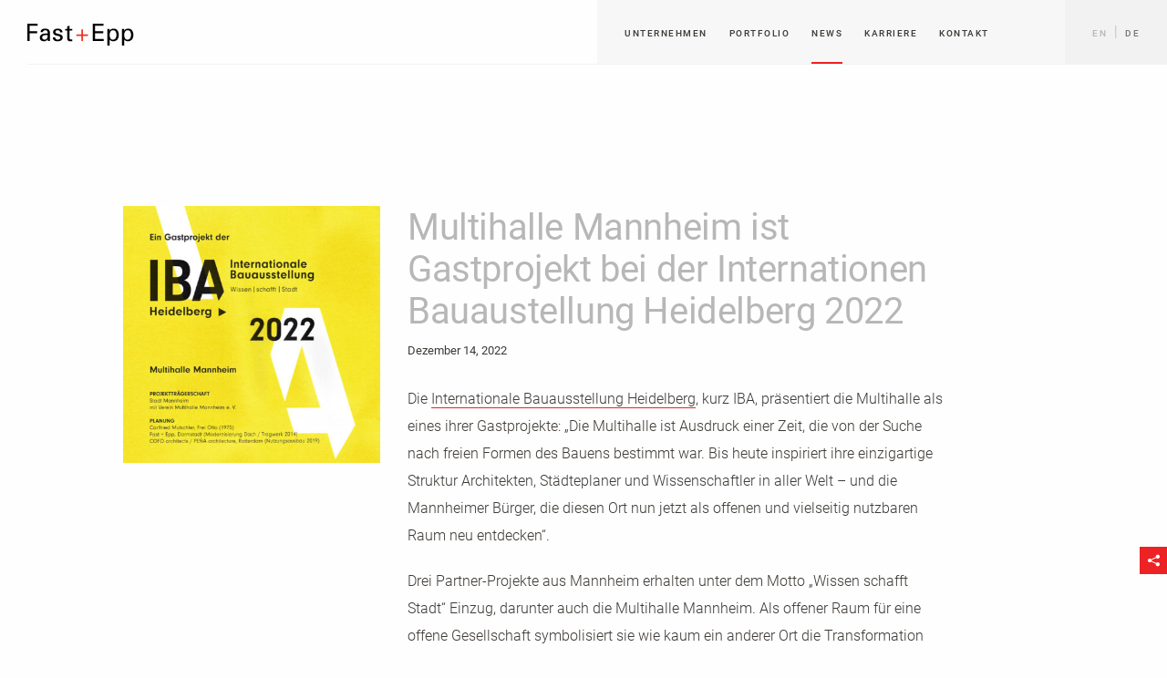

--- FILE ---
content_type: text/html; charset=UTF-8
request_url: https://www.fastepp.com/de/news/2022/12/multihalle-mannheim-ist-gastprojekt-bei-der-internationen-bauaustellung-heidelberg-2022/
body_size: 13230
content:

<!doctype html>

  <html class="no-js"  lang="de-DE">

	<head>
		<meta charset="utf-8">
		
		<!-- Force IE to use the latest rendering engine available -->
		<meta http-equiv="X-UA-Compatible" content="IE=edge">

		<!-- Mobile Meta -->
		<meta name="viewport" content="width=device-width, initial-scale=1.0">
		<meta class="foundation-mq">
		
		<!-- If Site Icon isn't set in customizer -->
					<!-- Icons & Favicons -->
			<link rel="icon" href="https://www.fastepp.com/wp-content/themes/fastepp/favicon.png">
			<link href="https://www.fastepp.com/wp-content/themes/fastepp/assets/images/apple-icon-touch.png" rel="apple-touch-icon" />	
	    
		<link rel="pingback" href="https://www.fastepp.com/xmlrpc.php">

		<meta name='robots' content='index, follow, max-image-preview:large, max-snippet:-1, max-video-preview:-1' />
<script id="cookieyes" type="text/javascript" src="https://cdn-cookieyes.com/client_data/9b0d201907981a8ef93ca6c0/script.js"></script>
	<!-- This site is optimized with the Yoast SEO plugin v26.7 - https://yoast.com/wordpress/plugins/seo/ -->
	<title>Multihalle Mannheim als Gastprojekt bei der IBA 2022</title>
	<meta name="description" content="Multihalle Mannheim ist Gastprojekt bei der Internationen Bauausstellung IBA und erhält Urkunde." />
	<link rel="canonical" href="https://www.fastepp.com/de/news/2022/12/multihalle-mannheim-ist-gastprojekt-bei-der-internationen-bauaustellung-heidelberg-2022/" />
	<meta property="og:locale" content="de_DE" />
	<meta property="og:type" content="article" />
	<meta property="og:title" content="Multihalle Mannheim als Gastprojekt bei der IBA 2022" />
	<meta property="og:description" content="Multihalle Mannheim ist Gastprojekt bei der Internationen Bauausstellung IBA und erhält Urkunde." />
	<meta property="og:url" content="https://www.fastepp.com/de/news/2022/12/multihalle-mannheim-ist-gastprojekt-bei-der-internationen-bauaustellung-heidelberg-2022/" />
	<meta property="og:site_name" content="Fast + Epp" />
	<meta property="article:publisher" content="https://www.facebook.com/profile.php?id=100054532506538&amp;utm" />
	<meta property="article:published_time" content="2022-12-14T08:04:47+00:00" />
	<meta property="article:modified_time" content="2022-12-14T09:21:11+00:00" />
	<meta property="og:image" content="https://www.fastepp.com/wp-content/uploads/MicrosoftTeams-image-8.jpg" />
	<meta property="og:image:width" content="800" />
	<meta property="og:image:height" content="800" />
	<meta property="og:image:type" content="image/jpeg" />
	<meta name="author" content="Christine Boussios" />
	<meta name="twitter:card" content="summary_large_image" />
	<meta name="twitter:label1" content="Verfasst von" />
	<meta name="twitter:data1" content="Christine Boussios" />
	<meta name="twitter:label2" content="Geschätzte Lesezeit" />
	<meta name="twitter:data2" content="1 Minute" />
	<script type="application/ld+json" class="yoast-schema-graph">{"@context":"https://schema.org","@graph":[{"@type":"Article","@id":"https://www.fastepp.com/de/news/2022/12/multihalle-mannheim-ist-gastprojekt-bei-der-internationen-bauaustellung-heidelberg-2022/#article","isPartOf":{"@id":"https://www.fastepp.com/de/news/2022/12/multihalle-mannheim-ist-gastprojekt-bei-der-internationen-bauaustellung-heidelberg-2022/"},"author":{"name":"Christine Boussios","@id":"https://www.fastepp.com/de/#/schema/person/15eceafae2bdd8c0f5f584fe940669e0"},"headline":"Multihalle Mannheim ist Gastprojekt bei der Internationen Bauaustellung Heidelberg 2022","datePublished":"2022-12-14T08:04:47+00:00","dateModified":"2022-12-14T09:21:11+00:00","mainEntityOfPage":{"@id":"https://www.fastepp.com/de/news/2022/12/multihalle-mannheim-ist-gastprojekt-bei-der-internationen-bauaustellung-heidelberg-2022/"},"wordCount":158,"publisher":{"@id":"https://www.fastepp.com/de/#organization"},"image":{"@id":"https://www.fastepp.com/de/news/2022/12/multihalle-mannheim-ist-gastprojekt-bei-der-internationen-bauaustellung-heidelberg-2022/#primaryimage"},"thumbnailUrl":"https://www.fastepp.com/wp-content/uploads/MicrosoftTeams-image-8.jpg","articleSection":["Firm News","Project News"],"inLanguage":"de-DE"},{"@type":"WebPage","@id":"https://www.fastepp.com/de/news/2022/12/multihalle-mannheim-ist-gastprojekt-bei-der-internationen-bauaustellung-heidelberg-2022/","url":"https://www.fastepp.com/de/news/2022/12/multihalle-mannheim-ist-gastprojekt-bei-der-internationen-bauaustellung-heidelberg-2022/","name":"Multihalle Mannheim als Gastprojekt bei der IBA 2022","isPartOf":{"@id":"https://www.fastepp.com/de/#website"},"primaryImageOfPage":{"@id":"https://www.fastepp.com/de/news/2022/12/multihalle-mannheim-ist-gastprojekt-bei-der-internationen-bauaustellung-heidelberg-2022/#primaryimage"},"image":{"@id":"https://www.fastepp.com/de/news/2022/12/multihalle-mannheim-ist-gastprojekt-bei-der-internationen-bauaustellung-heidelberg-2022/#primaryimage"},"thumbnailUrl":"https://www.fastepp.com/wp-content/uploads/MicrosoftTeams-image-8.jpg","datePublished":"2022-12-14T08:04:47+00:00","dateModified":"2022-12-14T09:21:11+00:00","description":"Multihalle Mannheim ist Gastprojekt bei der Internationen Bauausstellung IBA und erhält Urkunde.","breadcrumb":{"@id":"https://www.fastepp.com/de/news/2022/12/multihalle-mannheim-ist-gastprojekt-bei-der-internationen-bauaustellung-heidelberg-2022/#breadcrumb"},"inLanguage":"de-DE","potentialAction":[{"@type":"ReadAction","target":["https://www.fastepp.com/de/news/2022/12/multihalle-mannheim-ist-gastprojekt-bei-der-internationen-bauaustellung-heidelberg-2022/"]}]},{"@type":"ImageObject","inLanguage":"de-DE","@id":"https://www.fastepp.com/de/news/2022/12/multihalle-mannheim-ist-gastprojekt-bei-der-internationen-bauaustellung-heidelberg-2022/#primaryimage","url":"https://www.fastepp.com/wp-content/uploads/MicrosoftTeams-image-8.jpg","contentUrl":"https://www.fastepp.com/wp-content/uploads/MicrosoftTeams-image-8.jpg","width":800,"height":800},{"@type":"BreadcrumbList","@id":"https://www.fastepp.com/de/news/2022/12/multihalle-mannheim-ist-gastprojekt-bei-der-internationen-bauaustellung-heidelberg-2022/#breadcrumb","itemListElement":[{"@type":"ListItem","position":1,"name":"Home","item":"https://www.fastepp.com/de/"},{"@type":"ListItem","position":2,"name":"News","item":"https://www.fastepp.com/de/news/"},{"@type":"ListItem","position":3,"name":"Multihalle Mannheim ist Gastprojekt bei der Internationen Bauaustellung Heidelberg 2022"}]},{"@type":"WebSite","@id":"https://www.fastepp.com/de/#website","url":"https://www.fastepp.com/de/","name":"Fast + Epp","description":"Designing Ambitious Structures.","publisher":{"@id":"https://www.fastepp.com/de/#organization"},"potentialAction":[{"@type":"SearchAction","target":{"@type":"EntryPoint","urlTemplate":"https://www.fastepp.com/de/?s={search_term_string}"},"query-input":{"@type":"PropertyValueSpecification","valueRequired":true,"valueName":"search_term_string"}}],"inLanguage":"de-DE"},{"@type":"Organization","@id":"https://www.fastepp.com/de/#organization","name":"Fast + Epp","url":"https://www.fastepp.com/de/","logo":{"@type":"ImageObject","inLanguage":"de-DE","@id":"https://www.fastepp.com/de/#/schema/logo/image/","url":"https://www.fastepp.com/wp-content/uploads/fe_logo-01.png","contentUrl":"https://www.fastepp.com/wp-content/uploads/fe_logo-01.png","width":1800,"height":1350,"caption":"Fast + Epp"},"image":{"@id":"https://www.fastepp.com/de/#/schema/logo/image/"},"sameAs":["https://www.facebook.com/profile.php?id=100054532506538&utm","https://linkedin.com/company/fast-epp","https://www.instagram.com/fastepp/"]},{"@type":"Person","@id":"https://www.fastepp.com/de/#/schema/person/15eceafae2bdd8c0f5f584fe940669e0","name":"Christine Boussios","url":"https://www.fastepp.com/de/news/author/cboussios/"}]}</script>
	<!-- / Yoast SEO plugin. -->


<link rel='dns-prefetch' href='//static.addtoany.com' />
<link rel="alternate" type="application/rss+xml" title="Fast + Epp &raquo; Feed" href="https://www.fastepp.com/de/feed/" />
<link rel="alternate" type="application/rss+xml" title="Fast + Epp &raquo; Kommentar-Feed" href="https://www.fastepp.com/de/comments/feed/" />
<link rel="alternate" title="oEmbed (JSON)" type="application/json+oembed" href="https://www.fastepp.com/wp-json/oembed/1.0/embed?url=https%3A%2F%2Fwww.fastepp.com%2Fde%2Fnews%2F2022%2F12%2Fmultihalle-mannheim-ist-gastprojekt-bei-der-internationen-bauaustellung-heidelberg-2022%2F&#038;lang=de" />
<link rel="alternate" title="oEmbed (XML)" type="text/xml+oembed" href="https://www.fastepp.com/wp-json/oembed/1.0/embed?url=https%3A%2F%2Fwww.fastepp.com%2Fde%2Fnews%2F2022%2F12%2Fmultihalle-mannheim-ist-gastprojekt-bei-der-internationen-bauaustellung-heidelberg-2022%2F&#038;format=xml&#038;lang=de" />
		<!-- This site uses the Google Analytics by MonsterInsights plugin v9.11.1 - Using Analytics tracking - https://www.monsterinsights.com/ -->
							<script src="//www.googletagmanager.com/gtag/js?id=G-THEBPJ5L5H"  data-cfasync="false" data-wpfc-render="false" type="text/javascript" async></script>
			<script data-cfasync="false" data-wpfc-render="false" type="text/javascript">
				var mi_version = '9.11.1';
				var mi_track_user = true;
				var mi_no_track_reason = '';
								var MonsterInsightsDefaultLocations = {"page_location":"https:\/\/www.fastepp.com\/de\/news\/2022\/12\/multihalle-mannheim-ist-gastprojekt-bei-der-internationen-bauaustellung-heidelberg-2022\/"};
								MonsterInsightsDefaultLocations.page_location = window.location.href;
								if ( typeof MonsterInsightsPrivacyGuardFilter === 'function' ) {
					var MonsterInsightsLocations = (typeof MonsterInsightsExcludeQuery === 'object') ? MonsterInsightsPrivacyGuardFilter( MonsterInsightsExcludeQuery ) : MonsterInsightsPrivacyGuardFilter( MonsterInsightsDefaultLocations );
				} else {
					var MonsterInsightsLocations = (typeof MonsterInsightsExcludeQuery === 'object') ? MonsterInsightsExcludeQuery : MonsterInsightsDefaultLocations;
				}

								var disableStrs = [
										'ga-disable-G-THEBPJ5L5H',
									];

				/* Function to detect opted out users */
				function __gtagTrackerIsOptedOut() {
					for (var index = 0; index < disableStrs.length; index++) {
						if (document.cookie.indexOf(disableStrs[index] + '=true') > -1) {
							return true;
						}
					}

					return false;
				}

				/* Disable tracking if the opt-out cookie exists. */
				if (__gtagTrackerIsOptedOut()) {
					for (var index = 0; index < disableStrs.length; index++) {
						window[disableStrs[index]] = true;
					}
				}

				/* Opt-out function */
				function __gtagTrackerOptout() {
					for (var index = 0; index < disableStrs.length; index++) {
						document.cookie = disableStrs[index] + '=true; expires=Thu, 31 Dec 2099 23:59:59 UTC; path=/';
						window[disableStrs[index]] = true;
					}
				}

				if ('undefined' === typeof gaOptout) {
					function gaOptout() {
						__gtagTrackerOptout();
					}
				}
								window.dataLayer = window.dataLayer || [];

				window.MonsterInsightsDualTracker = {
					helpers: {},
					trackers: {},
				};
				if (mi_track_user) {
					function __gtagDataLayer() {
						dataLayer.push(arguments);
					}

					function __gtagTracker(type, name, parameters) {
						if (!parameters) {
							parameters = {};
						}

						if (parameters.send_to) {
							__gtagDataLayer.apply(null, arguments);
							return;
						}

						if (type === 'event') {
														parameters.send_to = monsterinsights_frontend.v4_id;
							var hookName = name;
							if (typeof parameters['event_category'] !== 'undefined') {
								hookName = parameters['event_category'] + ':' + name;
							}

							if (typeof MonsterInsightsDualTracker.trackers[hookName] !== 'undefined') {
								MonsterInsightsDualTracker.trackers[hookName](parameters);
							} else {
								__gtagDataLayer('event', name, parameters);
							}
							
						} else {
							__gtagDataLayer.apply(null, arguments);
						}
					}

					__gtagTracker('js', new Date());
					__gtagTracker('set', {
						'developer_id.dZGIzZG': true,
											});
					if ( MonsterInsightsLocations.page_location ) {
						__gtagTracker('set', MonsterInsightsLocations);
					}
										__gtagTracker('config', 'G-THEBPJ5L5H', {"forceSSL":"true"} );
										window.gtag = __gtagTracker;										(function () {
						/* https://developers.google.com/analytics/devguides/collection/analyticsjs/ */
						/* ga and __gaTracker compatibility shim. */
						var noopfn = function () {
							return null;
						};
						var newtracker = function () {
							return new Tracker();
						};
						var Tracker = function () {
							return null;
						};
						var p = Tracker.prototype;
						p.get = noopfn;
						p.set = noopfn;
						p.send = function () {
							var args = Array.prototype.slice.call(arguments);
							args.unshift('send');
							__gaTracker.apply(null, args);
						};
						var __gaTracker = function () {
							var len = arguments.length;
							if (len === 0) {
								return;
							}
							var f = arguments[len - 1];
							if (typeof f !== 'object' || f === null || typeof f.hitCallback !== 'function') {
								if ('send' === arguments[0]) {
									var hitConverted, hitObject = false, action;
									if ('event' === arguments[1]) {
										if ('undefined' !== typeof arguments[3]) {
											hitObject = {
												'eventAction': arguments[3],
												'eventCategory': arguments[2],
												'eventLabel': arguments[4],
												'value': arguments[5] ? arguments[5] : 1,
											}
										}
									}
									if ('pageview' === arguments[1]) {
										if ('undefined' !== typeof arguments[2]) {
											hitObject = {
												'eventAction': 'page_view',
												'page_path': arguments[2],
											}
										}
									}
									if (typeof arguments[2] === 'object') {
										hitObject = arguments[2];
									}
									if (typeof arguments[5] === 'object') {
										Object.assign(hitObject, arguments[5]);
									}
									if ('undefined' !== typeof arguments[1].hitType) {
										hitObject = arguments[1];
										if ('pageview' === hitObject.hitType) {
											hitObject.eventAction = 'page_view';
										}
									}
									if (hitObject) {
										action = 'timing' === arguments[1].hitType ? 'timing_complete' : hitObject.eventAction;
										hitConverted = mapArgs(hitObject);
										__gtagTracker('event', action, hitConverted);
									}
								}
								return;
							}

							function mapArgs(args) {
								var arg, hit = {};
								var gaMap = {
									'eventCategory': 'event_category',
									'eventAction': 'event_action',
									'eventLabel': 'event_label',
									'eventValue': 'event_value',
									'nonInteraction': 'non_interaction',
									'timingCategory': 'event_category',
									'timingVar': 'name',
									'timingValue': 'value',
									'timingLabel': 'event_label',
									'page': 'page_path',
									'location': 'page_location',
									'title': 'page_title',
									'referrer' : 'page_referrer',
								};
								for (arg in args) {
																		if (!(!args.hasOwnProperty(arg) || !gaMap.hasOwnProperty(arg))) {
										hit[gaMap[arg]] = args[arg];
									} else {
										hit[arg] = args[arg];
									}
								}
								return hit;
							}

							try {
								f.hitCallback();
							} catch (ex) {
							}
						};
						__gaTracker.create = newtracker;
						__gaTracker.getByName = newtracker;
						__gaTracker.getAll = function () {
							return [];
						};
						__gaTracker.remove = noopfn;
						__gaTracker.loaded = true;
						window['__gaTracker'] = __gaTracker;
					})();
									} else {
										console.log("");
					(function () {
						function __gtagTracker() {
							return null;
						}

						window['__gtagTracker'] = __gtagTracker;
						window['gtag'] = __gtagTracker;
					})();
									}
			</script>
							<!-- / Google Analytics by MonsterInsights -->
		<style id='wp-img-auto-sizes-contain-inline-css' type='text/css'>
img:is([sizes=auto i],[sizes^="auto," i]){contain-intrinsic-size:3000px 1500px}
/*# sourceURL=wp-img-auto-sizes-contain-inline-css */
</style>
<link rel='stylesheet' id='wp-block-library-css' href='https://www.fastepp.com/wp-includes/css/dist/block-library/style.min.css?ver=6.9' type='text/css' media='all' />
<style id='global-styles-inline-css' type='text/css'>
:root{--wp--preset--aspect-ratio--square: 1;--wp--preset--aspect-ratio--4-3: 4/3;--wp--preset--aspect-ratio--3-4: 3/4;--wp--preset--aspect-ratio--3-2: 3/2;--wp--preset--aspect-ratio--2-3: 2/3;--wp--preset--aspect-ratio--16-9: 16/9;--wp--preset--aspect-ratio--9-16: 9/16;--wp--preset--color--black: #000000;--wp--preset--color--cyan-bluish-gray: #abb8c3;--wp--preset--color--white: #ffffff;--wp--preset--color--pale-pink: #f78da7;--wp--preset--color--vivid-red: #cf2e2e;--wp--preset--color--luminous-vivid-orange: #ff6900;--wp--preset--color--luminous-vivid-amber: #fcb900;--wp--preset--color--light-green-cyan: #7bdcb5;--wp--preset--color--vivid-green-cyan: #00d084;--wp--preset--color--pale-cyan-blue: #8ed1fc;--wp--preset--color--vivid-cyan-blue: #0693e3;--wp--preset--color--vivid-purple: #9b51e0;--wp--preset--gradient--vivid-cyan-blue-to-vivid-purple: linear-gradient(135deg,rgb(6,147,227) 0%,rgb(155,81,224) 100%);--wp--preset--gradient--light-green-cyan-to-vivid-green-cyan: linear-gradient(135deg,rgb(122,220,180) 0%,rgb(0,208,130) 100%);--wp--preset--gradient--luminous-vivid-amber-to-luminous-vivid-orange: linear-gradient(135deg,rgb(252,185,0) 0%,rgb(255,105,0) 100%);--wp--preset--gradient--luminous-vivid-orange-to-vivid-red: linear-gradient(135deg,rgb(255,105,0) 0%,rgb(207,46,46) 100%);--wp--preset--gradient--very-light-gray-to-cyan-bluish-gray: linear-gradient(135deg,rgb(238,238,238) 0%,rgb(169,184,195) 100%);--wp--preset--gradient--cool-to-warm-spectrum: linear-gradient(135deg,rgb(74,234,220) 0%,rgb(151,120,209) 20%,rgb(207,42,186) 40%,rgb(238,44,130) 60%,rgb(251,105,98) 80%,rgb(254,248,76) 100%);--wp--preset--gradient--blush-light-purple: linear-gradient(135deg,rgb(255,206,236) 0%,rgb(152,150,240) 100%);--wp--preset--gradient--blush-bordeaux: linear-gradient(135deg,rgb(254,205,165) 0%,rgb(254,45,45) 50%,rgb(107,0,62) 100%);--wp--preset--gradient--luminous-dusk: linear-gradient(135deg,rgb(255,203,112) 0%,rgb(199,81,192) 50%,rgb(65,88,208) 100%);--wp--preset--gradient--pale-ocean: linear-gradient(135deg,rgb(255,245,203) 0%,rgb(182,227,212) 50%,rgb(51,167,181) 100%);--wp--preset--gradient--electric-grass: linear-gradient(135deg,rgb(202,248,128) 0%,rgb(113,206,126) 100%);--wp--preset--gradient--midnight: linear-gradient(135deg,rgb(2,3,129) 0%,rgb(40,116,252) 100%);--wp--preset--font-size--small: 13px;--wp--preset--font-size--medium: 20px;--wp--preset--font-size--large: 36px;--wp--preset--font-size--x-large: 42px;--wp--preset--spacing--20: 0.44rem;--wp--preset--spacing--30: 0.67rem;--wp--preset--spacing--40: 1rem;--wp--preset--spacing--50: 1.5rem;--wp--preset--spacing--60: 2.25rem;--wp--preset--spacing--70: 3.38rem;--wp--preset--spacing--80: 5.06rem;--wp--preset--shadow--natural: 6px 6px 9px rgba(0, 0, 0, 0.2);--wp--preset--shadow--deep: 12px 12px 50px rgba(0, 0, 0, 0.4);--wp--preset--shadow--sharp: 6px 6px 0px rgba(0, 0, 0, 0.2);--wp--preset--shadow--outlined: 6px 6px 0px -3px rgb(255, 255, 255), 6px 6px rgb(0, 0, 0);--wp--preset--shadow--crisp: 6px 6px 0px rgb(0, 0, 0);}:where(.is-layout-flex){gap: 0.5em;}:where(.is-layout-grid){gap: 0.5em;}body .is-layout-flex{display: flex;}.is-layout-flex{flex-wrap: wrap;align-items: center;}.is-layout-flex > :is(*, div){margin: 0;}body .is-layout-grid{display: grid;}.is-layout-grid > :is(*, div){margin: 0;}:where(.wp-block-columns.is-layout-flex){gap: 2em;}:where(.wp-block-columns.is-layout-grid){gap: 2em;}:where(.wp-block-post-template.is-layout-flex){gap: 1.25em;}:where(.wp-block-post-template.is-layout-grid){gap: 1.25em;}.has-black-color{color: var(--wp--preset--color--black) !important;}.has-cyan-bluish-gray-color{color: var(--wp--preset--color--cyan-bluish-gray) !important;}.has-white-color{color: var(--wp--preset--color--white) !important;}.has-pale-pink-color{color: var(--wp--preset--color--pale-pink) !important;}.has-vivid-red-color{color: var(--wp--preset--color--vivid-red) !important;}.has-luminous-vivid-orange-color{color: var(--wp--preset--color--luminous-vivid-orange) !important;}.has-luminous-vivid-amber-color{color: var(--wp--preset--color--luminous-vivid-amber) !important;}.has-light-green-cyan-color{color: var(--wp--preset--color--light-green-cyan) !important;}.has-vivid-green-cyan-color{color: var(--wp--preset--color--vivid-green-cyan) !important;}.has-pale-cyan-blue-color{color: var(--wp--preset--color--pale-cyan-blue) !important;}.has-vivid-cyan-blue-color{color: var(--wp--preset--color--vivid-cyan-blue) !important;}.has-vivid-purple-color{color: var(--wp--preset--color--vivid-purple) !important;}.has-black-background-color{background-color: var(--wp--preset--color--black) !important;}.has-cyan-bluish-gray-background-color{background-color: var(--wp--preset--color--cyan-bluish-gray) !important;}.has-white-background-color{background-color: var(--wp--preset--color--white) !important;}.has-pale-pink-background-color{background-color: var(--wp--preset--color--pale-pink) !important;}.has-vivid-red-background-color{background-color: var(--wp--preset--color--vivid-red) !important;}.has-luminous-vivid-orange-background-color{background-color: var(--wp--preset--color--luminous-vivid-orange) !important;}.has-luminous-vivid-amber-background-color{background-color: var(--wp--preset--color--luminous-vivid-amber) !important;}.has-light-green-cyan-background-color{background-color: var(--wp--preset--color--light-green-cyan) !important;}.has-vivid-green-cyan-background-color{background-color: var(--wp--preset--color--vivid-green-cyan) !important;}.has-pale-cyan-blue-background-color{background-color: var(--wp--preset--color--pale-cyan-blue) !important;}.has-vivid-cyan-blue-background-color{background-color: var(--wp--preset--color--vivid-cyan-blue) !important;}.has-vivid-purple-background-color{background-color: var(--wp--preset--color--vivid-purple) !important;}.has-black-border-color{border-color: var(--wp--preset--color--black) !important;}.has-cyan-bluish-gray-border-color{border-color: var(--wp--preset--color--cyan-bluish-gray) !important;}.has-white-border-color{border-color: var(--wp--preset--color--white) !important;}.has-pale-pink-border-color{border-color: var(--wp--preset--color--pale-pink) !important;}.has-vivid-red-border-color{border-color: var(--wp--preset--color--vivid-red) !important;}.has-luminous-vivid-orange-border-color{border-color: var(--wp--preset--color--luminous-vivid-orange) !important;}.has-luminous-vivid-amber-border-color{border-color: var(--wp--preset--color--luminous-vivid-amber) !important;}.has-light-green-cyan-border-color{border-color: var(--wp--preset--color--light-green-cyan) !important;}.has-vivid-green-cyan-border-color{border-color: var(--wp--preset--color--vivid-green-cyan) !important;}.has-pale-cyan-blue-border-color{border-color: var(--wp--preset--color--pale-cyan-blue) !important;}.has-vivid-cyan-blue-border-color{border-color: var(--wp--preset--color--vivid-cyan-blue) !important;}.has-vivid-purple-border-color{border-color: var(--wp--preset--color--vivid-purple) !important;}.has-vivid-cyan-blue-to-vivid-purple-gradient-background{background: var(--wp--preset--gradient--vivid-cyan-blue-to-vivid-purple) !important;}.has-light-green-cyan-to-vivid-green-cyan-gradient-background{background: var(--wp--preset--gradient--light-green-cyan-to-vivid-green-cyan) !important;}.has-luminous-vivid-amber-to-luminous-vivid-orange-gradient-background{background: var(--wp--preset--gradient--luminous-vivid-amber-to-luminous-vivid-orange) !important;}.has-luminous-vivid-orange-to-vivid-red-gradient-background{background: var(--wp--preset--gradient--luminous-vivid-orange-to-vivid-red) !important;}.has-very-light-gray-to-cyan-bluish-gray-gradient-background{background: var(--wp--preset--gradient--very-light-gray-to-cyan-bluish-gray) !important;}.has-cool-to-warm-spectrum-gradient-background{background: var(--wp--preset--gradient--cool-to-warm-spectrum) !important;}.has-blush-light-purple-gradient-background{background: var(--wp--preset--gradient--blush-light-purple) !important;}.has-blush-bordeaux-gradient-background{background: var(--wp--preset--gradient--blush-bordeaux) !important;}.has-luminous-dusk-gradient-background{background: var(--wp--preset--gradient--luminous-dusk) !important;}.has-pale-ocean-gradient-background{background: var(--wp--preset--gradient--pale-ocean) !important;}.has-electric-grass-gradient-background{background: var(--wp--preset--gradient--electric-grass) !important;}.has-midnight-gradient-background{background: var(--wp--preset--gradient--midnight) !important;}.has-small-font-size{font-size: var(--wp--preset--font-size--small) !important;}.has-medium-font-size{font-size: var(--wp--preset--font-size--medium) !important;}.has-large-font-size{font-size: var(--wp--preset--font-size--large) !important;}.has-x-large-font-size{font-size: var(--wp--preset--font-size--x-large) !important;}
/*# sourceURL=global-styles-inline-css */
</style>

<style id='classic-theme-styles-inline-css' type='text/css'>
/*! This file is auto-generated */
.wp-block-button__link{color:#fff;background-color:#32373c;border-radius:9999px;box-shadow:none;text-decoration:none;padding:calc(.667em + 2px) calc(1.333em + 2px);font-size:1.125em}.wp-block-file__button{background:#32373c;color:#fff;text-decoration:none}
/*# sourceURL=/wp-includes/css/classic-themes.min.css */
</style>
<link rel='stylesheet' id='magnific-css' href='https://www.fastepp.com/wp-content/plugins/shortcode-gallery-for-matterport-showcase/magnific.css?ver=1.1.0' type='text/css' media='all' />
<link rel='stylesheet' id='wp-matterport-css' href='https://www.fastepp.com/wp-content/plugins/shortcode-gallery-for-matterport-showcase/wp-matterport.css?ver=2.2.2' type='text/css' media='all' />
<link rel='stylesheet' id='addtoany-css' href='https://www.fastepp.com/wp-content/plugins/add-to-any/addtoany.min.css?ver=1.16' type='text/css' media='all' />
<link rel='stylesheet' id='roboto-css' href='//www.fastepp.com/wp-content/uploads/omgf/roboto/roboto.css?ver=1670315457' type='text/css' media='all' />
<link rel='stylesheet' id='shadows-css' href='//www.fastepp.com/wp-content/uploads/omgf/shadows/shadows.css?ver=1670315457' type='text/css' media='all' />
<link rel='stylesheet' id='icons-css' href='https://www.fastepp.com/wp-content/themes/fastepp/assets/icomoon.css?ver=536tll' type='text/css' media='all' />
<link rel='stylesheet' id='slick-css-css' href='https://www.fastepp.com/wp-content/themes/fastepp/assets/slick/slick.css?ver=1' type='text/css' media='all' />
<link rel='stylesheet' id='site-css-css' href='https://www.fastepp.com/wp-content/themes/fastepp/build/style-header.css?ver=2024.02.26' type='text/css' media='all' />
<script type="text/javascript" src="https://www.fastepp.com/wp-content/plugins/google-analytics-premium/assets/js/frontend-gtag.min.js?ver=9.11.1" id="monsterinsights-frontend-script-js" async="async" data-wp-strategy="async"></script>
<script data-cfasync="false" data-wpfc-render="false" type="text/javascript" id='monsterinsights-frontend-script-js-extra'>/* <![CDATA[ */
var monsterinsights_frontend = {"js_events_tracking":"true","download_extensions":"doc,pdf,ppt,zip,xls,docx,pptx,xlsx","inbound_paths":"[]","home_url":"https:\/\/www.fastepp.com","hash_tracking":"false","v4_id":"G-THEBPJ5L5H"};/* ]]> */
</script>
<script type="text/javascript" id="addtoany-core-js-before">
/* <![CDATA[ */
window.a2a_config=window.a2a_config||{};a2a_config.callbacks=[];a2a_config.overlays=[];a2a_config.templates={};a2a_localize = {
	Share: "Teilen",
	Save: "Speichern",
	Subscribe: "Abonnieren",
	Email: "E-Mail",
	Bookmark: "Lesezeichen",
	ShowAll: "Alle anzeigen",
	ShowLess: "Weniger anzeigen",
	FindServices: "Dienst(e) suchen",
	FindAnyServiceToAddTo: "Um weitere Dienste ergänzen",
	PoweredBy: "Powered by",
	ShareViaEmail: "Teilen via E-Mail",
	SubscribeViaEmail: "Via E-Mail abonnieren",
	BookmarkInYourBrowser: "Lesezeichen in deinem Browser",
	BookmarkInstructions: "Drücke Ctrl+D oder \u2318+D um diese Seite bei den Lesenzeichen zu speichern.",
	AddToYourFavorites: "Zu deinen Favoriten hinzufügen",
	SendFromWebOrProgram: "Senden von jeder E-Mail Adresse oder E-Mail-Programm",
	EmailProgram: "E-Mail-Programm",
	More: "Mehr&#8230;",
	ThanksForSharing: "Thanks for sharing!",
	ThanksForFollowing: "Thanks for following!"
};

a2a_config.icon_color="transparent,#777777";

//# sourceURL=addtoany-core-js-before
/* ]]> */
</script>
<script type="text/javascript" defer src="https://static.addtoany.com/menu/page.js" id="addtoany-core-js"></script>
<script type="text/javascript" src="https://www.fastepp.com/wp-includes/js/jquery/jquery.min.js?ver=3.7.1" id="jquery-core-js"></script>
<script type="text/javascript" src="https://www.fastepp.com/wp-includes/js/jquery/jquery-migrate.min.js?ver=3.4.1" id="jquery-migrate-js"></script>
<script type="text/javascript" defer src="https://www.fastepp.com/wp-content/plugins/add-to-any/addtoany.min.js?ver=1.1" id="addtoany-jquery-js"></script>
<link rel="https://api.w.org/" href="https://www.fastepp.com/wp-json/" /><link rel="alternate" title="JSON" type="application/json" href="https://www.fastepp.com/wp-json/wp/v2/posts/9731" /><link rel='shortlink' href='https://www.fastepp.com/?p=9731' />
<!-- Start Fluid Video Embeds Style Tag -->
<style type="text/css">
/* Fluid Video Embeds */
.fve-video-wrapper {
    position: relative;
    overflow: hidden;
    height: 0;
    background-color: transparent;
    padding-bottom: 56.25%;
    margin: 0.5em 0;
}
.fve-video-wrapper iframe,
.fve-video-wrapper object,
.fve-video-wrapper embed {
    position: absolute;
    display: block;
    top: 0;
    left: 0;
    width: 100%;
    height: 100%;
}
.fve-video-wrapper a.hyperlink-image {
    position: relative;
    display: none;
}
.fve-video-wrapper a.hyperlink-image img {
    position: relative;
    z-index: 2;
    width: 100%;
}
.fve-video-wrapper a.hyperlink-image .fve-play-button {
    position: absolute;
    left: 35%;
    top: 35%;
    right: 35%;
    bottom: 35%;
    z-index: 3;
    background-color: rgba(40, 40, 40, 0.75);
    background-size: 100% 100%;
    border-radius: 10px;
}
.fve-video-wrapper a.hyperlink-image:hover .fve-play-button {
    background-color: rgba(0, 0, 0, 0.85);
}
</style>
<!-- End Fluid Video Embeds Style Tag -->
<!-- Google Tag Manager -->
<script>(function(w,d,s,l,i){w[l]=w[l]||[];w[l].push({'gtm.start':
new Date().getTime(),event:'gtm.js'});var f=d.getElementsByTagName(s)[0],
j=d.createElement(s),dl=l!='dataLayer'?'&l='+l:'';j.async=true;j.src=
'https://www.googletagmanager.com/gtm.js?id='+i+dl;f.parentNode.insertBefore(j,f);
})(window,document,'script','dataLayer','GTM-KS59FCB');</script>
<!-- End Google Tag Manager -->		<style type="text/css" id="wp-custom-css">
			.container {
    position: absolute;
    width: 100%;
    height: 41.5%;
    padding-bottom: 0;
		left: 0;
		top:30%;
}
.video {
    position: absolute;
    top: 0;
    left: 0;
    width: 100%;
    height: 100%;
}		</style>
		
	</head>

	<body class="wp-singular post-template-default single single-post postid-9731 single-format-standard wp-theme-fastepp site fe-theme">
		
		<header class="site-header" role="banner">
			<div class="grid-x grid-padding-x align-middle">

				<div class="cell small-12">

		            <h3 class="logo">
		                <a href="https://www.fastepp.com/de/" title="Designing Ambitious Structures." rel="home">
							<span class="show-for-sr">Fast + Epp</span>
							<span class="min"></span>
		                </a>
		            </h3>

		            <button class="hamburger hamburger--collapse" type="button">
					  	<span class="hamburger-box">
					    	<span class="hamburger-inner"></span>
					  	</span>
					</button>

		            <nav role="navigation" class="topNav">
		            	<div id="primary">
			                <ul id="menu-primary-de" class=""><li id="menu-item-5034" class="menu-item menu-item-type-post_type menu-item-object-page menu-item-5034"><a href="https://www.fastepp.com/de/unternehmen/">Unternehmen</a></li>
<li id="menu-item-5029" class="menu-item menu-item-type-post_type menu-item-object-page menu-item-5029"><a href="https://www.fastepp.com/de/portfolio/">Portfolio</a></li>
<li id="menu-item-5030" class="menu-item menu-item-type-post_type menu-item-object-page current_page_parent menu-item-5030"><a href="https://www.fastepp.com/de/news/">News</a></li>
<li id="menu-item-10394" class="menu-item menu-item-type-custom menu-item-object-custom menu-item-10394"><a href="https://karriere.fastepp.de/">Karriere</a></li>
<li id="menu-item-5028" class="menu-item menu-item-type-post_type menu-item-object-page menu-item-5028"><a href="https://www.fastepp.com/de/kontakt/">Kontakt</a></li>
</ul>			            </div>
			            <div id="languageSwitcher">
			                <ul id="menu-language" class=""><li id="menu-item-176-en" class="lang-item lang-item-2 lang-item-en no-translation lang-item-first menu-item menu-item-type-custom menu-item-object-custom menu-item-176-en"><a href="https://www.fastepp.com/" hreflang="en-US" lang="en-US">En</a></li>
<li id="menu-item-176-de" class="lang-item lang-item-5 lang-item-de current-lang menu-item menu-item-type-custom menu-item-object-custom menu-item-176-de"><a href="https://www.fastepp.com/de/news/2022/12/multihalle-mannheim-ist-gastprojekt-bei-der-internationen-bauaustellung-heidelberg-2022/" hreflang="de-DE" lang="de-DE">De</a></li>
</ul>			            </div>
			            <div id="mobile">
			                <ul id="menu-primary-de-1" class=""><li class="menu-item menu-item-type-post_type menu-item-object-page menu-item-5034"><a href="https://www.fastepp.com/de/unternehmen/">Unternehmen</a></li>
<li class="menu-item menu-item-type-post_type menu-item-object-page menu-item-5029"><a href="https://www.fastepp.com/de/portfolio/">Portfolio</a></li>
<li class="menu-item menu-item-type-post_type menu-item-object-page current_page_parent menu-item-5030"><a href="https://www.fastepp.com/de/news/">News</a></li>
<li class="menu-item menu-item-type-custom menu-item-object-custom menu-item-10394"><a href="https://karriere.fastepp.de/">Karriere</a></li>
<li class="menu-item menu-item-type-post_type menu-item-object-page menu-item-5028"><a href="https://www.fastepp.com/de/kontakt/">Kontakt</a></li>
</ul>			            </div>
		            </nav>

		        </div>

		    </div>
		    <div class="site-subheader">
		    	<div class="grid-x grid-padding-x align-middle">
					<div class="cell small-12">
			                			                	<div id="primary-sub">
                                    <ul id="menu-primary-de-2" class=""><li class="menu-item menu-item-type-post_type menu-item-object-page menu-item-has-children menu-item-5034"><a href="https://www.fastepp.com/de/unternehmen/">Unternehmen</a>
<ul class="sub-menu">
	<li id="menu-item-5037" class="menu-item menu-item-type-post_type menu-item-object-page menu-item-5037"><a href="https://www.fastepp.com/de/unternehmen/geschaeftsfuehrung/">Geschäftsführung</a></li>
	<li id="menu-item-5038" class="menu-item menu-item-type-post_type menu-item-object-page menu-item-5038"><a href="https://www.fastepp.com/de/unternehmen/leistungen/">Leistungen</a></li>
	<li id="menu-item-5036" class="menu-item menu-item-type-post_type menu-item-object-page menu-item-5036"><a href="https://www.fastepp.com/de/unternehmen/expertise/">Kompetenz</a></li>
	<li id="menu-item-11576" class="menu-item menu-item-type-post_type menu-item-object-page menu-item-11576"><a href="https://www.fastepp.com/de/unternehmen/forschung/">Forschung</a></li>
	<li id="menu-item-5035" class="menu-item menu-item-type-post_type menu-item-object-page menu-item-5035"><a href="https://www.fastepp.com/de/unternehmen/awards/">Awards</a></li>
	<li id="menu-item-12618" class="menu-item menu-item-type-post_type menu-item-object-page menu-item-12618"><a href="https://www.fastepp.com/de/unternehmen/15-jahre-fast-epp-15-perspektiven/">Perspektiven</a></li>
</ul>
</li>
<li class="menu-item menu-item-type-post_type menu-item-object-page menu-item-5029"><a href="https://www.fastepp.com/de/portfolio/">Portfolio</a></li>
<li class="menu-item menu-item-type-post_type menu-item-object-page current_page_parent menu-item-5030"><a href="https://www.fastepp.com/de/news/">News</a></li>
<li class="menu-item menu-item-type-custom menu-item-object-custom menu-item-10394"><a href="https://karriere.fastepp.de/">Karriere</a></li>
<li class="menu-item menu-item-type-post_type menu-item-object-page menu-item-5028"><a href="https://www.fastepp.com/de/kontakt/">Kontakt</a></li>
</ul>				                </div>
												</div>
				</div>
		    </div>
		</header>


				
<main class="site-content post-single news-single" role="main">
	<article id="post-9731" class="post-9731 post type-post status-publish format-standard has-post-thumbnail hentry category-firm-news category-project-news c_news_region-europe" role="article" itemscope itemtype="http://schema.org/BlogPosting">

		<section class="grid-x grid-padding-x article-content">
    		<div class="cell small-8 medium-4 large-3 large-offset-1">
    				    			<img width="450" height="450" src="https://www.fastepp.com/wp-content/uploads/MicrosoftTeams-image-8-450x450.jpg" class="img" alt="" decoding="async" fetchpriority="high" srcset="https://www.fastepp.com/wp-content/uploads/MicrosoftTeams-image-8-450x450.jpg 450w, https://www.fastepp.com/wp-content/uploads/MicrosoftTeams-image-8-768x768.jpg 768w, https://www.fastepp.com/wp-content/uploads/MicrosoftTeams-image-8.jpg 800w" sizes="(max-width: 450px) 100vw, 450px" />							</div>
    		<div class="cell small-10 medium-8 large-6">
	    		<h1 class="h2 post-title">Multihalle Mannheim ist Gastprojekt bei der Internationen Bauaustellung Heidelberg 2022</h1>
	    		<h6 class="meta">Dezember 14, 2022</h6>
	    		<p>Die <a href="https://iba.heidelberg.de/de">Internationale Bauausstellung Heidelberg</a>, kurz IBA, präsentiert die Multihalle als eines ihrer Gastprojekte: „Die Multihalle ist Ausdruck einer Zeit, die von der Suche nach freien Formen des Bauens bestimmt war. Bis heute inspiriert ihre einzigartige Struktur Architekten, Städteplaner und Wissenschaftler in aller Welt – und die Mannheimer Bürger, die diesen Ort nun jetzt als offenen und vielseitig nutzbaren Raum neu entdecken“.</p>
<p>Drei Partner-Projekte aus Mannheim erhalten unter dem Motto „Wissen schafft Stadt“ Einzug, darunter auch die Multihalle Mannheim. Als offener Raum für eine offene Gesellschaft symbolisiert sie wie kaum ein anderer Ort die Transformation einer Stadt hin zu einem Ort des Miteinanders. Fast + Epp begleitet den Weg der Sanierung dieses einmaligen Bauwerks federführend.</p>
<p>Die Projekte wurden anlässlich des Finales der IBA in der Abschlussausstellung gewürdigt und werden als Gastprojekt im Rahmen der Internationalen Bauausstellung 2022 präsentiert: <a href="https://iba.heidelberg.de/de/projekte/multihalle">https://iba.heidelberg.de/de/projekte/multihalle</a></p>
	    	</div>
    	</section>

    	<div class="share_tool">
			<div class="share_icons">
		        <div class="addthis_toolbox">


			        <div class="a2a_kit a2a_kit_size_30">
			        	<a class="a2a_button_email"></a>
						    <a class="a2a_button_twitter"></a>
						    <a class="a2a_button_linkedin"></a>
							</div>
							<script async src="https://static.addtoany.com/menu/page.js"></script>

							
					</div>
			</div>
			<div class="share_icon"></div>
		</div>
	</article>

		    <aside class="grid-x grid-padding-x related-posts">
	    	<div class="cell show-for-medium medium-3 medium-offset-1"></div>
	    	<div class="cell small-10 medium-8 large-6 related-posts-inner">
		    		        		        <a href="https://www.fastepp.com/de/news/2021/07/jochen-stahl-zu-gast-im-podcast-auf-holz-bauen/" class="related-post">
					<div class="thumbnail img-container">
										        		<img class="img bg" src="https://www.fastepp.com/wp-content/uploads/Auf-Holz-Bauen-Der-Podcast-450x450.jpg" alt="Jochen Stahl zu Gast im Podcast der Ingenieurkammer Baden-Württemberg" />
					</div>
					<h6>Related News</h6>
					<h5>Jochen Stahl zu Gast im Podcast „Auf Holz Bauen“</h5>
				</a>
		    		        		        <a href="https://www.fastepp.com/de/news/2020/07/jochen-stahl-berat-team-der-fh-aachen-fur-den-solar-decathlon-2022/" class="related-post">
					<div class="thumbnail img-container">
										        		<img class="img bg" src="https://www.fastepp.com/wp-content/uploads/FE-Solar-Decathalon-2022-Cover-Credit-Thomas-Lehmann-450x450.jpg" alt="" />
					</div>
					<h6>Related News</h6>
					<h5>Jochen Stahl berät Team der FH Aachen für den Solar Decathlon 2022</h5>
				</a>
		    		        		        <a href="https://www.fastepp.com/de/news/2020/12/jochen-stahl-haelt-fachvortrag-auf-der-auftaktveranstaltung-auf-holz-bauen-der-holzbau-offensive/" class="related-post">
					<div class="thumbnail img-container">
										        		<img class="img bg" src="https://www.fastepp.com/wp-content/uploads/Jochen-450x450-1-450x450.jpg" alt="" />
					</div>
					<h6>Related News</h6>
					<h5>Jochen Stahl hält Fachvortrag auf der Auftaktveranstaltung „Auf Holz bauen“ der Holzbau-Offensive</h5>
				</a>
		    			</div>
		    <div class="cell show-for-large large-2"></div>
	    </aside>
	    	
</main>

	
		<footer class="site-footer" role="contentinfo">

			
			<div class="grid-container grid-x grid-padding-x panel align-center">

				<p class="cell small-6 medium-3 source-org copyright">&copy; 2026 <br />Fast + Epp. <br />All Rights Reserved.</p>

				<nav class="cell small-6 medium-3 btmNav" role="navigation">
	                <ul id="menu-footer-de" class=""><li id="menu-item-5051" class="menu-item menu-item-type-post_type menu-item-object-page menu-item-5051"><a href="https://www.fastepp.com/de/privacy-policy-2/">Datenschutzerklärung</a></li>
<li id="menu-item-5052" class="menu-item menu-item-type-post_type menu-item-object-page menu-item-5052"><a href="https://www.fastepp.com/de/terms-conditions/">Nutzungsbedingungen</a></li>
<li id="menu-item-5930" class="menu-item menu-item-type-post_type menu-item-object-page menu-item-5930"><a href="https://www.fastepp.com/de/impressum/">Impressum</a></li>
<li id="menu-item-5055" class="menu-item menu-item-type-custom menu-item-object-custom menu-item-5055"><a target="_blank" href="https://mail.fastepp.com/owa">Office Mail</a></li>
<li id="menu-item-1214-en" class="lang-item lang-item-2 lang-item-en no-translation lang-item-first menu-item menu-item-type-custom menu-item-object-custom menu-item-1214-en"><a href="https://www.fastepp.com/" hreflang="en-US" lang="en-US">En</a></li>
</ul>	            </nav>

				<nav class="cell small-6 medium-3 socialNav" role="navigation">
	                <ul id="menu-social-de" class=""><li id="menu-item-7281" class="instagram menu-item menu-item-type-custom menu-item-object-custom menu-item-7281"><a href="https://www.instagram.com/fastepp/">Instagram</a></li>
<li id="menu-item-1216" class="twitter menu-item menu-item-type-custom menu-item-object-custom menu-item-1216"><a target="_blank" href="https://twitter.com/fast_epp">Twitter</a></li>
<li id="menu-item-1217" class="linkedin menu-item menu-item-type-custom menu-item-object-custom menu-item-1217"><a target="_blank" href="https://de.linkedin.com/company/fast-epp-deutschland">Linkedin</a></li>
<li id="menu-item-7781" class="youtube menu-item menu-item-type-custom menu-item-object-custom menu-item-7781"><a target="_blank" href="https://www.youtube.com/@fasteppdeutschland">YouTube</a></li>
</ul>	            </nav>

	            		            <aside class="cell small-6 medium-3 newsletter-cta">
		            	<span>Registrieren Sie sich für unseren</span>		            	<a href="http://www.fastepp.com/de/newsletter/" target="">Newsletter</a>
		            </aside>
		        
			</div>
		</footer>
					
		<script type="speculationrules">
{"prefetch":[{"source":"document","where":{"and":[{"href_matches":"/*"},{"not":{"href_matches":["/wp-*.php","/wp-admin/*","/wp-content/uploads/*","/wp-content/*","/wp-content/plugins/*","/wp-content/themes/fastepp/*","/*\\?(.+)"]}},{"not":{"selector_matches":"a[rel~=\"nofollow\"]"}},{"not":{"selector_matches":".no-prefetch, .no-prefetch a"}}]},"eagerness":"conservative"}]}
</script>
<!-- Start of Async HubSpot Analytics Code -->
<script type="text/javascript">
(function(d,s,i,r) {
if (d.getElementById(i)){return;}
var n=d.createElement(s),e=d.getElementsByTagName(s)[0];
n.id=i;n.src='//js.hs-analytics.net/analytics/'+(Math.ceil(new Date()/r)*r)+'/3449881.js';
e.parentNode.insertBefore(n, e);
})(document,"script","hs-analytics",300000);
</script>
<!-- End of Async HubSpot Analytics Code -->
<script type="text/javascript">
		/* MonsterInsights Scroll Tracking */
		if ( typeof(jQuery) !== 'undefined' ) {
		jQuery( document ).ready(function(){
		function monsterinsights_scroll_tracking_load() {
		if ( ( typeof(__gaTracker) !== 'undefined' && __gaTracker && __gaTracker.hasOwnProperty( "loaded" ) && __gaTracker.loaded == true ) || ( typeof(__gtagTracker) !== 'undefined' && __gtagTracker ) ) {
		(function(factory) {
		factory(jQuery);
		}(function($) {

		/* Scroll Depth */
		"use strict";
		var defaults = {
		percentage: true
		};

		var $window = $(window),
		cache = [],
		scrollEventBound = false,
		lastPixelDepth = 0;

		/*
		* Plugin
		*/

		$.scrollDepth = function(options) {

		var startTime = +new Date();

		options = $.extend({}, defaults, options);

		/*
		* Functions
		*/

		function sendEvent(action, label, scrollDistance, timing) {
		if ( 'undefined' === typeof MonsterInsightsObject || 'undefined' === typeof MonsterInsightsObject.sendEvent ) {
		return;
		}
			var paramName = action.toLowerCase();
	var fieldsArray = {
	send_to: 'G-THEBPJ5L5H',
	non_interaction: true
	};
	fieldsArray[paramName] = label;

	if (arguments.length > 3) {
	fieldsArray.scroll_timing = timing
	MonsterInsightsObject.sendEvent('event', 'scroll_depth', fieldsArray);
	} else {
	MonsterInsightsObject.sendEvent('event', 'scroll_depth', fieldsArray);
	}
			}

		function calculateMarks(docHeight) {
		return {
		'25%' : parseInt(docHeight * 0.25, 10),
		'50%' : parseInt(docHeight * 0.50, 10),
		'75%' : parseInt(docHeight * 0.75, 10),
		/* Cushion to trigger 100% event in iOS */
		'100%': docHeight - 5
		};
		}

		function checkMarks(marks, scrollDistance, timing) {
		/* Check each active mark */
		$.each(marks, function(key, val) {
		if ( $.inArray(key, cache) === -1 && scrollDistance >= val ) {
		sendEvent('Percentage', key, scrollDistance, timing);
		cache.push(key);
		}
		});
		}

		function rounded(scrollDistance) {
		/* Returns String */
		return (Math.floor(scrollDistance/250) * 250).toString();
		}

		function init() {
		bindScrollDepth();
		}

		/*
		* Public Methods
		*/

		/* Reset Scroll Depth with the originally initialized options */
		$.scrollDepth.reset = function() {
		cache = [];
		lastPixelDepth = 0;
		$window.off('scroll.scrollDepth');
		bindScrollDepth();
		};

		/* Add DOM elements to be tracked */
		$.scrollDepth.addElements = function(elems) {

		if (typeof elems == "undefined" || !$.isArray(elems)) {
		return;
		}

		$.merge(options.elements, elems);

		/* If scroll event has been unbound from window, rebind */
		if (!scrollEventBound) {
		bindScrollDepth();
		}

		};

		/* Remove DOM elements currently tracked */
		$.scrollDepth.removeElements = function(elems) {

		if (typeof elems == "undefined" || !$.isArray(elems)) {
		return;
		}

		$.each(elems, function(index, elem) {

		var inElementsArray = $.inArray(elem, options.elements);
		var inCacheArray = $.inArray(elem, cache);

		if (inElementsArray != -1) {
		options.elements.splice(inElementsArray, 1);
		}

		if (inCacheArray != -1) {
		cache.splice(inCacheArray, 1);
		}

		});

		};

		/*
		* Throttle function borrowed from:
		* Underscore.js 1.5.2
		* http://underscorejs.org
		* (c) 2009-2013 Jeremy Ashkenas, DocumentCloud and Investigative Reporters & Editors
		* Underscore may be freely distributed under the MIT license.
		*/

		function throttle(func, wait) {
		var context, args, result;
		var timeout = null;
		var previous = 0;
		var later = function() {
		previous = new Date;
		timeout = null;
		result = func.apply(context, args);
		};
		return function() {
		var now = new Date;
		if (!previous) previous = now;
		var remaining = wait - (now - previous);
		context = this;
		args = arguments;
		if (remaining <= 0) {
		clearTimeout(timeout);
		timeout = null;
		previous = now;
		result = func.apply(context, args);
		} else if (!timeout) {
		timeout = setTimeout(later, remaining);
		}
		return result;
		};
		}

		/*
		* Scroll Event
		*/

		function bindScrollDepth() {

		scrollEventBound = true;

		$window.on('scroll.scrollDepth', throttle(function() {
		/*
		* We calculate document and window height on each scroll event to
		* account for dynamic DOM changes.
		*/

		var docHeight = $(document).height(),
		winHeight = window.innerHeight ? window.innerHeight : $window.height(),
		scrollDistance = $window.scrollTop() + winHeight,

		/* Recalculate percentage marks */
		marks = calculateMarks(docHeight),

		/* Timing */
		timing = +new Date - startTime;

		checkMarks(marks, scrollDistance, timing);
		}, 500));

		}

		init();
		};

		/* UMD export */
		return $.scrollDepth;

		}));

		jQuery.scrollDepth();
		} else {
		setTimeout(monsterinsights_scroll_tracking_load, 200);
		}
		}
		monsterinsights_scroll_tracking_load();
		});
		}
		/* End MonsterInsights Scroll Tracking */
		
</script><script type="text/javascript" src="https://www.fastepp.com/wp-content/plugins/shortcode-gallery-for-matterport-showcase/magnific.min.js?ver%5B0%5D=jquery" id="magnific-js"></script>
<script type="text/javascript" src="https://www.fastepp.com/wp-content/plugins/shortcode-gallery-for-matterport-showcase/wp-matterport.js?ver%5B0%5D=jquery&amp;ver%5B1%5D=magnific" id="wp-matterport-js"></script>
<script type="text/javascript" id="pll_cookie_script-js-after">
/* <![CDATA[ */
(function() {
				var expirationDate = new Date();
				expirationDate.setTime( expirationDate.getTime() + 31536000 * 1000 );
				document.cookie = "pll_language=de; expires=" + expirationDate.toUTCString() + "; path=/; secure; SameSite=Lax";
			}());

//# sourceURL=pll_cookie_script-js-after
/* ]]> */
</script>
<script type="text/javascript" src="https://www.fastepp.com/wp-content/themes/fastepp/assets/slick/slick.min.js?ver=1" id="slick-js-js"></script>
<script type="text/javascript" src="https://cdn.jsdelivr.net/npm/chart.js@2.9.3/dist/Chart.min.js?ver=2.15" id="chart-js"></script>
<script type="text/javascript" src="https://viewer.shapediver.com/v2/2.15.0/sdv.concat.min.js?ver=2.15" id="shapediver-js"></script>
<script type="text/javascript" id="site-js-js-extra">
/* <![CDATA[ */
var glance = {"templateUrl":"https://www.fastepp.com/wp-content/themes/fastepp","ajaxUrl":"https://www.fastepp.com/wp-admin/admin-ajax.php","query_vars":"{\"page\":\"\",\"year\":\"2022\",\"monthnum\":\"12\",\"name\":\"multihalle-mannheim-ist-gastprojekt-bei-der-internationen-bauaustellung-heidelberg-2022\",\"lang\":\"de\"}"};
//# sourceURL=site-js-js-extra
/* ]]> */
</script>
<script type="text/javascript" src="https://www.fastepp.com/wp-content/themes/fastepp/assets/scripts/scripts.min.js?ver=2024.02.26" id="site-js-js"></script>
<script type="text/javascript" src="https://www.fastepp.com/wp-content/themes/fastepp/build/footer.js?ver=1.0.2" id="footer-js-js"></script>
	<script>(function(){function c(){var b=a.contentDocument||a.contentWindow.document;if(b){var d=b.createElement('script');d.innerHTML="window.__CF$cv$params={r:'9be90b529ac4f8ab',t:'MTc2ODUxODYwMy4wMDAwMDA='};var a=document.createElement('script');a.nonce='';a.src='/cdn-cgi/challenge-platform/scripts/jsd/main.js';document.getElementsByTagName('head')[0].appendChild(a);";b.getElementsByTagName('head')[0].appendChild(d)}}if(document.body){var a=document.createElement('iframe');a.height=1;a.width=1;a.style.position='absolute';a.style.top=0;a.style.left=0;a.style.border='none';a.style.visibility='hidden';document.body.appendChild(a);if('loading'!==document.readyState)c();else if(window.addEventListener)document.addEventListener('DOMContentLoaded',c);else{var e=document.onreadystatechange||function(){};document.onreadystatechange=function(b){e(b);'loading'!==document.readyState&&(document.onreadystatechange=e,c())}}}})();</script></body>
</html>

--- FILE ---
content_type: text/css
request_url: https://www.fastepp.com/wp-content/themes/fastepp/build/style-header.css?ver=2024.02.26
body_size: 35145
content:
/******************************************************************

Stylesheet: Main Stylesheet

Here's where the magic happens. Here is where you import
all of your Sass files so they can compile into one
CSS file. 

******************************************************************/
/**
 * Foundation for Sites by ZURB
 * Version 6.4.4
 * foundation.zurb.com
 * Licensed under MIT Open Source
 */
/*! normalize-scss | MIT/GPLv2 License | bit.ly/normalize-scss */
/* Document
   ========================================================================== */
/**
 * 1. Change the default font family in all browsers (opinionated).
 * 2. Correct the line height in all browsers.
 * 3. Prevent adjustments of font size after orientation changes in
 *    IE on Windows Phone and in iOS.
 */
html {
  font-family: sans-serif; /* 1 */
  line-height: 1.15; /* 2 */
  -ms-text-size-adjust: 100%; /* 3 */
  -webkit-text-size-adjust: 100%; /* 3 */
}

/* Sections
   ========================================================================== */
/**
 * Remove the margin in all browsers (opinionated).
 */
body {
  margin: 0;
}

/**
 * Add the correct display in IE 9-.
 */
article,
aside,
footer,
header,
nav,
section {
  display: block;
}

/**
 * Correct the font size and margin on `h1` elements within `section` and
 * `article` contexts in Chrome, Firefox, and Safari.
 */
h1 {
  font-size: 2em;
  margin: 0.67em 0;
}

/* Grouping content
   ========================================================================== */
/**
 * Add the correct display in IE 9-.
 */
figcaption,
figure {
  display: block;
}

/**
 * Add the correct margin in IE 8.
 */
figure {
  margin: 1em 40px;
}

/**
 * 1. Add the correct box sizing in Firefox.
 * 2. Show the overflow in Edge and IE.
 */
hr {
  box-sizing: content-box; /* 1 */
  height: 0; /* 1 */
  overflow: visible; /* 2 */
}

/**
 * Add the correct display in IE.
 */
main {
  display: block;
}

/**
 * 1. Correct the inheritance and scaling of font size in all browsers.
 * 2. Correct the odd `em` font sizing in all browsers.
 */
pre {
  font-family: monospace, monospace; /* 1 */
  font-size: 1em; /* 2 */
}

/* Links
   ========================================================================== */
/**
 * 1. Remove the gray background on active links in IE 10.
 * 2. Remove gaps in links underline in iOS 8+ and Safari 8+.
 */
a {
  background-color: transparent; /* 1 */
  -webkit-text-decoration-skip: objects; /* 2 */
}

/**
 * Remove the outline on focused links when they are also active or hovered
 * in all browsers (opinionated).
 */
a:active,
a:hover {
  outline-width: 0;
}

/* Text-level semantics
   ========================================================================== */
/**
 * 1. Remove the bottom border in Firefox 39-.
 * 2. Add the correct text decoration in Chrome, Edge, IE, Opera, and Safari.
 */
abbr[title] {
  border-bottom: none; /* 1 */
  text-decoration: underline; /* 2 */
  text-decoration: underline dotted; /* 2 */
}

/**
 * Prevent the duplicate application of `bolder` by the next rule in Safari 6.
 */
b,
strong {
  font-weight: inherit;
}

/**
 * Add the correct font weight in Chrome, Edge, and Safari.
 */
b,
strong {
  font-weight: bolder;
}

/**
 * 1. Correct the inheritance and scaling of font size in all browsers.
 * 2. Correct the odd `em` font sizing in all browsers.
 */
code,
kbd,
samp {
  font-family: monospace, monospace; /* 1 */
  font-size: 1em; /* 2 */
}

/**
 * Add the correct font style in Android 4.3-.
 */
dfn {
  font-style: italic;
}

/**
 * Add the correct background and color in IE 9-.
 */
mark {
  background-color: #ff0;
  color: #000;
}

/**
 * Add the correct font size in all browsers.
 */
small {
  font-size: 80%;
}

/**
 * Prevent `sub` and `sup` elements from affecting the line height in
 * all browsers.
 */
sub,
sup {
  font-size: 75%;
  line-height: 0;
  position: relative;
  vertical-align: baseline;
}

sub {
  bottom: -0.25em;
}

sup {
  top: -0.5em;
}

/* Embedded content
   ========================================================================== */
/**
 * Add the correct display in IE 9-.
 */
audio,
video {
  display: inline-block;
}

/**
 * Add the correct display in iOS 4-7.
 */
audio:not([controls]) {
  display: none;
  height: 0;
}

/**
 * Remove the border on images inside links in IE 10-.
 */
img {
  border-style: none;
}

/**
 * Hide the overflow in IE.
 */
svg:not(:root) {
  overflow: hidden;
}

/* Forms
   ========================================================================== */
/**
 * 1. Change the font styles in all browsers (opinionated).
 * 2. Remove the margin in Firefox and Safari.
 */
button,
input,
optgroup,
select,
textarea {
  font-family: sans-serif; /* 1 */
  font-size: 100%; /* 1 */
  line-height: 1.15; /* 1 */
  margin: 0; /* 2 */
}

/**
 * Show the overflow in IE.
 */
button {
  overflow: visible;
}

/**
 * Remove the inheritance of text transform in Edge, Firefox, and IE.
 * 1. Remove the inheritance of text transform in Firefox.
 */
button,
select { /* 1 */
  text-transform: none;
}

/**
 * 1. Prevent a WebKit bug where (2) destroys native `audio` and `video`
 *    controls in Android 4.
 * 2. Correct the inability to style clickable types in iOS and Safari.
 */
button,
html [type=button],
[type=reset],
[type=submit] {
  -webkit-appearance: button; /* 2 */
}

button,
[type=button],
[type=reset],
[type=submit] {
  /**
   * Remove the inner border and padding in Firefox.
   */
  /**
   * Restore the focus styles unset by the previous rule.
   */
}
button::-moz-focus-inner,
[type=button]::-moz-focus-inner,
[type=reset]::-moz-focus-inner,
[type=submit]::-moz-focus-inner {
  border-style: none;
  padding: 0;
}
button:-moz-focusring,
[type=button]:-moz-focusring,
[type=reset]:-moz-focusring,
[type=submit]:-moz-focusring {
  outline: 1px dotted ButtonText;
}

/**
 * Show the overflow in Edge.
 */
input {
  overflow: visible;
}

/**
 * 1. Add the correct box sizing in IE 10-.
 * 2. Remove the padding in IE 10-.
 */
[type=checkbox],
[type=radio] {
  box-sizing: border-box; /* 1 */
  padding: 0; /* 2 */
}

/**
 * Correct the cursor style of increment and decrement buttons in Chrome.
 */
[type=number]::-webkit-inner-spin-button,
[type=number]::-webkit-outer-spin-button {
  height: auto;
}

/**
 * 1. Correct the odd appearance in Chrome and Safari.
 * 2. Correct the outline style in Safari.
 */
[type=search] {
  -webkit-appearance: textfield; /* 1 */
  outline-offset: -2px; /* 2 */
  /**
   * Remove the inner padding and cancel buttons in Chrome and Safari on macOS.
   */
}
[type=search]::-webkit-search-cancel-button, [type=search]::-webkit-search-decoration {
  -webkit-appearance: none;
}

/**
 * 1. Correct the inability to style clickable types in iOS and Safari.
 * 2. Change font properties to `inherit` in Safari.
 */
::-webkit-file-upload-button {
  -webkit-appearance: button; /* 1 */
  font: inherit; /* 2 */
}

/**
 * Change the border, margin, and padding in all browsers (opinionated).
 */
fieldset {
  border: 1px solid #c0c0c0;
  margin: 0 2px;
  padding: 0.35em 0.625em 0.75em;
}

/**
 * 1. Correct the text wrapping in Edge and IE.
 * 2. Correct the color inheritance from `fieldset` elements in IE.
 * 3. Remove the padding so developers are not caught out when they zero out
 *    `fieldset` elements in all browsers.
 */
legend {
  box-sizing: border-box; /* 1 */
  display: table; /* 1 */
  max-width: 100%; /* 1 */
  padding: 0; /* 3 */
  color: inherit; /* 2 */
  white-space: normal; /* 1 */
}

/**
 * 1. Add the correct display in IE 9-.
 * 2. Add the correct vertical alignment in Chrome, Firefox, and Opera.
 */
progress {
  display: inline-block; /* 1 */
  vertical-align: baseline; /* 2 */
}

/**
 * Remove the default vertical scrollbar in IE.
 */
textarea {
  overflow: auto;
}

/* Interactive
   ========================================================================== */
/*
 * Add the correct display in Edge, IE, and Firefox.
 */
details {
  display: block;
}

/*
 * Add the correct display in all browsers.
 */
summary {
  display: list-item;
}

/*
 * Add the correct display in IE 9-.
 */
menu {
  display: block;
}

/* Scripting
   ========================================================================== */
/**
 * Add the correct display in IE 9-.
 */
canvas {
  display: inline-block;
}

/**
 * Add the correct display in IE.
 */
template {
  display: none;
}

/* Hidden
   ========================================================================== */
/**
 * Add the correct display in IE 10-.
 */
[hidden] {
  display: none;
}

.foundation-mq {
  font-family: "small=0em&medium=60em&large=75em&xlarge=90em&xxlarge=120em";
}

html {
  box-sizing: border-box;
  font-size: 100%;
}

*,
*::before,
*::after {
  box-sizing: inherit;
}

body {
  margin: 0;
  padding: 0;
  background: #fefefe;
  font-family: "Roboto", sans-serif;
  font-weight: 300;
  line-height: 1.875;
  color: #3D3935;
  -webkit-font-smoothing: antialiased;
  -moz-osx-font-smoothing: grayscale;
}

img {
  display: inline-block;
  vertical-align: middle;
  max-width: 100%;
  height: auto;
  -ms-interpolation-mode: bicubic;
}

textarea {
  height: auto;
  min-height: 50px;
  border-radius: 0;
}

select {
  box-sizing: border-box;
  width: 100%;
  border-radius: 0;
}

.map_canvas img,
.map_canvas embed,
.map_canvas object,
.mqa-display img,
.mqa-display embed,
.mqa-display object {
  max-width: none !important;
}

button {
  padding: 0;
  appearance: none;
  border: 0;
  border-radius: 0;
  background: transparent;
  line-height: 1;
  cursor: auto;
}
[data-whatinput=mouse] button {
  outline: 0;
}

pre {
  overflow: auto;
}

button,
input,
optgroup,
select,
textarea {
  font-family: inherit;
}

.is-visible {
  display: block !important;
}

.is-hidden {
  display: none !important;
}

.grid-container {
  padding-right: 0.5rem;
  padding-left: 0.5rem;
  max-width: 90rem;
  margin: 0 auto;
}
@media print, screen and (min-width: 60em) {
  .grid-container {
    padding-right: 0.9375rem;
    padding-left: 0.9375rem;
  }
}
.grid-container.fluid {
  padding-right: 0.5rem;
  padding-left: 0.5rem;
  max-width: 100%;
  margin: 0 auto;
}
@media print, screen and (min-width: 60em) {
  .grid-container.fluid {
    padding-right: 0.9375rem;
    padding-left: 0.9375rem;
  }
}
.grid-container.full {
  padding-right: 0;
  padding-left: 0;
  max-width: 100%;
  margin: 0 auto;
}

.grid-x {
  display: flex;
  flex-flow: row wrap;
}

.cell {
  flex: 0 0 auto;
  min-height: 0px;
  min-width: 0px;
  width: 100%;
}
.cell.auto {
  flex: 1 1 0px;
}
.cell.shrink {
  flex: 0 0 auto;
}

.grid-x > .auto {
  width: auto;
}
.grid-x > .shrink {
  width: auto;
}

.grid-x > .small-shrink, .grid-x > .small-full, .grid-x > .small-1, .grid-x > .small-2, .grid-x > .small-3, .grid-x > .small-4, .grid-x > .small-5, .grid-x > .small-6, .grid-x > .small-7, .grid-x > .small-8, .grid-x > .small-9, .grid-x > .small-10, .grid-x > .small-11, .grid-x > .small-12 {
  flex-basis: auto;
}

@media print, screen and (min-width: 60em) {
  .grid-x > .medium-shrink, .grid-x > .medium-full, .grid-x > .medium-1, .grid-x > .medium-2, .grid-x > .medium-3, .grid-x > .medium-4, .grid-x > .medium-5, .grid-x > .medium-6, .grid-x > .medium-7, .grid-x > .medium-8, .grid-x > .medium-9, .grid-x > .medium-10, .grid-x > .medium-11, .grid-x > .medium-12 {
    flex-basis: auto;
  }
}
@media print, screen and (min-width: 75em) {
  .grid-x > .large-shrink, .grid-x > .large-full, .grid-x > .large-1, .grid-x > .large-2, .grid-x > .large-3, .grid-x > .large-4, .grid-x > .large-5, .grid-x > .large-6, .grid-x > .large-7, .grid-x > .large-8, .grid-x > .large-9, .grid-x > .large-10, .grid-x > .large-11, .grid-x > .large-12 {
    flex-basis: auto;
  }
}
@media screen and (min-width: 90em) {
  .grid-x > .xlarge-shrink, .grid-x > .xlarge-full, .grid-x > .xlarge-1, .grid-x > .xlarge-2, .grid-x > .xlarge-3, .grid-x > .xlarge-4, .grid-x > .xlarge-5, .grid-x > .xlarge-6, .grid-x > .xlarge-7, .grid-x > .xlarge-8, .grid-x > .xlarge-9, .grid-x > .xlarge-10, .grid-x > .xlarge-11, .grid-x > .xlarge-12 {
    flex-basis: auto;
  }
}
@media screen and (min-width: 120em) {
  .grid-x > .xxlarge-shrink, .grid-x > .xxlarge-full, .grid-x > .xxlarge-1, .grid-x > .xxlarge-2, .grid-x > .xxlarge-3, .grid-x > .xxlarge-4, .grid-x > .xxlarge-5, .grid-x > .xxlarge-6, .grid-x > .xxlarge-7, .grid-x > .xxlarge-8, .grid-x > .xxlarge-9, .grid-x > .xxlarge-10, .grid-x > .xxlarge-11, .grid-x > .xxlarge-12 {
    flex-basis: auto;
  }
}
.grid-x > .small-1 {
  width: 8.3333333333%;
}

.grid-x > .small-2 {
  width: 16.6666666667%;
}

.grid-x > .small-3 {
  width: 25%;
}

.grid-x > .small-4 {
  width: 33.3333333333%;
}

.grid-x > .small-5 {
  width: 41.6666666667%;
}

.grid-x > .small-6 {
  width: 50%;
}

.grid-x > .small-7 {
  width: 58.3333333333%;
}

.grid-x > .small-8 {
  width: 66.6666666667%;
}

.grid-x > .small-9 {
  width: 75%;
}

.grid-x > .small-10 {
  width: 83.3333333333%;
}

.grid-x > .small-11 {
  width: 91.6666666667%;
}

.grid-x > .small-12 {
  width: 100%;
}

@media print, screen and (min-width: 60em) {
  .grid-x > .medium-auto {
    flex: 1 1 0px;
    width: auto;
  }
  .grid-x > .medium-shrink {
    flex: 0 0 auto;
    width: auto;
  }
  .grid-x > .medium-1 {
    width: 8.3333333333%;
  }
  .grid-x > .medium-2 {
    width: 16.6666666667%;
  }
  .grid-x > .medium-3 {
    width: 25%;
  }
  .grid-x > .medium-4 {
    width: 33.3333333333%;
  }
  .grid-x > .medium-5 {
    width: 41.6666666667%;
  }
  .grid-x > .medium-6 {
    width: 50%;
  }
  .grid-x > .medium-7 {
    width: 58.3333333333%;
  }
  .grid-x > .medium-8 {
    width: 66.6666666667%;
  }
  .grid-x > .medium-9 {
    width: 75%;
  }
  .grid-x > .medium-10 {
    width: 83.3333333333%;
  }
  .grid-x > .medium-11 {
    width: 91.6666666667%;
  }
  .grid-x > .medium-12 {
    width: 100%;
  }
}
@media print, screen and (min-width: 75em) {
  .grid-x > .large-auto {
    flex: 1 1 0px;
    width: auto;
  }
  .grid-x > .large-shrink {
    flex: 0 0 auto;
    width: auto;
  }
  .grid-x > .large-1 {
    width: 8.3333333333%;
  }
  .grid-x > .large-2 {
    width: 16.6666666667%;
  }
  .grid-x > .large-3 {
    width: 25%;
  }
  .grid-x > .large-4 {
    width: 33.3333333333%;
  }
  .grid-x > .large-5 {
    width: 41.6666666667%;
  }
  .grid-x > .large-6 {
    width: 50%;
  }
  .grid-x > .large-7 {
    width: 58.3333333333%;
  }
  .grid-x > .large-8 {
    width: 66.6666666667%;
  }
  .grid-x > .large-9 {
    width: 75%;
  }
  .grid-x > .large-10 {
    width: 83.3333333333%;
  }
  .grid-x > .large-11 {
    width: 91.6666666667%;
  }
  .grid-x > .large-12 {
    width: 100%;
  }
}
@media screen and (min-width: 90em) {
  .grid-x > .xlarge-auto {
    flex: 1 1 0px;
    width: auto;
  }
  .grid-x > .xlarge-shrink {
    flex: 0 0 auto;
    width: auto;
  }
  .grid-x > .xlarge-1 {
    width: 8.3333333333%;
  }
  .grid-x > .xlarge-2 {
    width: 16.6666666667%;
  }
  .grid-x > .xlarge-3 {
    width: 25%;
  }
  .grid-x > .xlarge-4 {
    width: 33.3333333333%;
  }
  .grid-x > .xlarge-5 {
    width: 41.6666666667%;
  }
  .grid-x > .xlarge-6 {
    width: 50%;
  }
  .grid-x > .xlarge-7 {
    width: 58.3333333333%;
  }
  .grid-x > .xlarge-8 {
    width: 66.6666666667%;
  }
  .grid-x > .xlarge-9 {
    width: 75%;
  }
  .grid-x > .xlarge-10 {
    width: 83.3333333333%;
  }
  .grid-x > .xlarge-11 {
    width: 91.6666666667%;
  }
  .grid-x > .xlarge-12 {
    width: 100%;
  }
}
@media screen and (min-width: 120em) {
  .grid-x > .xxlarge-auto {
    flex: 1 1 0px;
    width: auto;
  }
  .grid-x > .xxlarge-shrink {
    flex: 0 0 auto;
    width: auto;
  }
  .grid-x > .xxlarge-1 {
    width: 8.3333333333%;
  }
  .grid-x > .xxlarge-2 {
    width: 16.6666666667%;
  }
  .grid-x > .xxlarge-3 {
    width: 25%;
  }
  .grid-x > .xxlarge-4 {
    width: 33.3333333333%;
  }
  .grid-x > .xxlarge-5 {
    width: 41.6666666667%;
  }
  .grid-x > .xxlarge-6 {
    width: 50%;
  }
  .grid-x > .xxlarge-7 {
    width: 58.3333333333%;
  }
  .grid-x > .xxlarge-8 {
    width: 66.6666666667%;
  }
  .grid-x > .xxlarge-9 {
    width: 75%;
  }
  .grid-x > .xxlarge-10 {
    width: 83.3333333333%;
  }
  .grid-x > .xxlarge-11 {
    width: 91.6666666667%;
  }
  .grid-x > .xxlarge-12 {
    width: 100%;
  }
}
.grid-margin-x:not(.grid-x) > .cell {
  width: auto;
}

.grid-margin-y:not(.grid-y) > .cell {
  height: auto;
}

.grid-margin-x {
  margin-left: -0.5rem;
  margin-right: -0.5rem;
}
@media print, screen and (min-width: 60em) {
  .grid-margin-x {
    margin-left: -0.9375rem;
    margin-right: -0.9375rem;
  }
}
.grid-margin-x > .cell {
  width: calc(100% - 1rem);
  margin-left: 0.5rem;
  margin-right: 0.5rem;
}
@media print, screen and (min-width: 60em) {
  .grid-margin-x > .cell {
    width: calc(100% - 1.875rem);
    margin-left: 0.9375rem;
    margin-right: 0.9375rem;
  }
}
.grid-margin-x > .auto {
  width: auto;
}
.grid-margin-x > .shrink {
  width: auto;
}
.grid-margin-x > .small-1 {
  width: calc(8.3333333333% - 1rem);
}
.grid-margin-x > .small-2 {
  width: calc(16.6666666667% - 1rem);
}
.grid-margin-x > .small-3 {
  width: calc(25% - 1rem);
}
.grid-margin-x > .small-4 {
  width: calc(33.3333333333% - 1rem);
}
.grid-margin-x > .small-5 {
  width: calc(41.6666666667% - 1rem);
}
.grid-margin-x > .small-6 {
  width: calc(50% - 1rem);
}
.grid-margin-x > .small-7 {
  width: calc(58.3333333333% - 1rem);
}
.grid-margin-x > .small-8 {
  width: calc(66.6666666667% - 1rem);
}
.grid-margin-x > .small-9 {
  width: calc(75% - 1rem);
}
.grid-margin-x > .small-10 {
  width: calc(83.3333333333% - 1rem);
}
.grid-margin-x > .small-11 {
  width: calc(91.6666666667% - 1rem);
}
.grid-margin-x > .small-12 {
  width: calc(100% - 1rem);
}
@media print, screen and (min-width: 60em) {
  .grid-margin-x > .auto {
    width: auto;
  }
  .grid-margin-x > .shrink {
    width: auto;
  }
  .grid-margin-x > .small-1 {
    width: calc(8.3333333333% - 1.875rem);
  }
  .grid-margin-x > .small-2 {
    width: calc(16.6666666667% - 1.875rem);
  }
  .grid-margin-x > .small-3 {
    width: calc(25% - 1.875rem);
  }
  .grid-margin-x > .small-4 {
    width: calc(33.3333333333% - 1.875rem);
  }
  .grid-margin-x > .small-5 {
    width: calc(41.6666666667% - 1.875rem);
  }
  .grid-margin-x > .small-6 {
    width: calc(50% - 1.875rem);
  }
  .grid-margin-x > .small-7 {
    width: calc(58.3333333333% - 1.875rem);
  }
  .grid-margin-x > .small-8 {
    width: calc(66.6666666667% - 1.875rem);
  }
  .grid-margin-x > .small-9 {
    width: calc(75% - 1.875rem);
  }
  .grid-margin-x > .small-10 {
    width: calc(83.3333333333% - 1.875rem);
  }
  .grid-margin-x > .small-11 {
    width: calc(91.6666666667% - 1.875rem);
  }
  .grid-margin-x > .small-12 {
    width: calc(100% - 1.875rem);
  }
  .grid-margin-x > .medium-auto {
    width: auto;
  }
  .grid-margin-x > .medium-shrink {
    width: auto;
  }
  .grid-margin-x > .medium-1 {
    width: calc(8.3333333333% - 1.875rem);
  }
  .grid-margin-x > .medium-2 {
    width: calc(16.6666666667% - 1.875rem);
  }
  .grid-margin-x > .medium-3 {
    width: calc(25% - 1.875rem);
  }
  .grid-margin-x > .medium-4 {
    width: calc(33.3333333333% - 1.875rem);
  }
  .grid-margin-x > .medium-5 {
    width: calc(41.6666666667% - 1.875rem);
  }
  .grid-margin-x > .medium-6 {
    width: calc(50% - 1.875rem);
  }
  .grid-margin-x > .medium-7 {
    width: calc(58.3333333333% - 1.875rem);
  }
  .grid-margin-x > .medium-8 {
    width: calc(66.6666666667% - 1.875rem);
  }
  .grid-margin-x > .medium-9 {
    width: calc(75% - 1.875rem);
  }
  .grid-margin-x > .medium-10 {
    width: calc(83.3333333333% - 1.875rem);
  }
  .grid-margin-x > .medium-11 {
    width: calc(91.6666666667% - 1.875rem);
  }
  .grid-margin-x > .medium-12 {
    width: calc(100% - 1.875rem);
  }
}
@media print, screen and (min-width: 75em) {
  .grid-margin-x > .large-auto {
    width: auto;
  }
  .grid-margin-x > .large-shrink {
    width: auto;
  }
  .grid-margin-x > .large-1 {
    width: calc(8.3333333333% - 1.875rem);
  }
  .grid-margin-x > .large-2 {
    width: calc(16.6666666667% - 1.875rem);
  }
  .grid-margin-x > .large-3 {
    width: calc(25% - 1.875rem);
  }
  .grid-margin-x > .large-4 {
    width: calc(33.3333333333% - 1.875rem);
  }
  .grid-margin-x > .large-5 {
    width: calc(41.6666666667% - 1.875rem);
  }
  .grid-margin-x > .large-6 {
    width: calc(50% - 1.875rem);
  }
  .grid-margin-x > .large-7 {
    width: calc(58.3333333333% - 1.875rem);
  }
  .grid-margin-x > .large-8 {
    width: calc(66.6666666667% - 1.875rem);
  }
  .grid-margin-x > .large-9 {
    width: calc(75% - 1.875rem);
  }
  .grid-margin-x > .large-10 {
    width: calc(83.3333333333% - 1.875rem);
  }
  .grid-margin-x > .large-11 {
    width: calc(91.6666666667% - 1.875rem);
  }
  .grid-margin-x > .large-12 {
    width: calc(100% - 1.875rem);
  }
}
@media screen and (min-width: 90em) {
  .grid-margin-x > .xlarge-auto {
    width: auto;
  }
  .grid-margin-x > .xlarge-shrink {
    width: auto;
  }
  .grid-margin-x > .xlarge-1 {
    width: calc(8.3333333333% - 1.875rem);
  }
  .grid-margin-x > .xlarge-2 {
    width: calc(16.6666666667% - 1.875rem);
  }
  .grid-margin-x > .xlarge-3 {
    width: calc(25% - 1.875rem);
  }
  .grid-margin-x > .xlarge-4 {
    width: calc(33.3333333333% - 1.875rem);
  }
  .grid-margin-x > .xlarge-5 {
    width: calc(41.6666666667% - 1.875rem);
  }
  .grid-margin-x > .xlarge-6 {
    width: calc(50% - 1.875rem);
  }
  .grid-margin-x > .xlarge-7 {
    width: calc(58.3333333333% - 1.875rem);
  }
  .grid-margin-x > .xlarge-8 {
    width: calc(66.6666666667% - 1.875rem);
  }
  .grid-margin-x > .xlarge-9 {
    width: calc(75% - 1.875rem);
  }
  .grid-margin-x > .xlarge-10 {
    width: calc(83.3333333333% - 1.875rem);
  }
  .grid-margin-x > .xlarge-11 {
    width: calc(91.6666666667% - 1.875rem);
  }
  .grid-margin-x > .xlarge-12 {
    width: calc(100% - 1.875rem);
  }
}
@media screen and (min-width: 120em) {
  .grid-margin-x > .xxlarge-auto {
    width: auto;
  }
  .grid-margin-x > .xxlarge-shrink {
    width: auto;
  }
  .grid-margin-x > .xxlarge-1 {
    width: calc(8.3333333333% - 1.875rem);
  }
  .grid-margin-x > .xxlarge-2 {
    width: calc(16.6666666667% - 1.875rem);
  }
  .grid-margin-x > .xxlarge-3 {
    width: calc(25% - 1.875rem);
  }
  .grid-margin-x > .xxlarge-4 {
    width: calc(33.3333333333% - 1.875rem);
  }
  .grid-margin-x > .xxlarge-5 {
    width: calc(41.6666666667% - 1.875rem);
  }
  .grid-margin-x > .xxlarge-6 {
    width: calc(50% - 1.875rem);
  }
  .grid-margin-x > .xxlarge-7 {
    width: calc(58.3333333333% - 1.875rem);
  }
  .grid-margin-x > .xxlarge-8 {
    width: calc(66.6666666667% - 1.875rem);
  }
  .grid-margin-x > .xxlarge-9 {
    width: calc(75% - 1.875rem);
  }
  .grid-margin-x > .xxlarge-10 {
    width: calc(83.3333333333% - 1.875rem);
  }
  .grid-margin-x > .xxlarge-11 {
    width: calc(91.6666666667% - 1.875rem);
  }
  .grid-margin-x > .xxlarge-12 {
    width: calc(100% - 1.875rem);
  }
}

.grid-padding-x .grid-padding-x {
  margin-right: -0.5rem;
  margin-left: -0.5rem;
}
@media print, screen and (min-width: 60em) {
  .grid-padding-x .grid-padding-x {
    margin-right: -0.9375rem;
    margin-left: -0.9375rem;
  }
}
.grid-container:not(.full) > .grid-padding-x {
  margin-right: -0.5rem;
  margin-left: -0.5rem;
}
@media print, screen and (min-width: 60em) {
  .grid-container:not(.full) > .grid-padding-x {
    margin-right: -0.9375rem;
    margin-left: -0.9375rem;
  }
}
.grid-padding-x > .cell {
  padding-right: 0.5rem;
  padding-left: 0.5rem;
}
@media print, screen and (min-width: 60em) {
  .grid-padding-x > .cell {
    padding-right: 0.9375rem;
    padding-left: 0.9375rem;
  }
}

.small-up-1 > .cell {
  width: 100%;
}

.small-up-2 > .cell {
  width: 50%;
}

.small-up-3 > .cell {
  width: 33.3333333333%;
}

.small-up-4 > .cell {
  width: 25%;
}

.small-up-5 > .cell {
  width: 20%;
}

.small-up-6 > .cell {
  width: 16.6666666667%;
}

.small-up-7 > .cell {
  width: 14.2857142857%;
}

.small-up-8 > .cell {
  width: 12.5%;
}

@media print, screen and (min-width: 60em) {
  .medium-up-1 > .cell {
    width: 100%;
  }
  .medium-up-2 > .cell {
    width: 50%;
  }
  .medium-up-3 > .cell {
    width: 33.3333333333%;
  }
  .medium-up-4 > .cell {
    width: 25%;
  }
  .medium-up-5 > .cell {
    width: 20%;
  }
  .medium-up-6 > .cell {
    width: 16.6666666667%;
  }
  .medium-up-7 > .cell {
    width: 14.2857142857%;
  }
  .medium-up-8 > .cell {
    width: 12.5%;
  }
}
@media print, screen and (min-width: 75em) {
  .large-up-1 > .cell {
    width: 100%;
  }
  .large-up-2 > .cell {
    width: 50%;
  }
  .large-up-3 > .cell {
    width: 33.3333333333%;
  }
  .large-up-4 > .cell {
    width: 25%;
  }
  .large-up-5 > .cell {
    width: 20%;
  }
  .large-up-6 > .cell {
    width: 16.6666666667%;
  }
  .large-up-7 > .cell {
    width: 14.2857142857%;
  }
  .large-up-8 > .cell {
    width: 12.5%;
  }
}
@media screen and (min-width: 90em) {
  .xlarge-up-1 > .cell {
    width: 100%;
  }
  .xlarge-up-2 > .cell {
    width: 50%;
  }
  .xlarge-up-3 > .cell {
    width: 33.3333333333%;
  }
  .xlarge-up-4 > .cell {
    width: 25%;
  }
  .xlarge-up-5 > .cell {
    width: 20%;
  }
  .xlarge-up-6 > .cell {
    width: 16.6666666667%;
  }
  .xlarge-up-7 > .cell {
    width: 14.2857142857%;
  }
  .xlarge-up-8 > .cell {
    width: 12.5%;
  }
}
@media screen and (min-width: 120em) {
  .xxlarge-up-1 > .cell {
    width: 100%;
  }
  .xxlarge-up-2 > .cell {
    width: 50%;
  }
  .xxlarge-up-3 > .cell {
    width: 33.3333333333%;
  }
  .xxlarge-up-4 > .cell {
    width: 25%;
  }
  .xxlarge-up-5 > .cell {
    width: 20%;
  }
  .xxlarge-up-6 > .cell {
    width: 16.6666666667%;
  }
  .xxlarge-up-7 > .cell {
    width: 14.2857142857%;
  }
  .xxlarge-up-8 > .cell {
    width: 12.5%;
  }
}
.grid-margin-x.small-up-1 > .cell {
  width: calc(100% - 1rem);
}

.grid-margin-x.small-up-2 > .cell {
  width: calc(50% - 1rem);
}

.grid-margin-x.small-up-3 > .cell {
  width: calc(33.3333333333% - 1rem);
}

.grid-margin-x.small-up-4 > .cell {
  width: calc(25% - 1rem);
}

.grid-margin-x.small-up-5 > .cell {
  width: calc(20% - 1rem);
}

.grid-margin-x.small-up-6 > .cell {
  width: calc(16.6666666667% - 1rem);
}

.grid-margin-x.small-up-7 > .cell {
  width: calc(14.2857142857% - 1rem);
}

.grid-margin-x.small-up-8 > .cell {
  width: calc(12.5% - 1rem);
}

@media print, screen and (min-width: 60em) {
  .grid-margin-x.small-up-1 > .cell {
    width: calc(100% - 1rem);
  }
  .grid-margin-x.small-up-2 > .cell {
    width: calc(50% - 1rem);
  }
  .grid-margin-x.small-up-3 > .cell {
    width: calc(33.3333333333% - 1rem);
  }
  .grid-margin-x.small-up-4 > .cell {
    width: calc(25% - 1rem);
  }
  .grid-margin-x.small-up-5 > .cell {
    width: calc(20% - 1rem);
  }
  .grid-margin-x.small-up-6 > .cell {
    width: calc(16.6666666667% - 1rem);
  }
  .grid-margin-x.small-up-7 > .cell {
    width: calc(14.2857142857% - 1rem);
  }
  .grid-margin-x.small-up-8 > .cell {
    width: calc(12.5% - 1rem);
  }
  .grid-margin-x.medium-up-1 > .cell {
    width: calc(100% - 1.875rem);
  }
  .grid-margin-x.medium-up-2 > .cell {
    width: calc(50% - 1.875rem);
  }
  .grid-margin-x.medium-up-3 > .cell {
    width: calc(33.3333333333% - 1.875rem);
  }
  .grid-margin-x.medium-up-4 > .cell {
    width: calc(25% - 1.875rem);
  }
  .grid-margin-x.medium-up-5 > .cell {
    width: calc(20% - 1.875rem);
  }
  .grid-margin-x.medium-up-6 > .cell {
    width: calc(16.6666666667% - 1.875rem);
  }
  .grid-margin-x.medium-up-7 > .cell {
    width: calc(14.2857142857% - 1.875rem);
  }
  .grid-margin-x.medium-up-8 > .cell {
    width: calc(12.5% - 1.875rem);
  }
}
@media print, screen and (min-width: 75em) {
  .grid-margin-x.large-up-1 > .cell {
    width: calc(100% - 1.875rem);
  }
  .grid-margin-x.large-up-2 > .cell {
    width: calc(50% - 1.875rem);
  }
  .grid-margin-x.large-up-3 > .cell {
    width: calc(33.3333333333% - 1.875rem);
  }
  .grid-margin-x.large-up-4 > .cell {
    width: calc(25% - 1.875rem);
  }
  .grid-margin-x.large-up-5 > .cell {
    width: calc(20% - 1.875rem);
  }
  .grid-margin-x.large-up-6 > .cell {
    width: calc(16.6666666667% - 1.875rem);
  }
  .grid-margin-x.large-up-7 > .cell {
    width: calc(14.2857142857% - 1.875rem);
  }
  .grid-margin-x.large-up-8 > .cell {
    width: calc(12.5% - 1.875rem);
  }
}
@media screen and (min-width: 90em) {
  .grid-margin-x.xlarge-up-1 > .cell {
    width: calc(100% - 1.875rem);
  }
  .grid-margin-x.xlarge-up-2 > .cell {
    width: calc(50% - 1.875rem);
  }
  .grid-margin-x.xlarge-up-3 > .cell {
    width: calc(33.3333333333% - 1.875rem);
  }
  .grid-margin-x.xlarge-up-4 > .cell {
    width: calc(25% - 1.875rem);
  }
  .grid-margin-x.xlarge-up-5 > .cell {
    width: calc(20% - 1.875rem);
  }
  .grid-margin-x.xlarge-up-6 > .cell {
    width: calc(16.6666666667% - 1.875rem);
  }
  .grid-margin-x.xlarge-up-7 > .cell {
    width: calc(14.2857142857% - 1.875rem);
  }
  .grid-margin-x.xlarge-up-8 > .cell {
    width: calc(12.5% - 1.875rem);
  }
}
@media screen and (min-width: 120em) {
  .grid-margin-x.xxlarge-up-1 > .cell {
    width: calc(100% - 1.875rem);
  }
  .grid-margin-x.xxlarge-up-2 > .cell {
    width: calc(50% - 1.875rem);
  }
  .grid-margin-x.xxlarge-up-3 > .cell {
    width: calc(33.3333333333% - 1.875rem);
  }
  .grid-margin-x.xxlarge-up-4 > .cell {
    width: calc(25% - 1.875rem);
  }
  .grid-margin-x.xxlarge-up-5 > .cell {
    width: calc(20% - 1.875rem);
  }
  .grid-margin-x.xxlarge-up-6 > .cell {
    width: calc(16.6666666667% - 1.875rem);
  }
  .grid-margin-x.xxlarge-up-7 > .cell {
    width: calc(14.2857142857% - 1.875rem);
  }
  .grid-margin-x.xxlarge-up-8 > .cell {
    width: calc(12.5% - 1.875rem);
  }
}
.small-margin-collapse {
  margin-right: 0;
  margin-left: 0;
}
.small-margin-collapse > .cell {
  margin-right: 0;
  margin-left: 0;
}
.small-margin-collapse > .small-1 {
  width: 8.3333333333%;
}
.small-margin-collapse > .small-2 {
  width: 16.6666666667%;
}
.small-margin-collapse > .small-3 {
  width: 25%;
}
.small-margin-collapse > .small-4 {
  width: 33.3333333333%;
}
.small-margin-collapse > .small-5 {
  width: 41.6666666667%;
}
.small-margin-collapse > .small-6 {
  width: 50%;
}
.small-margin-collapse > .small-7 {
  width: 58.3333333333%;
}
.small-margin-collapse > .small-8 {
  width: 66.6666666667%;
}
.small-margin-collapse > .small-9 {
  width: 75%;
}
.small-margin-collapse > .small-10 {
  width: 83.3333333333%;
}
.small-margin-collapse > .small-11 {
  width: 91.6666666667%;
}
.small-margin-collapse > .small-12 {
  width: 100%;
}
@media print, screen and (min-width: 60em) {
  .small-margin-collapse > .medium-1 {
    width: 8.3333333333%;
  }
  .small-margin-collapse > .medium-2 {
    width: 16.6666666667%;
  }
  .small-margin-collapse > .medium-3 {
    width: 25%;
  }
  .small-margin-collapse > .medium-4 {
    width: 33.3333333333%;
  }
  .small-margin-collapse > .medium-5 {
    width: 41.6666666667%;
  }
  .small-margin-collapse > .medium-6 {
    width: 50%;
  }
  .small-margin-collapse > .medium-7 {
    width: 58.3333333333%;
  }
  .small-margin-collapse > .medium-8 {
    width: 66.6666666667%;
  }
  .small-margin-collapse > .medium-9 {
    width: 75%;
  }
  .small-margin-collapse > .medium-10 {
    width: 83.3333333333%;
  }
  .small-margin-collapse > .medium-11 {
    width: 91.6666666667%;
  }
  .small-margin-collapse > .medium-12 {
    width: 100%;
  }
}
@media print, screen and (min-width: 75em) {
  .small-margin-collapse > .large-1 {
    width: 8.3333333333%;
  }
  .small-margin-collapse > .large-2 {
    width: 16.6666666667%;
  }
  .small-margin-collapse > .large-3 {
    width: 25%;
  }
  .small-margin-collapse > .large-4 {
    width: 33.3333333333%;
  }
  .small-margin-collapse > .large-5 {
    width: 41.6666666667%;
  }
  .small-margin-collapse > .large-6 {
    width: 50%;
  }
  .small-margin-collapse > .large-7 {
    width: 58.3333333333%;
  }
  .small-margin-collapse > .large-8 {
    width: 66.6666666667%;
  }
  .small-margin-collapse > .large-9 {
    width: 75%;
  }
  .small-margin-collapse > .large-10 {
    width: 83.3333333333%;
  }
  .small-margin-collapse > .large-11 {
    width: 91.6666666667%;
  }
  .small-margin-collapse > .large-12 {
    width: 100%;
  }
}
@media screen and (min-width: 90em) {
  .small-margin-collapse > .xlarge-1 {
    width: 8.3333333333%;
  }
  .small-margin-collapse > .xlarge-2 {
    width: 16.6666666667%;
  }
  .small-margin-collapse > .xlarge-3 {
    width: 25%;
  }
  .small-margin-collapse > .xlarge-4 {
    width: 33.3333333333%;
  }
  .small-margin-collapse > .xlarge-5 {
    width: 41.6666666667%;
  }
  .small-margin-collapse > .xlarge-6 {
    width: 50%;
  }
  .small-margin-collapse > .xlarge-7 {
    width: 58.3333333333%;
  }
  .small-margin-collapse > .xlarge-8 {
    width: 66.6666666667%;
  }
  .small-margin-collapse > .xlarge-9 {
    width: 75%;
  }
  .small-margin-collapse > .xlarge-10 {
    width: 83.3333333333%;
  }
  .small-margin-collapse > .xlarge-11 {
    width: 91.6666666667%;
  }
  .small-margin-collapse > .xlarge-12 {
    width: 100%;
  }
}
@media screen and (min-width: 120em) {
  .small-margin-collapse > .xxlarge-1 {
    width: 8.3333333333%;
  }
  .small-margin-collapse > .xxlarge-2 {
    width: 16.6666666667%;
  }
  .small-margin-collapse > .xxlarge-3 {
    width: 25%;
  }
  .small-margin-collapse > .xxlarge-4 {
    width: 33.3333333333%;
  }
  .small-margin-collapse > .xxlarge-5 {
    width: 41.6666666667%;
  }
  .small-margin-collapse > .xxlarge-6 {
    width: 50%;
  }
  .small-margin-collapse > .xxlarge-7 {
    width: 58.3333333333%;
  }
  .small-margin-collapse > .xxlarge-8 {
    width: 66.6666666667%;
  }
  .small-margin-collapse > .xxlarge-9 {
    width: 75%;
  }
  .small-margin-collapse > .xxlarge-10 {
    width: 83.3333333333%;
  }
  .small-margin-collapse > .xxlarge-11 {
    width: 91.6666666667%;
  }
  .small-margin-collapse > .xxlarge-12 {
    width: 100%;
  }
}

.small-padding-collapse {
  margin-right: 0;
  margin-left: 0;
}
.small-padding-collapse > .cell {
  padding-right: 0;
  padding-left: 0;
}

@media print, screen and (min-width: 60em) {
  .medium-margin-collapse {
    margin-right: 0;
    margin-left: 0;
  }
  .medium-margin-collapse > .cell {
    margin-right: 0;
    margin-left: 0;
  }
}
@media print, screen and (min-width: 60em) {
  .medium-margin-collapse > .small-1 {
    width: 8.3333333333%;
  }
  .medium-margin-collapse > .small-2 {
    width: 16.6666666667%;
  }
  .medium-margin-collapse > .small-3 {
    width: 25%;
  }
  .medium-margin-collapse > .small-4 {
    width: 33.3333333333%;
  }
  .medium-margin-collapse > .small-5 {
    width: 41.6666666667%;
  }
  .medium-margin-collapse > .small-6 {
    width: 50%;
  }
  .medium-margin-collapse > .small-7 {
    width: 58.3333333333%;
  }
  .medium-margin-collapse > .small-8 {
    width: 66.6666666667%;
  }
  .medium-margin-collapse > .small-9 {
    width: 75%;
  }
  .medium-margin-collapse > .small-10 {
    width: 83.3333333333%;
  }
  .medium-margin-collapse > .small-11 {
    width: 91.6666666667%;
  }
  .medium-margin-collapse > .small-12 {
    width: 100%;
  }
}
@media print, screen and (min-width: 60em) {
  .medium-margin-collapse > .medium-1 {
    width: 8.3333333333%;
  }
  .medium-margin-collapse > .medium-2 {
    width: 16.6666666667%;
  }
  .medium-margin-collapse > .medium-3 {
    width: 25%;
  }
  .medium-margin-collapse > .medium-4 {
    width: 33.3333333333%;
  }
  .medium-margin-collapse > .medium-5 {
    width: 41.6666666667%;
  }
  .medium-margin-collapse > .medium-6 {
    width: 50%;
  }
  .medium-margin-collapse > .medium-7 {
    width: 58.3333333333%;
  }
  .medium-margin-collapse > .medium-8 {
    width: 66.6666666667%;
  }
  .medium-margin-collapse > .medium-9 {
    width: 75%;
  }
  .medium-margin-collapse > .medium-10 {
    width: 83.3333333333%;
  }
  .medium-margin-collapse > .medium-11 {
    width: 91.6666666667%;
  }
  .medium-margin-collapse > .medium-12 {
    width: 100%;
  }
}
@media print, screen and (min-width: 75em) {
  .medium-margin-collapse > .large-1 {
    width: 8.3333333333%;
  }
  .medium-margin-collapse > .large-2 {
    width: 16.6666666667%;
  }
  .medium-margin-collapse > .large-3 {
    width: 25%;
  }
  .medium-margin-collapse > .large-4 {
    width: 33.3333333333%;
  }
  .medium-margin-collapse > .large-5 {
    width: 41.6666666667%;
  }
  .medium-margin-collapse > .large-6 {
    width: 50%;
  }
  .medium-margin-collapse > .large-7 {
    width: 58.3333333333%;
  }
  .medium-margin-collapse > .large-8 {
    width: 66.6666666667%;
  }
  .medium-margin-collapse > .large-9 {
    width: 75%;
  }
  .medium-margin-collapse > .large-10 {
    width: 83.3333333333%;
  }
  .medium-margin-collapse > .large-11 {
    width: 91.6666666667%;
  }
  .medium-margin-collapse > .large-12 {
    width: 100%;
  }
}
@media screen and (min-width: 90em) {
  .medium-margin-collapse > .xlarge-1 {
    width: 8.3333333333%;
  }
  .medium-margin-collapse > .xlarge-2 {
    width: 16.6666666667%;
  }
  .medium-margin-collapse > .xlarge-3 {
    width: 25%;
  }
  .medium-margin-collapse > .xlarge-4 {
    width: 33.3333333333%;
  }
  .medium-margin-collapse > .xlarge-5 {
    width: 41.6666666667%;
  }
  .medium-margin-collapse > .xlarge-6 {
    width: 50%;
  }
  .medium-margin-collapse > .xlarge-7 {
    width: 58.3333333333%;
  }
  .medium-margin-collapse > .xlarge-8 {
    width: 66.6666666667%;
  }
  .medium-margin-collapse > .xlarge-9 {
    width: 75%;
  }
  .medium-margin-collapse > .xlarge-10 {
    width: 83.3333333333%;
  }
  .medium-margin-collapse > .xlarge-11 {
    width: 91.6666666667%;
  }
  .medium-margin-collapse > .xlarge-12 {
    width: 100%;
  }
}
@media screen and (min-width: 120em) {
  .medium-margin-collapse > .xxlarge-1 {
    width: 8.3333333333%;
  }
  .medium-margin-collapse > .xxlarge-2 {
    width: 16.6666666667%;
  }
  .medium-margin-collapse > .xxlarge-3 {
    width: 25%;
  }
  .medium-margin-collapse > .xxlarge-4 {
    width: 33.3333333333%;
  }
  .medium-margin-collapse > .xxlarge-5 {
    width: 41.6666666667%;
  }
  .medium-margin-collapse > .xxlarge-6 {
    width: 50%;
  }
  .medium-margin-collapse > .xxlarge-7 {
    width: 58.3333333333%;
  }
  .medium-margin-collapse > .xxlarge-8 {
    width: 66.6666666667%;
  }
  .medium-margin-collapse > .xxlarge-9 {
    width: 75%;
  }
  .medium-margin-collapse > .xxlarge-10 {
    width: 83.3333333333%;
  }
  .medium-margin-collapse > .xxlarge-11 {
    width: 91.6666666667%;
  }
  .medium-margin-collapse > .xxlarge-12 {
    width: 100%;
  }
}

@media print, screen and (min-width: 60em) {
  .medium-padding-collapse {
    margin-right: 0;
    margin-left: 0;
  }
  .medium-padding-collapse > .cell {
    padding-right: 0;
    padding-left: 0;
  }
}

@media print, screen and (min-width: 75em) {
  .large-margin-collapse {
    margin-right: 0;
    margin-left: 0;
  }
  .large-margin-collapse > .cell {
    margin-right: 0;
    margin-left: 0;
  }
}
@media print, screen and (min-width: 75em) {
  .large-margin-collapse > .small-1 {
    width: 8.3333333333%;
  }
  .large-margin-collapse > .small-2 {
    width: 16.6666666667%;
  }
  .large-margin-collapse > .small-3 {
    width: 25%;
  }
  .large-margin-collapse > .small-4 {
    width: 33.3333333333%;
  }
  .large-margin-collapse > .small-5 {
    width: 41.6666666667%;
  }
  .large-margin-collapse > .small-6 {
    width: 50%;
  }
  .large-margin-collapse > .small-7 {
    width: 58.3333333333%;
  }
  .large-margin-collapse > .small-8 {
    width: 66.6666666667%;
  }
  .large-margin-collapse > .small-9 {
    width: 75%;
  }
  .large-margin-collapse > .small-10 {
    width: 83.3333333333%;
  }
  .large-margin-collapse > .small-11 {
    width: 91.6666666667%;
  }
  .large-margin-collapse > .small-12 {
    width: 100%;
  }
}
@media print, screen and (min-width: 75em) {
  .large-margin-collapse > .medium-1 {
    width: 8.3333333333%;
  }
  .large-margin-collapse > .medium-2 {
    width: 16.6666666667%;
  }
  .large-margin-collapse > .medium-3 {
    width: 25%;
  }
  .large-margin-collapse > .medium-4 {
    width: 33.3333333333%;
  }
  .large-margin-collapse > .medium-5 {
    width: 41.6666666667%;
  }
  .large-margin-collapse > .medium-6 {
    width: 50%;
  }
  .large-margin-collapse > .medium-7 {
    width: 58.3333333333%;
  }
  .large-margin-collapse > .medium-8 {
    width: 66.6666666667%;
  }
  .large-margin-collapse > .medium-9 {
    width: 75%;
  }
  .large-margin-collapse > .medium-10 {
    width: 83.3333333333%;
  }
  .large-margin-collapse > .medium-11 {
    width: 91.6666666667%;
  }
  .large-margin-collapse > .medium-12 {
    width: 100%;
  }
}
@media print, screen and (min-width: 75em) {
  .large-margin-collapse > .large-1 {
    width: 8.3333333333%;
  }
  .large-margin-collapse > .large-2 {
    width: 16.6666666667%;
  }
  .large-margin-collapse > .large-3 {
    width: 25%;
  }
  .large-margin-collapse > .large-4 {
    width: 33.3333333333%;
  }
  .large-margin-collapse > .large-5 {
    width: 41.6666666667%;
  }
  .large-margin-collapse > .large-6 {
    width: 50%;
  }
  .large-margin-collapse > .large-7 {
    width: 58.3333333333%;
  }
  .large-margin-collapse > .large-8 {
    width: 66.6666666667%;
  }
  .large-margin-collapse > .large-9 {
    width: 75%;
  }
  .large-margin-collapse > .large-10 {
    width: 83.3333333333%;
  }
  .large-margin-collapse > .large-11 {
    width: 91.6666666667%;
  }
  .large-margin-collapse > .large-12 {
    width: 100%;
  }
}
@media screen and (min-width: 90em) {
  .large-margin-collapse > .xlarge-1 {
    width: 8.3333333333%;
  }
  .large-margin-collapse > .xlarge-2 {
    width: 16.6666666667%;
  }
  .large-margin-collapse > .xlarge-3 {
    width: 25%;
  }
  .large-margin-collapse > .xlarge-4 {
    width: 33.3333333333%;
  }
  .large-margin-collapse > .xlarge-5 {
    width: 41.6666666667%;
  }
  .large-margin-collapse > .xlarge-6 {
    width: 50%;
  }
  .large-margin-collapse > .xlarge-7 {
    width: 58.3333333333%;
  }
  .large-margin-collapse > .xlarge-8 {
    width: 66.6666666667%;
  }
  .large-margin-collapse > .xlarge-9 {
    width: 75%;
  }
  .large-margin-collapse > .xlarge-10 {
    width: 83.3333333333%;
  }
  .large-margin-collapse > .xlarge-11 {
    width: 91.6666666667%;
  }
  .large-margin-collapse > .xlarge-12 {
    width: 100%;
  }
}
@media screen and (min-width: 120em) {
  .large-margin-collapse > .xxlarge-1 {
    width: 8.3333333333%;
  }
  .large-margin-collapse > .xxlarge-2 {
    width: 16.6666666667%;
  }
  .large-margin-collapse > .xxlarge-3 {
    width: 25%;
  }
  .large-margin-collapse > .xxlarge-4 {
    width: 33.3333333333%;
  }
  .large-margin-collapse > .xxlarge-5 {
    width: 41.6666666667%;
  }
  .large-margin-collapse > .xxlarge-6 {
    width: 50%;
  }
  .large-margin-collapse > .xxlarge-7 {
    width: 58.3333333333%;
  }
  .large-margin-collapse > .xxlarge-8 {
    width: 66.6666666667%;
  }
  .large-margin-collapse > .xxlarge-9 {
    width: 75%;
  }
  .large-margin-collapse > .xxlarge-10 {
    width: 83.3333333333%;
  }
  .large-margin-collapse > .xxlarge-11 {
    width: 91.6666666667%;
  }
  .large-margin-collapse > .xxlarge-12 {
    width: 100%;
  }
}

@media print, screen and (min-width: 75em) {
  .large-padding-collapse {
    margin-right: 0;
    margin-left: 0;
  }
  .large-padding-collapse > .cell {
    padding-right: 0;
    padding-left: 0;
  }
}

@media screen and (min-width: 90em) {
  .xlarge-margin-collapse {
    margin-right: 0;
    margin-left: 0;
  }
  .xlarge-margin-collapse > .cell {
    margin-right: 0;
    margin-left: 0;
  }
}
@media screen and (min-width: 90em) {
  .xlarge-margin-collapse > .small-1 {
    width: 8.3333333333%;
  }
  .xlarge-margin-collapse > .small-2 {
    width: 16.6666666667%;
  }
  .xlarge-margin-collapse > .small-3 {
    width: 25%;
  }
  .xlarge-margin-collapse > .small-4 {
    width: 33.3333333333%;
  }
  .xlarge-margin-collapse > .small-5 {
    width: 41.6666666667%;
  }
  .xlarge-margin-collapse > .small-6 {
    width: 50%;
  }
  .xlarge-margin-collapse > .small-7 {
    width: 58.3333333333%;
  }
  .xlarge-margin-collapse > .small-8 {
    width: 66.6666666667%;
  }
  .xlarge-margin-collapse > .small-9 {
    width: 75%;
  }
  .xlarge-margin-collapse > .small-10 {
    width: 83.3333333333%;
  }
  .xlarge-margin-collapse > .small-11 {
    width: 91.6666666667%;
  }
  .xlarge-margin-collapse > .small-12 {
    width: 100%;
  }
}
@media screen and (min-width: 90em) {
  .xlarge-margin-collapse > .medium-1 {
    width: 8.3333333333%;
  }
  .xlarge-margin-collapse > .medium-2 {
    width: 16.6666666667%;
  }
  .xlarge-margin-collapse > .medium-3 {
    width: 25%;
  }
  .xlarge-margin-collapse > .medium-4 {
    width: 33.3333333333%;
  }
  .xlarge-margin-collapse > .medium-5 {
    width: 41.6666666667%;
  }
  .xlarge-margin-collapse > .medium-6 {
    width: 50%;
  }
  .xlarge-margin-collapse > .medium-7 {
    width: 58.3333333333%;
  }
  .xlarge-margin-collapse > .medium-8 {
    width: 66.6666666667%;
  }
  .xlarge-margin-collapse > .medium-9 {
    width: 75%;
  }
  .xlarge-margin-collapse > .medium-10 {
    width: 83.3333333333%;
  }
  .xlarge-margin-collapse > .medium-11 {
    width: 91.6666666667%;
  }
  .xlarge-margin-collapse > .medium-12 {
    width: 100%;
  }
}
@media screen and (min-width: 90em) {
  .xlarge-margin-collapse > .large-1 {
    width: 8.3333333333%;
  }
  .xlarge-margin-collapse > .large-2 {
    width: 16.6666666667%;
  }
  .xlarge-margin-collapse > .large-3 {
    width: 25%;
  }
  .xlarge-margin-collapse > .large-4 {
    width: 33.3333333333%;
  }
  .xlarge-margin-collapse > .large-5 {
    width: 41.6666666667%;
  }
  .xlarge-margin-collapse > .large-6 {
    width: 50%;
  }
  .xlarge-margin-collapse > .large-7 {
    width: 58.3333333333%;
  }
  .xlarge-margin-collapse > .large-8 {
    width: 66.6666666667%;
  }
  .xlarge-margin-collapse > .large-9 {
    width: 75%;
  }
  .xlarge-margin-collapse > .large-10 {
    width: 83.3333333333%;
  }
  .xlarge-margin-collapse > .large-11 {
    width: 91.6666666667%;
  }
  .xlarge-margin-collapse > .large-12 {
    width: 100%;
  }
}
@media screen and (min-width: 90em) {
  .xlarge-margin-collapse > .xlarge-1 {
    width: 8.3333333333%;
  }
  .xlarge-margin-collapse > .xlarge-2 {
    width: 16.6666666667%;
  }
  .xlarge-margin-collapse > .xlarge-3 {
    width: 25%;
  }
  .xlarge-margin-collapse > .xlarge-4 {
    width: 33.3333333333%;
  }
  .xlarge-margin-collapse > .xlarge-5 {
    width: 41.6666666667%;
  }
  .xlarge-margin-collapse > .xlarge-6 {
    width: 50%;
  }
  .xlarge-margin-collapse > .xlarge-7 {
    width: 58.3333333333%;
  }
  .xlarge-margin-collapse > .xlarge-8 {
    width: 66.6666666667%;
  }
  .xlarge-margin-collapse > .xlarge-9 {
    width: 75%;
  }
  .xlarge-margin-collapse > .xlarge-10 {
    width: 83.3333333333%;
  }
  .xlarge-margin-collapse > .xlarge-11 {
    width: 91.6666666667%;
  }
  .xlarge-margin-collapse > .xlarge-12 {
    width: 100%;
  }
}
@media screen and (min-width: 120em) {
  .xlarge-margin-collapse > .xxlarge-1 {
    width: 8.3333333333%;
  }
  .xlarge-margin-collapse > .xxlarge-2 {
    width: 16.6666666667%;
  }
  .xlarge-margin-collapse > .xxlarge-3 {
    width: 25%;
  }
  .xlarge-margin-collapse > .xxlarge-4 {
    width: 33.3333333333%;
  }
  .xlarge-margin-collapse > .xxlarge-5 {
    width: 41.6666666667%;
  }
  .xlarge-margin-collapse > .xxlarge-6 {
    width: 50%;
  }
  .xlarge-margin-collapse > .xxlarge-7 {
    width: 58.3333333333%;
  }
  .xlarge-margin-collapse > .xxlarge-8 {
    width: 66.6666666667%;
  }
  .xlarge-margin-collapse > .xxlarge-9 {
    width: 75%;
  }
  .xlarge-margin-collapse > .xxlarge-10 {
    width: 83.3333333333%;
  }
  .xlarge-margin-collapse > .xxlarge-11 {
    width: 91.6666666667%;
  }
  .xlarge-margin-collapse > .xxlarge-12 {
    width: 100%;
  }
}

@media screen and (min-width: 90em) {
  .xlarge-padding-collapse {
    margin-right: 0;
    margin-left: 0;
  }
  .xlarge-padding-collapse > .cell {
    padding-right: 0;
    padding-left: 0;
  }
}

@media screen and (min-width: 120em) {
  .xxlarge-margin-collapse {
    margin-right: 0;
    margin-left: 0;
  }
  .xxlarge-margin-collapse > .cell {
    margin-right: 0;
    margin-left: 0;
  }
}
@media screen and (min-width: 120em) {
  .xxlarge-margin-collapse > .small-1 {
    width: 8.3333333333%;
  }
  .xxlarge-margin-collapse > .small-2 {
    width: 16.6666666667%;
  }
  .xxlarge-margin-collapse > .small-3 {
    width: 25%;
  }
  .xxlarge-margin-collapse > .small-4 {
    width: 33.3333333333%;
  }
  .xxlarge-margin-collapse > .small-5 {
    width: 41.6666666667%;
  }
  .xxlarge-margin-collapse > .small-6 {
    width: 50%;
  }
  .xxlarge-margin-collapse > .small-7 {
    width: 58.3333333333%;
  }
  .xxlarge-margin-collapse > .small-8 {
    width: 66.6666666667%;
  }
  .xxlarge-margin-collapse > .small-9 {
    width: 75%;
  }
  .xxlarge-margin-collapse > .small-10 {
    width: 83.3333333333%;
  }
  .xxlarge-margin-collapse > .small-11 {
    width: 91.6666666667%;
  }
  .xxlarge-margin-collapse > .small-12 {
    width: 100%;
  }
}
@media screen and (min-width: 120em) {
  .xxlarge-margin-collapse > .medium-1 {
    width: 8.3333333333%;
  }
  .xxlarge-margin-collapse > .medium-2 {
    width: 16.6666666667%;
  }
  .xxlarge-margin-collapse > .medium-3 {
    width: 25%;
  }
  .xxlarge-margin-collapse > .medium-4 {
    width: 33.3333333333%;
  }
  .xxlarge-margin-collapse > .medium-5 {
    width: 41.6666666667%;
  }
  .xxlarge-margin-collapse > .medium-6 {
    width: 50%;
  }
  .xxlarge-margin-collapse > .medium-7 {
    width: 58.3333333333%;
  }
  .xxlarge-margin-collapse > .medium-8 {
    width: 66.6666666667%;
  }
  .xxlarge-margin-collapse > .medium-9 {
    width: 75%;
  }
  .xxlarge-margin-collapse > .medium-10 {
    width: 83.3333333333%;
  }
  .xxlarge-margin-collapse > .medium-11 {
    width: 91.6666666667%;
  }
  .xxlarge-margin-collapse > .medium-12 {
    width: 100%;
  }
}
@media screen and (min-width: 120em) {
  .xxlarge-margin-collapse > .large-1 {
    width: 8.3333333333%;
  }
  .xxlarge-margin-collapse > .large-2 {
    width: 16.6666666667%;
  }
  .xxlarge-margin-collapse > .large-3 {
    width: 25%;
  }
  .xxlarge-margin-collapse > .large-4 {
    width: 33.3333333333%;
  }
  .xxlarge-margin-collapse > .large-5 {
    width: 41.6666666667%;
  }
  .xxlarge-margin-collapse > .large-6 {
    width: 50%;
  }
  .xxlarge-margin-collapse > .large-7 {
    width: 58.3333333333%;
  }
  .xxlarge-margin-collapse > .large-8 {
    width: 66.6666666667%;
  }
  .xxlarge-margin-collapse > .large-9 {
    width: 75%;
  }
  .xxlarge-margin-collapse > .large-10 {
    width: 83.3333333333%;
  }
  .xxlarge-margin-collapse > .large-11 {
    width: 91.6666666667%;
  }
  .xxlarge-margin-collapse > .large-12 {
    width: 100%;
  }
}
@media screen and (min-width: 120em) {
  .xxlarge-margin-collapse > .xlarge-1 {
    width: 8.3333333333%;
  }
  .xxlarge-margin-collapse > .xlarge-2 {
    width: 16.6666666667%;
  }
  .xxlarge-margin-collapse > .xlarge-3 {
    width: 25%;
  }
  .xxlarge-margin-collapse > .xlarge-4 {
    width: 33.3333333333%;
  }
  .xxlarge-margin-collapse > .xlarge-5 {
    width: 41.6666666667%;
  }
  .xxlarge-margin-collapse > .xlarge-6 {
    width: 50%;
  }
  .xxlarge-margin-collapse > .xlarge-7 {
    width: 58.3333333333%;
  }
  .xxlarge-margin-collapse > .xlarge-8 {
    width: 66.6666666667%;
  }
  .xxlarge-margin-collapse > .xlarge-9 {
    width: 75%;
  }
  .xxlarge-margin-collapse > .xlarge-10 {
    width: 83.3333333333%;
  }
  .xxlarge-margin-collapse > .xlarge-11 {
    width: 91.6666666667%;
  }
  .xxlarge-margin-collapse > .xlarge-12 {
    width: 100%;
  }
}
@media screen and (min-width: 120em) {
  .xxlarge-margin-collapse > .xxlarge-1 {
    width: 8.3333333333%;
  }
  .xxlarge-margin-collapse > .xxlarge-2 {
    width: 16.6666666667%;
  }
  .xxlarge-margin-collapse > .xxlarge-3 {
    width: 25%;
  }
  .xxlarge-margin-collapse > .xxlarge-4 {
    width: 33.3333333333%;
  }
  .xxlarge-margin-collapse > .xxlarge-5 {
    width: 41.6666666667%;
  }
  .xxlarge-margin-collapse > .xxlarge-6 {
    width: 50%;
  }
  .xxlarge-margin-collapse > .xxlarge-7 {
    width: 58.3333333333%;
  }
  .xxlarge-margin-collapse > .xxlarge-8 {
    width: 66.6666666667%;
  }
  .xxlarge-margin-collapse > .xxlarge-9 {
    width: 75%;
  }
  .xxlarge-margin-collapse > .xxlarge-10 {
    width: 83.3333333333%;
  }
  .xxlarge-margin-collapse > .xxlarge-11 {
    width: 91.6666666667%;
  }
  .xxlarge-margin-collapse > .xxlarge-12 {
    width: 100%;
  }
}

@media screen and (min-width: 120em) {
  .xxlarge-padding-collapse {
    margin-right: 0;
    margin-left: 0;
  }
  .xxlarge-padding-collapse > .cell {
    padding-right: 0;
    padding-left: 0;
  }
}

.small-offset-0 {
  margin-left: 0%;
}

.grid-margin-x > .small-offset-0 {
  margin-left: calc(0% + 0.5rem);
}

.small-offset-1 {
  margin-left: 8.3333333333%;
}

.grid-margin-x > .small-offset-1 {
  margin-left: calc(8.3333333333% + 0.5rem);
}

.small-offset-2 {
  margin-left: 16.6666666667%;
}

.grid-margin-x > .small-offset-2 {
  margin-left: calc(16.6666666667% + 0.5rem);
}

.small-offset-3 {
  margin-left: 25%;
}

.grid-margin-x > .small-offset-3 {
  margin-left: calc(25% + 0.5rem);
}

.small-offset-4 {
  margin-left: 33.3333333333%;
}

.grid-margin-x > .small-offset-4 {
  margin-left: calc(33.3333333333% + 0.5rem);
}

.small-offset-5 {
  margin-left: 41.6666666667%;
}

.grid-margin-x > .small-offset-5 {
  margin-left: calc(41.6666666667% + 0.5rem);
}

.small-offset-6 {
  margin-left: 50%;
}

.grid-margin-x > .small-offset-6 {
  margin-left: calc(50% + 0.5rem);
}

.small-offset-7 {
  margin-left: 58.3333333333%;
}

.grid-margin-x > .small-offset-7 {
  margin-left: calc(58.3333333333% + 0.5rem);
}

.small-offset-8 {
  margin-left: 66.6666666667%;
}

.grid-margin-x > .small-offset-8 {
  margin-left: calc(66.6666666667% + 0.5rem);
}

.small-offset-9 {
  margin-left: 75%;
}

.grid-margin-x > .small-offset-9 {
  margin-left: calc(75% + 0.5rem);
}

.small-offset-10 {
  margin-left: 83.3333333333%;
}

.grid-margin-x > .small-offset-10 {
  margin-left: calc(83.3333333333% + 0.5rem);
}

.small-offset-11 {
  margin-left: 91.6666666667%;
}

.grid-margin-x > .small-offset-11 {
  margin-left: calc(91.6666666667% + 0.5rem);
}

@media print, screen and (min-width: 60em) {
  .medium-offset-0 {
    margin-left: 0%;
  }
  .grid-margin-x > .medium-offset-0 {
    margin-left: calc(0% + 0.9375rem);
  }
  .medium-offset-1 {
    margin-left: 8.3333333333%;
  }
  .grid-margin-x > .medium-offset-1 {
    margin-left: calc(8.3333333333% + 0.9375rem);
  }
  .medium-offset-2 {
    margin-left: 16.6666666667%;
  }
  .grid-margin-x > .medium-offset-2 {
    margin-left: calc(16.6666666667% + 0.9375rem);
  }
  .medium-offset-3 {
    margin-left: 25%;
  }
  .grid-margin-x > .medium-offset-3 {
    margin-left: calc(25% + 0.9375rem);
  }
  .medium-offset-4 {
    margin-left: 33.3333333333%;
  }
  .grid-margin-x > .medium-offset-4 {
    margin-left: calc(33.3333333333% + 0.9375rem);
  }
  .medium-offset-5 {
    margin-left: 41.6666666667%;
  }
  .grid-margin-x > .medium-offset-5 {
    margin-left: calc(41.6666666667% + 0.9375rem);
  }
  .medium-offset-6 {
    margin-left: 50%;
  }
  .grid-margin-x > .medium-offset-6 {
    margin-left: calc(50% + 0.9375rem);
  }
  .medium-offset-7 {
    margin-left: 58.3333333333%;
  }
  .grid-margin-x > .medium-offset-7 {
    margin-left: calc(58.3333333333% + 0.9375rem);
  }
  .medium-offset-8 {
    margin-left: 66.6666666667%;
  }
  .grid-margin-x > .medium-offset-8 {
    margin-left: calc(66.6666666667% + 0.9375rem);
  }
  .medium-offset-9 {
    margin-left: 75%;
  }
  .grid-margin-x > .medium-offset-9 {
    margin-left: calc(75% + 0.9375rem);
  }
  .medium-offset-10 {
    margin-left: 83.3333333333%;
  }
  .grid-margin-x > .medium-offset-10 {
    margin-left: calc(83.3333333333% + 0.9375rem);
  }
  .medium-offset-11 {
    margin-left: 91.6666666667%;
  }
  .grid-margin-x > .medium-offset-11 {
    margin-left: calc(91.6666666667% + 0.9375rem);
  }
}
@media print, screen and (min-width: 75em) {
  .large-offset-0 {
    margin-left: 0%;
  }
  .grid-margin-x > .large-offset-0 {
    margin-left: calc(0% + 0.9375rem);
  }
  .large-offset-1 {
    margin-left: 8.3333333333%;
  }
  .grid-margin-x > .large-offset-1 {
    margin-left: calc(8.3333333333% + 0.9375rem);
  }
  .large-offset-2 {
    margin-left: 16.6666666667%;
  }
  .grid-margin-x > .large-offset-2 {
    margin-left: calc(16.6666666667% + 0.9375rem);
  }
  .large-offset-3 {
    margin-left: 25%;
  }
  .grid-margin-x > .large-offset-3 {
    margin-left: calc(25% + 0.9375rem);
  }
  .large-offset-4 {
    margin-left: 33.3333333333%;
  }
  .grid-margin-x > .large-offset-4 {
    margin-left: calc(33.3333333333% + 0.9375rem);
  }
  .large-offset-5 {
    margin-left: 41.6666666667%;
  }
  .grid-margin-x > .large-offset-5 {
    margin-left: calc(41.6666666667% + 0.9375rem);
  }
  .large-offset-6 {
    margin-left: 50%;
  }
  .grid-margin-x > .large-offset-6 {
    margin-left: calc(50% + 0.9375rem);
  }
  .large-offset-7 {
    margin-left: 58.3333333333%;
  }
  .grid-margin-x > .large-offset-7 {
    margin-left: calc(58.3333333333% + 0.9375rem);
  }
  .large-offset-8 {
    margin-left: 66.6666666667%;
  }
  .grid-margin-x > .large-offset-8 {
    margin-left: calc(66.6666666667% + 0.9375rem);
  }
  .large-offset-9 {
    margin-left: 75%;
  }
  .grid-margin-x > .large-offset-9 {
    margin-left: calc(75% + 0.9375rem);
  }
  .large-offset-10 {
    margin-left: 83.3333333333%;
  }
  .grid-margin-x > .large-offset-10 {
    margin-left: calc(83.3333333333% + 0.9375rem);
  }
  .large-offset-11 {
    margin-left: 91.6666666667%;
  }
  .grid-margin-x > .large-offset-11 {
    margin-left: calc(91.6666666667% + 0.9375rem);
  }
}
@media screen and (min-width: 90em) {
  .xlarge-offset-0 {
    margin-left: 0%;
  }
  .grid-margin-x > .xlarge-offset-0 {
    margin-left: calc(0% + 0.9375rem);
  }
  .xlarge-offset-1 {
    margin-left: 8.3333333333%;
  }
  .grid-margin-x > .xlarge-offset-1 {
    margin-left: calc(8.3333333333% + 0.9375rem);
  }
  .xlarge-offset-2 {
    margin-left: 16.6666666667%;
  }
  .grid-margin-x > .xlarge-offset-2 {
    margin-left: calc(16.6666666667% + 0.9375rem);
  }
  .xlarge-offset-3 {
    margin-left: 25%;
  }
  .grid-margin-x > .xlarge-offset-3 {
    margin-left: calc(25% + 0.9375rem);
  }
  .xlarge-offset-4 {
    margin-left: 33.3333333333%;
  }
  .grid-margin-x > .xlarge-offset-4 {
    margin-left: calc(33.3333333333% + 0.9375rem);
  }
  .xlarge-offset-5 {
    margin-left: 41.6666666667%;
  }
  .grid-margin-x > .xlarge-offset-5 {
    margin-left: calc(41.6666666667% + 0.9375rem);
  }
  .xlarge-offset-6 {
    margin-left: 50%;
  }
  .grid-margin-x > .xlarge-offset-6 {
    margin-left: calc(50% + 0.9375rem);
  }
  .xlarge-offset-7 {
    margin-left: 58.3333333333%;
  }
  .grid-margin-x > .xlarge-offset-7 {
    margin-left: calc(58.3333333333% + 0.9375rem);
  }
  .xlarge-offset-8 {
    margin-left: 66.6666666667%;
  }
  .grid-margin-x > .xlarge-offset-8 {
    margin-left: calc(66.6666666667% + 0.9375rem);
  }
  .xlarge-offset-9 {
    margin-left: 75%;
  }
  .grid-margin-x > .xlarge-offset-9 {
    margin-left: calc(75% + 0.9375rem);
  }
  .xlarge-offset-10 {
    margin-left: 83.3333333333%;
  }
  .grid-margin-x > .xlarge-offset-10 {
    margin-left: calc(83.3333333333% + 0.9375rem);
  }
  .xlarge-offset-11 {
    margin-left: 91.6666666667%;
  }
  .grid-margin-x > .xlarge-offset-11 {
    margin-left: calc(91.6666666667% + 0.9375rem);
  }
}
@media screen and (min-width: 120em) {
  .xxlarge-offset-0 {
    margin-left: 0%;
  }
  .grid-margin-x > .xxlarge-offset-0 {
    margin-left: calc(0% + 0.9375rem);
  }
  .xxlarge-offset-1 {
    margin-left: 8.3333333333%;
  }
  .grid-margin-x > .xxlarge-offset-1 {
    margin-left: calc(8.3333333333% + 0.9375rem);
  }
  .xxlarge-offset-2 {
    margin-left: 16.6666666667%;
  }
  .grid-margin-x > .xxlarge-offset-2 {
    margin-left: calc(16.6666666667% + 0.9375rem);
  }
  .xxlarge-offset-3 {
    margin-left: 25%;
  }
  .grid-margin-x > .xxlarge-offset-3 {
    margin-left: calc(25% + 0.9375rem);
  }
  .xxlarge-offset-4 {
    margin-left: 33.3333333333%;
  }
  .grid-margin-x > .xxlarge-offset-4 {
    margin-left: calc(33.3333333333% + 0.9375rem);
  }
  .xxlarge-offset-5 {
    margin-left: 41.6666666667%;
  }
  .grid-margin-x > .xxlarge-offset-5 {
    margin-left: calc(41.6666666667% + 0.9375rem);
  }
  .xxlarge-offset-6 {
    margin-left: 50%;
  }
  .grid-margin-x > .xxlarge-offset-6 {
    margin-left: calc(50% + 0.9375rem);
  }
  .xxlarge-offset-7 {
    margin-left: 58.3333333333%;
  }
  .grid-margin-x > .xxlarge-offset-7 {
    margin-left: calc(58.3333333333% + 0.9375rem);
  }
  .xxlarge-offset-8 {
    margin-left: 66.6666666667%;
  }
  .grid-margin-x > .xxlarge-offset-8 {
    margin-left: calc(66.6666666667% + 0.9375rem);
  }
  .xxlarge-offset-9 {
    margin-left: 75%;
  }
  .grid-margin-x > .xxlarge-offset-9 {
    margin-left: calc(75% + 0.9375rem);
  }
  .xxlarge-offset-10 {
    margin-left: 83.3333333333%;
  }
  .grid-margin-x > .xxlarge-offset-10 {
    margin-left: calc(83.3333333333% + 0.9375rem);
  }
  .xxlarge-offset-11 {
    margin-left: 91.6666666667%;
  }
  .grid-margin-x > .xxlarge-offset-11 {
    margin-left: calc(91.6666666667% + 0.9375rem);
  }
}
.grid-y {
  display: flex;
  flex-flow: column nowrap;
}
.grid-y > .cell {
  width: auto;
  max-width: none;
}
.grid-y > .auto {
  height: auto;
}
.grid-y > .shrink {
  height: auto;
}
.grid-y > .small-shrink, .grid-y > .small-full, .grid-y > .small-1, .grid-y > .small-2, .grid-y > .small-3, .grid-y > .small-4, .grid-y > .small-5, .grid-y > .small-6, .grid-y > .small-7, .grid-y > .small-8, .grid-y > .small-9, .grid-y > .small-10, .grid-y > .small-11, .grid-y > .small-12 {
  flex-basis: auto;
}
@media print, screen and (min-width: 60em) {
  .grid-y > .medium-shrink, .grid-y > .medium-full, .grid-y > .medium-1, .grid-y > .medium-2, .grid-y > .medium-3, .grid-y > .medium-4, .grid-y > .medium-5, .grid-y > .medium-6, .grid-y > .medium-7, .grid-y > .medium-8, .grid-y > .medium-9, .grid-y > .medium-10, .grid-y > .medium-11, .grid-y > .medium-12 {
    flex-basis: auto;
  }
}
@media print, screen and (min-width: 75em) {
  .grid-y > .large-shrink, .grid-y > .large-full, .grid-y > .large-1, .grid-y > .large-2, .grid-y > .large-3, .grid-y > .large-4, .grid-y > .large-5, .grid-y > .large-6, .grid-y > .large-7, .grid-y > .large-8, .grid-y > .large-9, .grid-y > .large-10, .grid-y > .large-11, .grid-y > .large-12 {
    flex-basis: auto;
  }
}
@media screen and (min-width: 90em) {
  .grid-y > .xlarge-shrink, .grid-y > .xlarge-full, .grid-y > .xlarge-1, .grid-y > .xlarge-2, .grid-y > .xlarge-3, .grid-y > .xlarge-4, .grid-y > .xlarge-5, .grid-y > .xlarge-6, .grid-y > .xlarge-7, .grid-y > .xlarge-8, .grid-y > .xlarge-9, .grid-y > .xlarge-10, .grid-y > .xlarge-11, .grid-y > .xlarge-12 {
    flex-basis: auto;
  }
}
@media screen and (min-width: 120em) {
  .grid-y > .xxlarge-shrink, .grid-y > .xxlarge-full, .grid-y > .xxlarge-1, .grid-y > .xxlarge-2, .grid-y > .xxlarge-3, .grid-y > .xxlarge-4, .grid-y > .xxlarge-5, .grid-y > .xxlarge-6, .grid-y > .xxlarge-7, .grid-y > .xxlarge-8, .grid-y > .xxlarge-9, .grid-y > .xxlarge-10, .grid-y > .xxlarge-11, .grid-y > .xxlarge-12 {
    flex-basis: auto;
  }
}
.grid-y > .small-1 {
  height: 8.3333333333%;
}
.grid-y > .small-2 {
  height: 16.6666666667%;
}
.grid-y > .small-3 {
  height: 25%;
}
.grid-y > .small-4 {
  height: 33.3333333333%;
}
.grid-y > .small-5 {
  height: 41.6666666667%;
}
.grid-y > .small-6 {
  height: 50%;
}
.grid-y > .small-7 {
  height: 58.3333333333%;
}
.grid-y > .small-8 {
  height: 66.6666666667%;
}
.grid-y > .small-9 {
  height: 75%;
}
.grid-y > .small-10 {
  height: 83.3333333333%;
}
.grid-y > .small-11 {
  height: 91.6666666667%;
}
.grid-y > .small-12 {
  height: 100%;
}
@media print, screen and (min-width: 60em) {
  .grid-y > .medium-auto {
    flex: 1 1 0px;
    height: auto;
  }
  .grid-y > .medium-shrink {
    height: auto;
  }
  .grid-y > .medium-1 {
    height: 8.3333333333%;
  }
  .grid-y > .medium-2 {
    height: 16.6666666667%;
  }
  .grid-y > .medium-3 {
    height: 25%;
  }
  .grid-y > .medium-4 {
    height: 33.3333333333%;
  }
  .grid-y > .medium-5 {
    height: 41.6666666667%;
  }
  .grid-y > .medium-6 {
    height: 50%;
  }
  .grid-y > .medium-7 {
    height: 58.3333333333%;
  }
  .grid-y > .medium-8 {
    height: 66.6666666667%;
  }
  .grid-y > .medium-9 {
    height: 75%;
  }
  .grid-y > .medium-10 {
    height: 83.3333333333%;
  }
  .grid-y > .medium-11 {
    height: 91.6666666667%;
  }
  .grid-y > .medium-12 {
    height: 100%;
  }
}
@media print, screen and (min-width: 75em) {
  .grid-y > .large-auto {
    flex: 1 1 0px;
    height: auto;
  }
  .grid-y > .large-shrink {
    height: auto;
  }
  .grid-y > .large-1 {
    height: 8.3333333333%;
  }
  .grid-y > .large-2 {
    height: 16.6666666667%;
  }
  .grid-y > .large-3 {
    height: 25%;
  }
  .grid-y > .large-4 {
    height: 33.3333333333%;
  }
  .grid-y > .large-5 {
    height: 41.6666666667%;
  }
  .grid-y > .large-6 {
    height: 50%;
  }
  .grid-y > .large-7 {
    height: 58.3333333333%;
  }
  .grid-y > .large-8 {
    height: 66.6666666667%;
  }
  .grid-y > .large-9 {
    height: 75%;
  }
  .grid-y > .large-10 {
    height: 83.3333333333%;
  }
  .grid-y > .large-11 {
    height: 91.6666666667%;
  }
  .grid-y > .large-12 {
    height: 100%;
  }
}
@media screen and (min-width: 90em) {
  .grid-y > .xlarge-auto {
    flex: 1 1 0px;
    height: auto;
  }
  .grid-y > .xlarge-shrink {
    height: auto;
  }
  .grid-y > .xlarge-1 {
    height: 8.3333333333%;
  }
  .grid-y > .xlarge-2 {
    height: 16.6666666667%;
  }
  .grid-y > .xlarge-3 {
    height: 25%;
  }
  .grid-y > .xlarge-4 {
    height: 33.3333333333%;
  }
  .grid-y > .xlarge-5 {
    height: 41.6666666667%;
  }
  .grid-y > .xlarge-6 {
    height: 50%;
  }
  .grid-y > .xlarge-7 {
    height: 58.3333333333%;
  }
  .grid-y > .xlarge-8 {
    height: 66.6666666667%;
  }
  .grid-y > .xlarge-9 {
    height: 75%;
  }
  .grid-y > .xlarge-10 {
    height: 83.3333333333%;
  }
  .grid-y > .xlarge-11 {
    height: 91.6666666667%;
  }
  .grid-y > .xlarge-12 {
    height: 100%;
  }
}
@media screen and (min-width: 120em) {
  .grid-y > .xxlarge-auto {
    flex: 1 1 0px;
    height: auto;
  }
  .grid-y > .xxlarge-shrink {
    height: auto;
  }
  .grid-y > .xxlarge-1 {
    height: 8.3333333333%;
  }
  .grid-y > .xxlarge-2 {
    height: 16.6666666667%;
  }
  .grid-y > .xxlarge-3 {
    height: 25%;
  }
  .grid-y > .xxlarge-4 {
    height: 33.3333333333%;
  }
  .grid-y > .xxlarge-5 {
    height: 41.6666666667%;
  }
  .grid-y > .xxlarge-6 {
    height: 50%;
  }
  .grid-y > .xxlarge-7 {
    height: 58.3333333333%;
  }
  .grid-y > .xxlarge-8 {
    height: 66.6666666667%;
  }
  .grid-y > .xxlarge-9 {
    height: 75%;
  }
  .grid-y > .xxlarge-10 {
    height: 83.3333333333%;
  }
  .grid-y > .xxlarge-11 {
    height: 91.6666666667%;
  }
  .grid-y > .xxlarge-12 {
    height: 100%;
  }
}

.grid-padding-y .grid-padding-y {
  margin-top: -0.5rem;
  margin-bottom: -0.5rem;
}
@media print, screen and (min-width: 60em) {
  .grid-padding-y .grid-padding-y {
    margin-top: -0.9375rem;
    margin-bottom: -0.9375rem;
  }
}
.grid-padding-y > .cell {
  padding-top: 0.5rem;
  padding-bottom: 0.5rem;
}
@media print, screen and (min-width: 60em) {
  .grid-padding-y > .cell {
    padding-top: 0.9375rem;
    padding-bottom: 0.9375rem;
  }
}

.grid-margin-y {
  margin-top: -0.5rem;
  margin-bottom: -0.5rem;
}
@media print, screen and (min-width: 60em) {
  .grid-margin-y {
    margin-top: -0.9375rem;
    margin-bottom: -0.9375rem;
  }
}
.grid-margin-y > .cell {
  height: calc(100% - 1rem);
  margin-top: 0.5rem;
  margin-bottom: 0.5rem;
}
@media print, screen and (min-width: 60em) {
  .grid-margin-y > .cell {
    height: calc(100% - 1.875rem);
    margin-top: 0.9375rem;
    margin-bottom: 0.9375rem;
  }
}
.grid-margin-y > .auto {
  height: auto;
}
.grid-margin-y > .shrink {
  height: auto;
}
.grid-margin-y > .small-1 {
  height: calc(8.3333333333% - 1rem);
}
.grid-margin-y > .small-2 {
  height: calc(16.6666666667% - 1rem);
}
.grid-margin-y > .small-3 {
  height: calc(25% - 1rem);
}
.grid-margin-y > .small-4 {
  height: calc(33.3333333333% - 1rem);
}
.grid-margin-y > .small-5 {
  height: calc(41.6666666667% - 1rem);
}
.grid-margin-y > .small-6 {
  height: calc(50% - 1rem);
}
.grid-margin-y > .small-7 {
  height: calc(58.3333333333% - 1rem);
}
.grid-margin-y > .small-8 {
  height: calc(66.6666666667% - 1rem);
}
.grid-margin-y > .small-9 {
  height: calc(75% - 1rem);
}
.grid-margin-y > .small-10 {
  height: calc(83.3333333333% - 1rem);
}
.grid-margin-y > .small-11 {
  height: calc(91.6666666667% - 1rem);
}
.grid-margin-y > .small-12 {
  height: calc(100% - 1rem);
}
@media print, screen and (min-width: 60em) {
  .grid-margin-y > .auto {
    height: auto;
  }
  .grid-margin-y > .shrink {
    height: auto;
  }
  .grid-margin-y > .small-1 {
    height: calc(8.3333333333% - 1.875rem);
  }
  .grid-margin-y > .small-2 {
    height: calc(16.6666666667% - 1.875rem);
  }
  .grid-margin-y > .small-3 {
    height: calc(25% - 1.875rem);
  }
  .grid-margin-y > .small-4 {
    height: calc(33.3333333333% - 1.875rem);
  }
  .grid-margin-y > .small-5 {
    height: calc(41.6666666667% - 1.875rem);
  }
  .grid-margin-y > .small-6 {
    height: calc(50% - 1.875rem);
  }
  .grid-margin-y > .small-7 {
    height: calc(58.3333333333% - 1.875rem);
  }
  .grid-margin-y > .small-8 {
    height: calc(66.6666666667% - 1.875rem);
  }
  .grid-margin-y > .small-9 {
    height: calc(75% - 1.875rem);
  }
  .grid-margin-y > .small-10 {
    height: calc(83.3333333333% - 1.875rem);
  }
  .grid-margin-y > .small-11 {
    height: calc(91.6666666667% - 1.875rem);
  }
  .grid-margin-y > .small-12 {
    height: calc(100% - 1.875rem);
  }
  .grid-margin-y > .medium-auto {
    height: auto;
  }
  .grid-margin-y > .medium-shrink {
    height: auto;
  }
  .grid-margin-y > .medium-1 {
    height: calc(8.3333333333% - 1.875rem);
  }
  .grid-margin-y > .medium-2 {
    height: calc(16.6666666667% - 1.875rem);
  }
  .grid-margin-y > .medium-3 {
    height: calc(25% - 1.875rem);
  }
  .grid-margin-y > .medium-4 {
    height: calc(33.3333333333% - 1.875rem);
  }
  .grid-margin-y > .medium-5 {
    height: calc(41.6666666667% - 1.875rem);
  }
  .grid-margin-y > .medium-6 {
    height: calc(50% - 1.875rem);
  }
  .grid-margin-y > .medium-7 {
    height: calc(58.3333333333% - 1.875rem);
  }
  .grid-margin-y > .medium-8 {
    height: calc(66.6666666667% - 1.875rem);
  }
  .grid-margin-y > .medium-9 {
    height: calc(75% - 1.875rem);
  }
  .grid-margin-y > .medium-10 {
    height: calc(83.3333333333% - 1.875rem);
  }
  .grid-margin-y > .medium-11 {
    height: calc(91.6666666667% - 1.875rem);
  }
  .grid-margin-y > .medium-12 {
    height: calc(100% - 1.875rem);
  }
}
@media print, screen and (min-width: 75em) {
  .grid-margin-y > .large-auto {
    height: auto;
  }
  .grid-margin-y > .large-shrink {
    height: auto;
  }
  .grid-margin-y > .large-1 {
    height: calc(8.3333333333% - 1.875rem);
  }
  .grid-margin-y > .large-2 {
    height: calc(16.6666666667% - 1.875rem);
  }
  .grid-margin-y > .large-3 {
    height: calc(25% - 1.875rem);
  }
  .grid-margin-y > .large-4 {
    height: calc(33.3333333333% - 1.875rem);
  }
  .grid-margin-y > .large-5 {
    height: calc(41.6666666667% - 1.875rem);
  }
  .grid-margin-y > .large-6 {
    height: calc(50% - 1.875rem);
  }
  .grid-margin-y > .large-7 {
    height: calc(58.3333333333% - 1.875rem);
  }
  .grid-margin-y > .large-8 {
    height: calc(66.6666666667% - 1.875rem);
  }
  .grid-margin-y > .large-9 {
    height: calc(75% - 1.875rem);
  }
  .grid-margin-y > .large-10 {
    height: calc(83.3333333333% - 1.875rem);
  }
  .grid-margin-y > .large-11 {
    height: calc(91.6666666667% - 1.875rem);
  }
  .grid-margin-y > .large-12 {
    height: calc(100% - 1.875rem);
  }
}
@media screen and (min-width: 90em) {
  .grid-margin-y > .xlarge-auto {
    height: auto;
  }
  .grid-margin-y > .xlarge-shrink {
    height: auto;
  }
  .grid-margin-y > .xlarge-1 {
    height: calc(8.3333333333% - 1.875rem);
  }
  .grid-margin-y > .xlarge-2 {
    height: calc(16.6666666667% - 1.875rem);
  }
  .grid-margin-y > .xlarge-3 {
    height: calc(25% - 1.875rem);
  }
  .grid-margin-y > .xlarge-4 {
    height: calc(33.3333333333% - 1.875rem);
  }
  .grid-margin-y > .xlarge-5 {
    height: calc(41.6666666667% - 1.875rem);
  }
  .grid-margin-y > .xlarge-6 {
    height: calc(50% - 1.875rem);
  }
  .grid-margin-y > .xlarge-7 {
    height: calc(58.3333333333% - 1.875rem);
  }
  .grid-margin-y > .xlarge-8 {
    height: calc(66.6666666667% - 1.875rem);
  }
  .grid-margin-y > .xlarge-9 {
    height: calc(75% - 1.875rem);
  }
  .grid-margin-y > .xlarge-10 {
    height: calc(83.3333333333% - 1.875rem);
  }
  .grid-margin-y > .xlarge-11 {
    height: calc(91.6666666667% - 1.875rem);
  }
  .grid-margin-y > .xlarge-12 {
    height: calc(100% - 1.875rem);
  }
}
@media screen and (min-width: 120em) {
  .grid-margin-y > .xxlarge-auto {
    height: auto;
  }
  .grid-margin-y > .xxlarge-shrink {
    height: auto;
  }
  .grid-margin-y > .xxlarge-1 {
    height: calc(8.3333333333% - 1.875rem);
  }
  .grid-margin-y > .xxlarge-2 {
    height: calc(16.6666666667% - 1.875rem);
  }
  .grid-margin-y > .xxlarge-3 {
    height: calc(25% - 1.875rem);
  }
  .grid-margin-y > .xxlarge-4 {
    height: calc(33.3333333333% - 1.875rem);
  }
  .grid-margin-y > .xxlarge-5 {
    height: calc(41.6666666667% - 1.875rem);
  }
  .grid-margin-y > .xxlarge-6 {
    height: calc(50% - 1.875rem);
  }
  .grid-margin-y > .xxlarge-7 {
    height: calc(58.3333333333% - 1.875rem);
  }
  .grid-margin-y > .xxlarge-8 {
    height: calc(66.6666666667% - 1.875rem);
  }
  .grid-margin-y > .xxlarge-9 {
    height: calc(75% - 1.875rem);
  }
  .grid-margin-y > .xxlarge-10 {
    height: calc(83.3333333333% - 1.875rem);
  }
  .grid-margin-y > .xxlarge-11 {
    height: calc(91.6666666667% - 1.875rem);
  }
  .grid-margin-y > .xxlarge-12 {
    height: calc(100% - 1.875rem);
  }
}

.grid-frame {
  overflow: hidden;
  position: relative;
  flex-wrap: nowrap;
  align-items: stretch;
  width: 100vw;
}

.cell .grid-frame {
  width: 100%;
}

.cell-block {
  overflow-x: auto;
  max-width: 100%;
  -webkit-overflow-scrolling: touch;
  -ms-overflow-stype: -ms-autohiding-scrollbar;
}

.cell-block-y {
  overflow-y: auto;
  max-height: 100%;
  height: 100%;
  -webkit-overflow-scrolling: touch;
  -ms-overflow-stype: -ms-autohiding-scrollbar;
}

.cell-block-container {
  display: flex;
  flex-direction: column;
  max-height: 100%;
}
.cell-block-container > .grid-x {
  max-height: 100%;
  flex-wrap: nowrap;
}

@media print, screen and (min-width: 60em) {
  .medium-grid-frame {
    overflow: hidden;
    position: relative;
    flex-wrap: nowrap;
    align-items: stretch;
    width: 100vw;
  }
  .cell .medium-grid-frame {
    width: 100%;
  }
  .medium-cell-block {
    overflow-x: auto;
    max-width: 100%;
    -webkit-overflow-scrolling: touch;
    -ms-overflow-stype: -ms-autohiding-scrollbar;
  }
  .medium-cell-block-container {
    display: flex;
    flex-direction: column;
    max-height: 100%;
  }
  .medium-cell-block-container > .grid-x {
    max-height: 100%;
    flex-wrap: nowrap;
  }
  .medium-cell-block-y {
    overflow-y: auto;
    max-height: 100%;
    height: 100%;
    -webkit-overflow-scrolling: touch;
    -ms-overflow-stype: -ms-autohiding-scrollbar;
  }
}
@media print, screen and (min-width: 75em) {
  .large-grid-frame {
    overflow: hidden;
    position: relative;
    flex-wrap: nowrap;
    align-items: stretch;
    width: 100vw;
  }
  .cell .large-grid-frame {
    width: 100%;
  }
  .large-cell-block {
    overflow-x: auto;
    max-width: 100%;
    -webkit-overflow-scrolling: touch;
    -ms-overflow-stype: -ms-autohiding-scrollbar;
  }
  .large-cell-block-container {
    display: flex;
    flex-direction: column;
    max-height: 100%;
  }
  .large-cell-block-container > .grid-x {
    max-height: 100%;
    flex-wrap: nowrap;
  }
  .large-cell-block-y {
    overflow-y: auto;
    max-height: 100%;
    height: 100%;
    -webkit-overflow-scrolling: touch;
    -ms-overflow-stype: -ms-autohiding-scrollbar;
  }
}
@media screen and (min-width: 90em) {
  .xlarge-grid-frame {
    overflow: hidden;
    position: relative;
    flex-wrap: nowrap;
    align-items: stretch;
    width: 100vw;
  }
  .cell .xlarge-grid-frame {
    width: 100%;
  }
  .xlarge-cell-block {
    overflow-x: auto;
    max-width: 100%;
    -webkit-overflow-scrolling: touch;
    -ms-overflow-stype: -ms-autohiding-scrollbar;
  }
  .xlarge-cell-block-container {
    display: flex;
    flex-direction: column;
    max-height: 100%;
  }
  .xlarge-cell-block-container > .grid-x {
    max-height: 100%;
    flex-wrap: nowrap;
  }
  .xlarge-cell-block-y {
    overflow-y: auto;
    max-height: 100%;
    height: 100%;
    -webkit-overflow-scrolling: touch;
    -ms-overflow-stype: -ms-autohiding-scrollbar;
  }
}
@media screen and (min-width: 120em) {
  .xxlarge-grid-frame {
    overflow: hidden;
    position: relative;
    flex-wrap: nowrap;
    align-items: stretch;
    width: 100vw;
  }
  .cell .xxlarge-grid-frame {
    width: 100%;
  }
  .xxlarge-cell-block {
    overflow-x: auto;
    max-width: 100%;
    -webkit-overflow-scrolling: touch;
    -ms-overflow-stype: -ms-autohiding-scrollbar;
  }
  .xxlarge-cell-block-container {
    display: flex;
    flex-direction: column;
    max-height: 100%;
  }
  .xxlarge-cell-block-container > .grid-x {
    max-height: 100%;
    flex-wrap: nowrap;
  }
  .xxlarge-cell-block-y {
    overflow-y: auto;
    max-height: 100%;
    height: 100%;
    -webkit-overflow-scrolling: touch;
    -ms-overflow-stype: -ms-autohiding-scrollbar;
  }
}
.grid-y.grid-frame {
  width: auto;
  overflow: hidden;
  position: relative;
  flex-wrap: nowrap;
  align-items: stretch;
  height: 100vh;
}
@media print, screen and (min-width: 60em) {
  .grid-y.medium-grid-frame {
    width: auto;
    overflow: hidden;
    position: relative;
    flex-wrap: nowrap;
    align-items: stretch;
    height: 100vh;
  }
}
@media print, screen and (min-width: 75em) {
  .grid-y.large-grid-frame {
    width: auto;
    overflow: hidden;
    position: relative;
    flex-wrap: nowrap;
    align-items: stretch;
    height: 100vh;
  }
}
@media screen and (min-width: 90em) {
  .grid-y.xlarge-grid-frame {
    width: auto;
    overflow: hidden;
    position: relative;
    flex-wrap: nowrap;
    align-items: stretch;
    height: 100vh;
  }
}
@media screen and (min-width: 120em) {
  .grid-y.xxlarge-grid-frame {
    width: auto;
    overflow: hidden;
    position: relative;
    flex-wrap: nowrap;
    align-items: stretch;
    height: 100vh;
  }
}

.cell .grid-y.grid-frame {
  height: 100%;
}
@media print, screen and (min-width: 60em) {
  .cell .grid-y.medium-grid-frame {
    height: 100%;
  }
}
@media print, screen and (min-width: 75em) {
  .cell .grid-y.large-grid-frame {
    height: 100%;
  }
}
@media screen and (min-width: 90em) {
  .cell .grid-y.xlarge-grid-frame {
    height: 100%;
  }
}
@media screen and (min-width: 120em) {
  .cell .grid-y.xxlarge-grid-frame {
    height: 100%;
  }
}

.grid-margin-y {
  margin-top: -0.5rem;
  margin-bottom: -0.5rem;
}
@media print, screen and (min-width: 60em) {
  .grid-margin-y {
    margin-top: -0.9375rem;
    margin-bottom: -0.9375rem;
  }
}
.grid-margin-y > .cell {
  height: calc(100% - 1rem);
  margin-top: 0.5rem;
  margin-bottom: 0.5rem;
}
@media print, screen and (min-width: 60em) {
  .grid-margin-y > .cell {
    height: calc(100% - 1.875rem);
    margin-top: 0.9375rem;
    margin-bottom: 0.9375rem;
  }
}
.grid-margin-y > .auto {
  height: auto;
}
.grid-margin-y > .shrink {
  height: auto;
}
.grid-margin-y > .small-1 {
  height: calc(8.3333333333% - 1rem);
}
.grid-margin-y > .small-2 {
  height: calc(16.6666666667% - 1rem);
}
.grid-margin-y > .small-3 {
  height: calc(25% - 1rem);
}
.grid-margin-y > .small-4 {
  height: calc(33.3333333333% - 1rem);
}
.grid-margin-y > .small-5 {
  height: calc(41.6666666667% - 1rem);
}
.grid-margin-y > .small-6 {
  height: calc(50% - 1rem);
}
.grid-margin-y > .small-7 {
  height: calc(58.3333333333% - 1rem);
}
.grid-margin-y > .small-8 {
  height: calc(66.6666666667% - 1rem);
}
.grid-margin-y > .small-9 {
  height: calc(75% - 1rem);
}
.grid-margin-y > .small-10 {
  height: calc(83.3333333333% - 1rem);
}
.grid-margin-y > .small-11 {
  height: calc(91.6666666667% - 1rem);
}
.grid-margin-y > .small-12 {
  height: calc(100% - 1rem);
}
@media print, screen and (min-width: 60em) {
  .grid-margin-y > .auto {
    height: auto;
  }
  .grid-margin-y > .shrink {
    height: auto;
  }
  .grid-margin-y > .small-1 {
    height: calc(8.3333333333% - 1.875rem);
  }
  .grid-margin-y > .small-2 {
    height: calc(16.6666666667% - 1.875rem);
  }
  .grid-margin-y > .small-3 {
    height: calc(25% - 1.875rem);
  }
  .grid-margin-y > .small-4 {
    height: calc(33.3333333333% - 1.875rem);
  }
  .grid-margin-y > .small-5 {
    height: calc(41.6666666667% - 1.875rem);
  }
  .grid-margin-y > .small-6 {
    height: calc(50% - 1.875rem);
  }
  .grid-margin-y > .small-7 {
    height: calc(58.3333333333% - 1.875rem);
  }
  .grid-margin-y > .small-8 {
    height: calc(66.6666666667% - 1.875rem);
  }
  .grid-margin-y > .small-9 {
    height: calc(75% - 1.875rem);
  }
  .grid-margin-y > .small-10 {
    height: calc(83.3333333333% - 1.875rem);
  }
  .grid-margin-y > .small-11 {
    height: calc(91.6666666667% - 1.875rem);
  }
  .grid-margin-y > .small-12 {
    height: calc(100% - 1.875rem);
  }
  .grid-margin-y > .medium-auto {
    height: auto;
  }
  .grid-margin-y > .medium-shrink {
    height: auto;
  }
  .grid-margin-y > .medium-1 {
    height: calc(8.3333333333% - 1.875rem);
  }
  .grid-margin-y > .medium-2 {
    height: calc(16.6666666667% - 1.875rem);
  }
  .grid-margin-y > .medium-3 {
    height: calc(25% - 1.875rem);
  }
  .grid-margin-y > .medium-4 {
    height: calc(33.3333333333% - 1.875rem);
  }
  .grid-margin-y > .medium-5 {
    height: calc(41.6666666667% - 1.875rem);
  }
  .grid-margin-y > .medium-6 {
    height: calc(50% - 1.875rem);
  }
  .grid-margin-y > .medium-7 {
    height: calc(58.3333333333% - 1.875rem);
  }
  .grid-margin-y > .medium-8 {
    height: calc(66.6666666667% - 1.875rem);
  }
  .grid-margin-y > .medium-9 {
    height: calc(75% - 1.875rem);
  }
  .grid-margin-y > .medium-10 {
    height: calc(83.3333333333% - 1.875rem);
  }
  .grid-margin-y > .medium-11 {
    height: calc(91.6666666667% - 1.875rem);
  }
  .grid-margin-y > .medium-12 {
    height: calc(100% - 1.875rem);
  }
}
@media print, screen and (min-width: 75em) {
  .grid-margin-y > .large-auto {
    height: auto;
  }
  .grid-margin-y > .large-shrink {
    height: auto;
  }
  .grid-margin-y > .large-1 {
    height: calc(8.3333333333% - 1.875rem);
  }
  .grid-margin-y > .large-2 {
    height: calc(16.6666666667% - 1.875rem);
  }
  .grid-margin-y > .large-3 {
    height: calc(25% - 1.875rem);
  }
  .grid-margin-y > .large-4 {
    height: calc(33.3333333333% - 1.875rem);
  }
  .grid-margin-y > .large-5 {
    height: calc(41.6666666667% - 1.875rem);
  }
  .grid-margin-y > .large-6 {
    height: calc(50% - 1.875rem);
  }
  .grid-margin-y > .large-7 {
    height: calc(58.3333333333% - 1.875rem);
  }
  .grid-margin-y > .large-8 {
    height: calc(66.6666666667% - 1.875rem);
  }
  .grid-margin-y > .large-9 {
    height: calc(75% - 1.875rem);
  }
  .grid-margin-y > .large-10 {
    height: calc(83.3333333333% - 1.875rem);
  }
  .grid-margin-y > .large-11 {
    height: calc(91.6666666667% - 1.875rem);
  }
  .grid-margin-y > .large-12 {
    height: calc(100% - 1.875rem);
  }
}
@media screen and (min-width: 90em) {
  .grid-margin-y > .xlarge-auto {
    height: auto;
  }
  .grid-margin-y > .xlarge-shrink {
    height: auto;
  }
  .grid-margin-y > .xlarge-1 {
    height: calc(8.3333333333% - 1.875rem);
  }
  .grid-margin-y > .xlarge-2 {
    height: calc(16.6666666667% - 1.875rem);
  }
  .grid-margin-y > .xlarge-3 {
    height: calc(25% - 1.875rem);
  }
  .grid-margin-y > .xlarge-4 {
    height: calc(33.3333333333% - 1.875rem);
  }
  .grid-margin-y > .xlarge-5 {
    height: calc(41.6666666667% - 1.875rem);
  }
  .grid-margin-y > .xlarge-6 {
    height: calc(50% - 1.875rem);
  }
  .grid-margin-y > .xlarge-7 {
    height: calc(58.3333333333% - 1.875rem);
  }
  .grid-margin-y > .xlarge-8 {
    height: calc(66.6666666667% - 1.875rem);
  }
  .grid-margin-y > .xlarge-9 {
    height: calc(75% - 1.875rem);
  }
  .grid-margin-y > .xlarge-10 {
    height: calc(83.3333333333% - 1.875rem);
  }
  .grid-margin-y > .xlarge-11 {
    height: calc(91.6666666667% - 1.875rem);
  }
  .grid-margin-y > .xlarge-12 {
    height: calc(100% - 1.875rem);
  }
}
@media screen and (min-width: 120em) {
  .grid-margin-y > .xxlarge-auto {
    height: auto;
  }
  .grid-margin-y > .xxlarge-shrink {
    height: auto;
  }
  .grid-margin-y > .xxlarge-1 {
    height: calc(8.3333333333% - 1.875rem);
  }
  .grid-margin-y > .xxlarge-2 {
    height: calc(16.6666666667% - 1.875rem);
  }
  .grid-margin-y > .xxlarge-3 {
    height: calc(25% - 1.875rem);
  }
  .grid-margin-y > .xxlarge-4 {
    height: calc(33.3333333333% - 1.875rem);
  }
  .grid-margin-y > .xxlarge-5 {
    height: calc(41.6666666667% - 1.875rem);
  }
  .grid-margin-y > .xxlarge-6 {
    height: calc(50% - 1.875rem);
  }
  .grid-margin-y > .xxlarge-7 {
    height: calc(58.3333333333% - 1.875rem);
  }
  .grid-margin-y > .xxlarge-8 {
    height: calc(66.6666666667% - 1.875rem);
  }
  .grid-margin-y > .xxlarge-9 {
    height: calc(75% - 1.875rem);
  }
  .grid-margin-y > .xxlarge-10 {
    height: calc(83.3333333333% - 1.875rem);
  }
  .grid-margin-y > .xxlarge-11 {
    height: calc(91.6666666667% - 1.875rem);
  }
  .grid-margin-y > .xxlarge-12 {
    height: calc(100% - 1.875rem);
  }
}

.grid-frame.grid-margin-y {
  height: calc(100vh + 1rem);
}
@media print, screen and (min-width: 60em) {
  .grid-frame.grid-margin-y {
    height: calc(100vh + 1.875rem);
  }
}
@media print, screen and (min-width: 75em) {
  .grid-frame.grid-margin-y {
    height: calc(100vh + 1.875rem);
  }
}
@media screen and (min-width: 90em) {
  .grid-frame.grid-margin-y {
    height: calc(100vh + 1.875rem);
  }
}
@media screen and (min-width: 120em) {
  .grid-frame.grid-margin-y {
    height: calc(100vh + 1.875rem);
  }
}

@media print, screen and (min-width: 60em) {
  .grid-margin-y.medium-grid-frame {
    height: calc(100vh + 1.875rem);
  }
}
@media print, screen and (min-width: 75em) {
  .grid-margin-y.large-grid-frame {
    height: calc(100vh + 1.875rem);
  }
}
@media screen and (min-width: 90em) {
  .grid-margin-y.xlarge-grid-frame {
    height: calc(100vh + 1.875rem);
  }
}
@media screen and (min-width: 120em) {
  .grid-margin-y.xxlarge-grid-frame {
    height: calc(100vh + 1.875rem);
  }
}
.align-left {
  justify-content: flex-start;
}

.align-right {
  justify-content: flex-end;
}

.align-center {
  justify-content: center;
}

.align-justify {
  justify-content: space-between;
}

.align-spaced {
  justify-content: space-around;
}

.align-left.vertical.menu > li > a {
  justify-content: flex-start;
}

.align-right.vertical.menu > li > a {
  justify-content: flex-end;
}

.align-center.vertical.menu > li > a {
  justify-content: center;
}

.align-top {
  align-items: flex-start;
}

.align-self-top {
  align-self: flex-start;
}

.align-bottom {
  align-items: flex-end;
}

.align-self-bottom {
  align-self: flex-end;
}

.align-middle {
  align-items: center;
}

.align-self-middle {
  align-self: center;
}

.align-stretch {
  align-items: stretch;
}

.align-self-stretch {
  align-self: stretch;
}

.align-center-middle {
  justify-content: center;
  align-items: center;
  align-content: center;
}

.small-order-1 {
  order: 1;
}

.small-order-2 {
  order: 2;
}

.small-order-3 {
  order: 3;
}

.small-order-4 {
  order: 4;
}

.small-order-5 {
  order: 5;
}

.small-order-6 {
  order: 6;
}

@media print, screen and (min-width: 60em) {
  .medium-order-1 {
    order: 1;
  }
  .medium-order-2 {
    order: 2;
  }
  .medium-order-3 {
    order: 3;
  }
  .medium-order-4 {
    order: 4;
  }
  .medium-order-5 {
    order: 5;
  }
  .medium-order-6 {
    order: 6;
  }
}
@media print, screen and (min-width: 75em) {
  .large-order-1 {
    order: 1;
  }
  .large-order-2 {
    order: 2;
  }
  .large-order-3 {
    order: 3;
  }
  .large-order-4 {
    order: 4;
  }
  .large-order-5 {
    order: 5;
  }
  .large-order-6 {
    order: 6;
  }
}
@media screen and (min-width: 90em) {
  .xlarge-order-1 {
    order: 1;
  }
  .xlarge-order-2 {
    order: 2;
  }
  .xlarge-order-3 {
    order: 3;
  }
  .xlarge-order-4 {
    order: 4;
  }
  .xlarge-order-5 {
    order: 5;
  }
  .xlarge-order-6 {
    order: 6;
  }
}
@media screen and (min-width: 120em) {
  .xxlarge-order-1 {
    order: 1;
  }
  .xxlarge-order-2 {
    order: 2;
  }
  .xxlarge-order-3 {
    order: 3;
  }
  .xxlarge-order-4 {
    order: 4;
  }
  .xxlarge-order-5 {
    order: 5;
  }
  .xxlarge-order-6 {
    order: 6;
  }
}
.flex-container {
  display: flex;
}

.flex-child-auto {
  flex: 1 1 auto;
}

.flex-child-grow {
  flex: 1 0 auto;
}

.flex-child-shrink {
  flex: 0 1 auto;
}

.flex-dir-row {
  flex-direction: row;
}

.flex-dir-row-reverse {
  flex-direction: row-reverse;
}

.flex-dir-column {
  flex-direction: column;
}

.flex-dir-column-reverse {
  flex-direction: column-reverse;
}

@media print, screen and (min-width: 60em) {
  .medium-flex-container {
    display: flex;
  }
  .medium-flex-child-auto {
    flex: 1 1 auto;
  }
  .medium-flex-child-grow {
    flex: 1 0 auto;
  }
  .medium-flex-child-shrink {
    flex: 0 1 auto;
  }
  .medium-flex-dir-row {
    flex-direction: row;
  }
  .medium-flex-dir-row-reverse {
    flex-direction: row-reverse;
  }
  .medium-flex-dir-column {
    flex-direction: column;
  }
  .medium-flex-dir-column-reverse {
    flex-direction: column-reverse;
  }
}
@media print, screen and (min-width: 75em) {
  .large-flex-container {
    display: flex;
  }
  .large-flex-child-auto {
    flex: 1 1 auto;
  }
  .large-flex-child-grow {
    flex: 1 0 auto;
  }
  .large-flex-child-shrink {
    flex: 0 1 auto;
  }
  .large-flex-dir-row {
    flex-direction: row;
  }
  .large-flex-dir-row-reverse {
    flex-direction: row-reverse;
  }
  .large-flex-dir-column {
    flex-direction: column;
  }
  .large-flex-dir-column-reverse {
    flex-direction: column-reverse;
  }
}
@media screen and (min-width: 90em) {
  .xlarge-flex-container {
    display: flex;
  }
  .xlarge-flex-child-auto {
    flex: 1 1 auto;
  }
  .xlarge-flex-child-grow {
    flex: 1 0 auto;
  }
  .xlarge-flex-child-shrink {
    flex: 0 1 auto;
  }
  .xlarge-flex-dir-row {
    flex-direction: row;
  }
  .xlarge-flex-dir-row-reverse {
    flex-direction: row-reverse;
  }
  .xlarge-flex-dir-column {
    flex-direction: column;
  }
  .xlarge-flex-dir-column-reverse {
    flex-direction: column-reverse;
  }
}
@media screen and (min-width: 120em) {
  .xxlarge-flex-container {
    display: flex;
  }
  .xxlarge-flex-child-auto {
    flex: 1 1 auto;
  }
  .xxlarge-flex-child-grow {
    flex: 1 0 auto;
  }
  .xxlarge-flex-child-shrink {
    flex: 0 1 auto;
  }
  .xxlarge-flex-dir-row {
    flex-direction: row;
  }
  .xxlarge-flex-dir-row-reverse {
    flex-direction: row-reverse;
  }
  .xxlarge-flex-dir-column {
    flex-direction: column;
  }
  .xxlarge-flex-dir-column-reverse {
    flex-direction: column-reverse;
  }
}
div,
dl,
dt,
dd,
ul,
ol,
li,
h1,
h2,
h3,
h4,
h5,
h6,
pre,
form,
p,
blockquote,
th,
td {
  margin: 0;
  padding: 0;
}

p {
  margin-bottom: 1.25rem;
  font-size: inherit;
  line-height: 1.875;
  text-rendering: optimizeLegibility;
}

em,
i {
  font-style: italic;
  line-height: inherit;
}

strong,
b {
  font-weight: 500;
  line-height: inherit;
}

small {
  font-size: 0.6875rem;
  line-height: inherit;
}

h1, .h1,
h2, .h2,
h3, .h3,
h4, .h4,
h5, .h5,
h6, .h6 {
  font-family: "Roboto", sans-serif;
  font-style: normal;
  font-weight: 400;
  color: inherit;
  text-rendering: optimizeLegibility;
}
h1 small, .h1 small,
h2 small, .h2 small,
h3 small, .h3 small,
h4 small, .h4 small,
h5 small, .h5 small,
h6 small, .h6 small {
  line-height: 0;
  color: #B7B7B7;
}

h1, .h1 {
  font-size: 2.5rem;
  line-height: 1.035;
  margin-top: 0.05rem;
  margin-bottom: 0.75rem;
}

h2, .h2 {
  font-size: 1.875rem;
  line-height: 1.15;
  margin-top: 0.05rem;
  margin-bottom: 0.75rem;
}

h3, .h3 {
  font-size: 1.3125rem;
  line-height: 1.15;
  margin-top: 0.05rem;
  margin-bottom: 0.75rem;
}

h4, .h4 {
  font-size: 1.125rem;
  line-height: 1.15;
  margin-top: 0.05rem;
  margin-bottom: 0.75rem;
}

h5, .h5 {
  font-size: 1rem;
  line-height: 1.265;
  margin-top: 0.05rem;
  margin-bottom: 0.75rem;
}

h6, .h6 {
  font-size: 0.6875rem;
  line-height: 1.265;
  margin-top: 0.05rem;
  margin-bottom: 0.75rem;
}

@media print, screen and (min-width: 60em) {
  h1, .h1 {
    font-size: 3.5rem;
  }
  h2, .h2 {
    font-size: 2.5rem;
  }
  h3, .h3 {
    font-size: 1.75rem;
  }
  h4, .h4 {
    font-size: 1.5rem;
  }
  h5, .h5 {
    font-size: 1.125rem;
  }
  h6, .h6 {
    font-size: 0.8125rem;
  }
}
a {
  line-height: inherit;
  color: #ED2224;
  text-decoration: none;
  cursor: pointer;
}
a:hover, a:focus {
  color: #ED2224;
}
a img {
  border: 0;
}

hr {
  clear: both;
  max-width: 90rem;
  height: 0;
  margin: 2.5rem auto;
  border-top: 0;
  border-right: 0;
  border-bottom: 1px solid #f2f2f2;
  border-left: 0;
}

ul,
ol,
dl {
  margin-bottom: 0.625rem;
  list-style-position: outside;
  line-height: 1.875;
}

li {
  font-size: inherit;
}

ul {
  margin-left: 1.25rem;
  list-style-type: disc;
}

ol {
  margin-left: 1.25rem;
}

ul ul, ul ol, ol ul, ol ol {
  margin-left: 1.25rem;
  margin-bottom: 0;
}

dl {
  margin-bottom: 1rem;
}
dl dt {
  margin-bottom: 0.3rem;
  font-weight: 500;
}

blockquote {
  margin: 0 0 1.25rem;
  padding: 0.9375rem 0;
  border-left: 0;
}
blockquote, blockquote p {
  line-height: 1.875;
  color: #B7B7B7;
}

abbr, abbr[title] {
  border-bottom: 1px dotted #3D3935;
  cursor: help;
  text-decoration: none;
}

figure {
  margin: 0;
}

code {
  padding: 0.125rem 0.3125rem 0.0625rem;
  border: 1px solid #B7B7B7;
  background-color: #f2f2f2;
  font-family: Consolas, "Liberation Mono", Courier, monospace;
  font-weight: 300;
  color: #3D3935;
}

kbd {
  margin: 0;
  padding: 0.125rem 0.25rem 0;
  background-color: #f2f2f2;
  font-family: Consolas, "Liberation Mono", Courier, monospace;
  color: #3D3935;
}

.subheader {
  margin-top: 0.2rem;
  margin-bottom: 0.5rem;
  font-weight: 300;
  line-height: 1.4;
  color: #B7B7B7;
}

.lead {
  font-size: 175%;
  line-height: 1.46;
}

.stat {
  font-size: 2.5rem;
  line-height: 1;
}
p + .stat {
  margin-top: -1rem;
}

ul.no-bullet, ol.no-bullet {
  margin-left: 0;
  list-style: none;
}

.cite-block, cite {
  display: block;
  color: #3D3935;
  font-size: 0.8125rem;
}
.cite-block:before, cite:before {
  content: "";
}

.text-left {
  text-align: left;
}

.text-right {
  text-align: right;
}

.text-center {
  text-align: center;
}

.text-justify {
  text-align: justify;
}

@media print, screen and (min-width: 60em) {
  .medium-text-left {
    text-align: left;
  }
  .medium-text-right {
    text-align: right;
  }
  .medium-text-center {
    text-align: center;
  }
  .medium-text-justify {
    text-align: justify;
  }
}
@media print, screen and (min-width: 75em) {
  .large-text-left {
    text-align: left;
  }
  .large-text-right {
    text-align: right;
  }
  .large-text-center {
    text-align: center;
  }
  .large-text-justify {
    text-align: justify;
  }
}
@media screen and (min-width: 90em) {
  .xlarge-text-left {
    text-align: left;
  }
  .xlarge-text-right {
    text-align: right;
  }
  .xlarge-text-center {
    text-align: center;
  }
  .xlarge-text-justify {
    text-align: justify;
  }
}
@media screen and (min-width: 120em) {
  .xxlarge-text-left {
    text-align: left;
  }
  .xxlarge-text-right {
    text-align: right;
  }
  .xxlarge-text-center {
    text-align: center;
  }
  .xxlarge-text-justify {
    text-align: justify;
  }
}
.show-for-print {
  display: none !important;
}

@media print {
  * {
    background: transparent !important;
    box-shadow: none !important;
    color: black !important;
    text-shadow: none !important;
  }
  .show-for-print {
    display: block !important;
  }
  .hide-for-print {
    display: none !important;
  }
  table.show-for-print {
    display: table !important;
  }
  thead.show-for-print {
    display: table-header-group !important;
  }
  tbody.show-for-print {
    display: table-row-group !important;
  }
  tr.show-for-print {
    display: table-row !important;
  }
  td.show-for-print {
    display: table-cell !important;
  }
  th.show-for-print {
    display: table-cell !important;
  }
  a,
a:visited {
    text-decoration: underline;
  }
  a[href]:after {
    content: " (" attr(href) ")";
  }
  .ir a:after,
a[href^="javascript:"]:after,
a[href^="#"]:after {
    content: "";
  }
  abbr[title]:after {
    content: " (" attr(title) ")";
  }
  pre,
blockquote {
    border: 1px solid #777;
    page-break-inside: avoid;
  }
  thead {
    display: table-header-group;
  }
  tr,
img {
    page-break-inside: avoid;
  }
  img {
    max-width: 100% !important;
  }
  @page {
    margin: 0.5cm;
  }
  p,
h2,
h3 {
    orphans: 3;
    widows: 3;
  }
  h2,
h3 {
    page-break-after: avoid;
  }
  .print-break-inside {
    page-break-inside: auto;
  }
}
[type=text], [type=password], [type=date], [type=datetime], [type=datetime-local], [type=month], [type=week], [type=email], [type=number], [type=search], [type=tel], [type=time], [type=url], [type=color],
textarea {
  display: block;
  box-sizing: border-box;
  width: 100%;
  height: 2.578125rem;
  margin: 0 0 1rem;
  padding: 0.5rem;
  border: 0;
  border-radius: 0;
  background-color: #fefefe;
  box-shadow: 0;
  font-family: inherit;
  font-size: 0.875rem;
  font-weight: 300;
  line-height: 1.875;
  color: #3D3935;
  appearance: none;
}
[type=text]:focus, [type=password]:focus, [type=date]:focus, [type=datetime]:focus, [type=datetime-local]:focus, [type=month]:focus, [type=week]:focus, [type=email]:focus, [type=number]:focus, [type=search]:focus, [type=tel]:focus, [type=time]:focus, [type=url]:focus, [type=color]:focus,
textarea:focus {
  outline: none;
  border: 0;
  background-color: #fefefe;
  box-shadow: 0;
}

textarea {
  max-width: 100%;
}
textarea[rows] {
  height: auto;
}

input:disabled, input[readonly],
textarea:disabled,
textarea[readonly] {
  background-color: #f2f2f2;
  cursor: not-allowed;
}

[type=submit],
[type=button] {
  appearance: none;
  border-radius: 0;
}

input[type=search] {
  box-sizing: border-box;
}

::placeholder {
  color: #3D3935;
}

[type=file],
[type=checkbox],
[type=radio] {
  margin: 0 0 1rem;
}

[type=checkbox] + label,
[type=radio] + label {
  display: inline-block;
  vertical-align: baseline;
  margin-left: 0.5rem;
  margin-right: 1rem;
  margin-bottom: 0;
}
[type=checkbox] + label[for],
[type=radio] + label[for] {
  cursor: pointer;
}

label > [type=checkbox],
label > [type=radio] {
  margin-right: 0.5rem;
}

[type=file] {
  width: 100%;
}

label {
  display: block;
  margin: 0;
  font-size: 0.875rem;
  font-weight: 500;
  line-height: 1.8;
  color: #B7B7B7;
}
label.middle {
  margin: 0 0 1rem;
  padding: 0.5rem 0;
}

.help-text {
  margin-top: -0.5rem;
  font-size: 0.8125rem;
  font-style: italic;
  color: #3D3935;
}

.input-group {
  display: flex;
  width: 100%;
  margin-bottom: 1rem;
  align-items: stretch;
}
.input-group > :first-child {
  border-radius: 0 0 0 0;
}
.input-group > :last-child > * {
  border-radius: 0 0 0 0;
}

.input-group-button a,
.input-group-button input,
.input-group-button button,
.input-group-button label, .input-group-button, .input-group-field, .input-group-label {
  margin: 0;
  white-space: nowrap;
}

.input-group-label {
  padding: 0 1rem;
  border: 1px solid #c9c9c9;
  background: #f2f2f2;
  color: #3D3935;
  text-align: center;
  white-space: nowrap;
  display: flex;
  flex: 0 0 auto;
  align-items: center;
}
.input-group-label:first-child {
  border-right: 0;
}
.input-group-label:last-child {
  border-left: 0;
}

.input-group-field {
  border-radius: 0;
  flex: 1 1 0px;
  min-width: 0;
}

.input-group-button {
  padding-top: 0;
  padding-bottom: 0;
  text-align: center;
  display: flex;
  flex: 0 0 auto;
}
.input-group-button a,
.input-group-button input,
.input-group-button button,
.input-group-button label {
  height: auto;
  align-self: stretch;
  padding-top: 0;
  padding-bottom: 0;
  font-size: 0.875rem;
}

fieldset {
  margin: 0;
  padding: 0;
  border: 0;
}

legend {
  max-width: 100%;
  margin-bottom: 0.5rem;
}

.fieldset {
  margin: 1.125rem 0;
  padding: 1.25rem;
  border: 1px solid #c9c9c9;
}
.fieldset legend {
  margin: 0;
  margin-left: -0.1875rem;
  padding: 0 0.1875rem;
}

select {
  height: 2.578125rem;
  margin: 0 0 1rem;
  padding: 0.5rem;
  appearance: none;
  border: 0;
  border-radius: 0;
  background-color: #fefefe;
  font-family: inherit;
  font-size: 0.875rem;
  font-weight: 300;
  line-height: 1.875;
  color: #3D3935;
  background-image: url("data:image/svg+xml;utf8,<svg xmlns='http://www.w3.org/2000/svg' version='1.1' width='32' height='24' viewBox='0 0 32 24'><polygon points='0,0 32,0 16,24' style='fill: rgb%28201, 201, 201%29'></polygon></svg>");
  background-origin: content-box;
  background-position: right -1rem center;
  background-repeat: no-repeat;
  background-size: 9px 6px;
  padding-right: 1.5rem;
}
@media screen and (min-width: 0\0 ) {
  select {
    background-image: url("[data-uri]");
  }
}
select:focus {
  outline: none;
  border: 0;
  background-color: #fefefe;
  box-shadow: 0;
}
select:disabled {
  background-color: #f2f2f2;
  cursor: not-allowed;
}
select::-ms-expand {
  display: none;
}
select[multiple] {
  height: auto;
  background-image: none;
}

.is-invalid-input:not(:focus) {
  border-color: #ec5840;
  background-color: #fcedeb;
}
.is-invalid-input:not(:focus)::placeholder {
  color: #ec5840;
}

.is-invalid-label {
  color: #ec5840;
}

.form-error {
  display: none;
  margin-top: -0.5rem;
  margin-bottom: 1rem;
  font-size: 0.75rem;
  font-weight: 500;
  color: #ec5840;
}
.form-error.is-visible {
  display: block;
}

.button {
  display: inline-block;
  vertical-align: middle;
  margin: 0.25em 0.5em 0.25em 0;
  font-family: inherit;
  padding: 0.25em 0.125em;
  -webkit-appearance: none;
  border: 1px solid transparent;
  border-radius: 0;
  transition: border 0.2s ease-in-out, padding 0.2s ease-in-out;
  font-size: 1rem;
  line-height: 1;
  text-align: center;
  cursor: pointer;
}
[data-whatinput=mouse] .button {
  outline: 0;
}
.button.tiny {
  font-size: 0.62rem;
}
.button.small {
  font-size: 0.85rem;
}
.button.large {
  font-size: 1.25rem;
}
.button.expanded {
  display: block;
  width: 100%;
  margin-right: 0;
  margin-left: 0;
}
.button, .button.disabled, .button[disabled], .button.disabled:hover, .button[disabled]:hover, .button.disabled:focus, .button[disabled]:focus {
  background-color: transparent;
  color: #3D3935;
}
.button:hover, .button:focus {
  background-color: transparent;
  color: #3D3935;
}
.button.primary, .button.primary.disabled, .button.primary[disabled], .button.primary.disabled:hover, .button.primary[disabled]:hover, .button.primary.disabled:focus, .button.primary[disabled]:focus {
  background-color: #ED2224;
  color: #3D3935;
}
.button.primary:hover, .button.primary:focus {
  background-color: #c81012;
  color: #3D3935;
}
.button.secondary, .button.secondary.disabled, .button.secondary[disabled], .button.secondary.disabled:hover, .button.secondary[disabled]:hover, .button.secondary.disabled:focus, .button.secondary[disabled]:focus {
  background-color: #F9F82C;
  color: #3D3935;
}
.button.secondary:hover, .button.secondary:focus {
  background-color: #e4e306;
  color: #3D3935;
}
.button.success, .button.success.disabled, .button.success[disabled], .button.success.disabled:hover, .button.success[disabled]:hover, .button.success.disabled:focus, .button.success[disabled]:focus {
  background-color: #3adb76;
  color: #3D3935;
}
.button.success:hover, .button.success:focus {
  background-color: #22bb5b;
  color: #3D3935;
}
.button.warning, .button.warning.disabled, .button.warning[disabled], .button.warning.disabled:hover, .button.warning[disabled]:hover, .button.warning.disabled:focus, .button.warning[disabled]:focus {
  background-color: #ffae00;
  color: #3D3935;
}
.button.warning:hover, .button.warning:focus {
  background-color: #cc8b00;
  color: #3D3935;
}
.button.alert, .button.alert.disabled, .button.alert[disabled], .button.alert.disabled:hover, .button.alert[disabled]:hover, .button.alert.disabled:focus, .button.alert[disabled]:focus {
  background-color: #ec5840;
  color: #3D3935;
}
.button.alert:hover, .button.alert:focus {
  background-color: #da3116;
  color: #3D3935;
}
.button.hollow, .button.hollow:hover, .button.hollow:focus, .button.hollow.disabled, .button.hollow.disabled:hover, .button.hollow.disabled:focus, .button.hollow[disabled], .button.hollow[disabled]:hover, .button.hollow[disabled]:focus {
  background-color: transparent;
}
.button.hollow, .button.hollow.disabled, .button.hollow[disabled], .button.hollow.disabled:hover, .button.hollow[disabled]:hover, .button.hollow.disabled:focus, .button.hollow[disabled]:focus {
  border: 1px solid transparent;
  color: transparent;
}
.button.hollow:hover, .button.hollow:focus {
  border-color: rgba(0, 0, 0, 0);
  color: rgba(0, 0, 0, 0);
}
.button.hollow.primary, .button.hollow.primary.disabled, .button.hollow.primary[disabled], .button.hollow.primary.disabled:hover, .button.hollow.primary[disabled]:hover, .button.hollow.primary.disabled:focus, .button.hollow.primary[disabled]:focus {
  border: 1px solid #ED2224;
  color: #ED2224;
}
.button.hollow.primary:hover, .button.hollow.primary:focus {
  border-color: #7d0a0b;
  color: #7d0a0b;
}
.button.hollow.secondary, .button.hollow.secondary.disabled, .button.hollow.secondary[disabled], .button.hollow.secondary.disabled:hover, .button.hollow.secondary[disabled]:hover, .button.hollow.secondary.disabled:focus, .button.hollow.secondary[disabled]:focus {
  border: 1px solid #F9F82C;
  color: #F9F82C;
}
.button.hollow.secondary:hover, .button.hollow.secondary:focus {
  border-color: #8e8e04;
  color: #8e8e04;
}
.button.hollow.success, .button.hollow.success.disabled, .button.hollow.success[disabled], .button.hollow.success.disabled:hover, .button.hollow.success[disabled]:hover, .button.hollow.success.disabled:focus, .button.hollow.success[disabled]:focus {
  border: 1px solid #3adb76;
  color: #3adb76;
}
.button.hollow.success:hover, .button.hollow.success:focus {
  border-color: #157539;
  color: #157539;
}
.button.hollow.warning, .button.hollow.warning.disabled, .button.hollow.warning[disabled], .button.hollow.warning.disabled:hover, .button.hollow.warning[disabled]:hover, .button.hollow.warning.disabled:focus, .button.hollow.warning[disabled]:focus {
  border: 1px solid #ffae00;
  color: #ffae00;
}
.button.hollow.warning:hover, .button.hollow.warning:focus {
  border-color: #805700;
  color: #805700;
}
.button.hollow.alert, .button.hollow.alert.disabled, .button.hollow.alert[disabled], .button.hollow.alert.disabled:hover, .button.hollow.alert[disabled]:hover, .button.hollow.alert.disabled:focus, .button.hollow.alert[disabled]:focus {
  border: 1px solid #ec5840;
  color: #ec5840;
}
.button.hollow.alert:hover, .button.hollow.alert:focus {
  border-color: #881f0e;
  color: #881f0e;
}
.button.clear, .button.clear:hover, .button.clear:focus, .button.clear.disabled, .button.clear.disabled:hover, .button.clear.disabled:focus, .button.clear[disabled], .button.clear[disabled]:hover, .button.clear[disabled]:focus {
  border-color: transparent;
  background-color: transparent;
}
.button.clear, .button.clear.disabled, .button.clear[disabled], .button.clear.disabled:hover, .button.clear[disabled]:hover, .button.clear.disabled:focus, .button.clear[disabled]:focus {
  color: transparent;
}
.button.clear:hover, .button.clear:focus {
  color: rgba(0, 0, 0, 0);
}
.button.clear.primary, .button.clear.primary.disabled, .button.clear.primary[disabled], .button.clear.primary.disabled:hover, .button.clear.primary[disabled]:hover, .button.clear.primary.disabled:focus, .button.clear.primary[disabled]:focus {
  color: #ED2224;
}
.button.clear.primary:hover, .button.clear.primary:focus {
  color: #7d0a0b;
}
.button.clear.secondary, .button.clear.secondary.disabled, .button.clear.secondary[disabled], .button.clear.secondary.disabled:hover, .button.clear.secondary[disabled]:hover, .button.clear.secondary.disabled:focus, .button.clear.secondary[disabled]:focus {
  color: #F9F82C;
}
.button.clear.secondary:hover, .button.clear.secondary:focus {
  color: #8e8e04;
}
.button.clear.success, .button.clear.success.disabled, .button.clear.success[disabled], .button.clear.success.disabled:hover, .button.clear.success[disabled]:hover, .button.clear.success.disabled:focus, .button.clear.success[disabled]:focus {
  color: #3adb76;
}
.button.clear.success:hover, .button.clear.success:focus {
  color: #157539;
}
.button.clear.warning, .button.clear.warning.disabled, .button.clear.warning[disabled], .button.clear.warning.disabled:hover, .button.clear.warning[disabled]:hover, .button.clear.warning.disabled:focus, .button.clear.warning[disabled]:focus {
  color: #ffae00;
}
.button.clear.warning:hover, .button.clear.warning:focus {
  color: #805700;
}
.button.clear.alert, .button.clear.alert.disabled, .button.clear.alert[disabled], .button.clear.alert.disabled:hover, .button.clear.alert[disabled]:hover, .button.clear.alert.disabled:focus, .button.clear.alert[disabled]:focus {
  color: #ec5840;
}
.button.clear.alert:hover, .button.clear.alert:focus {
  color: #881f0e;
}
.button.disabled, .button[disabled] {
  opacity: 0.25;
  cursor: not-allowed;
}
.button.dropdown::after {
  display: block;
  width: 0;
  height: 0;
  border: inset 0.4em;
  content: "";
  border-bottom-width: 0;
  border-top-style: solid;
  border-color: #fefefe transparent transparent;
  position: relative;
  top: 0.4em;
  display: inline-block;
  float: right;
  margin-left: 0.125em;
}
.button.dropdown.hollow::after {
  border-top-color: transparent;
}
.button.dropdown.hollow.primary::after {
  border-top-color: #ED2224;
}
.button.dropdown.hollow.secondary::after {
  border-top-color: #F9F82C;
}
.button.dropdown.hollow.success::after {
  border-top-color: #3adb76;
}
.button.dropdown.hollow.warning::after {
  border-top-color: #ffae00;
}
.button.dropdown.hollow.alert::after {
  border-top-color: #ec5840;
}
.button.arrow-only::after {
  top: -0.1em;
  float: none;
  margin-left: 0;
}

a.button:hover, a.button:focus {
  text-decoration: none;
}

.button-group {
  margin-bottom: 1rem;
  display: flex;
  flex-wrap: nowrap;
  align-items: stretch;
}
.button-group::before, .button-group::after {
  display: table;
  content: " ";
  flex-basis: 0;
  order: 1;
}
.button-group::after {
  clear: both;
}
.button-group .button {
  margin: 0;
  margin-right: 1px;
  margin-bottom: 1px;
  font-size: 1rem;
  flex: 0 0 auto;
}
.button-group .button:last-child {
  margin-right: 0;
}
.button-group.tiny .button {
  font-size: 0.62rem;
}
.button-group.small .button {
  font-size: 0.85rem;
}
.button-group.large .button {
  font-size: 1.25rem;
}
.button-group.expanded .button {
  flex: 1 1 0px;
}
.button-group.primary .button, .button-group.primary .button.disabled, .button-group.primary .button[disabled], .button-group.primary .button.disabled:hover, .button-group.primary .button[disabled]:hover, .button-group.primary .button.disabled:focus, .button-group.primary .button[disabled]:focus {
  background-color: #ED2224;
  color: #3D3935;
}
.button-group.primary .button:hover, .button-group.primary .button:focus {
  background-color: #c81012;
  color: #3D3935;
}
.button-group.secondary .button, .button-group.secondary .button.disabled, .button-group.secondary .button[disabled], .button-group.secondary .button.disabled:hover, .button-group.secondary .button[disabled]:hover, .button-group.secondary .button.disabled:focus, .button-group.secondary .button[disabled]:focus {
  background-color: #F9F82C;
  color: #3D3935;
}
.button-group.secondary .button:hover, .button-group.secondary .button:focus {
  background-color: #e4e306;
  color: #3D3935;
}
.button-group.success .button, .button-group.success .button.disabled, .button-group.success .button[disabled], .button-group.success .button.disabled:hover, .button-group.success .button[disabled]:hover, .button-group.success .button.disabled:focus, .button-group.success .button[disabled]:focus {
  background-color: #3adb76;
  color: #3D3935;
}
.button-group.success .button:hover, .button-group.success .button:focus {
  background-color: #22bb5b;
  color: #3D3935;
}
.button-group.warning .button, .button-group.warning .button.disabled, .button-group.warning .button[disabled], .button-group.warning .button.disabled:hover, .button-group.warning .button[disabled]:hover, .button-group.warning .button.disabled:focus, .button-group.warning .button[disabled]:focus {
  background-color: #ffae00;
  color: #3D3935;
}
.button-group.warning .button:hover, .button-group.warning .button:focus {
  background-color: #cc8b00;
  color: #3D3935;
}
.button-group.alert .button, .button-group.alert .button.disabled, .button-group.alert .button[disabled], .button-group.alert .button.disabled:hover, .button-group.alert .button[disabled]:hover, .button-group.alert .button.disabled:focus, .button-group.alert .button[disabled]:focus {
  background-color: #ec5840;
  color: #3D3935;
}
.button-group.alert .button:hover, .button-group.alert .button:focus {
  background-color: #da3116;
  color: #3D3935;
}
.button-group.hollow .button, .button-group.hollow .button:hover, .button-group.hollow .button:focus, .button-group.hollow .button.disabled, .button-group.hollow .button.disabled:hover, .button-group.hollow .button.disabled:focus, .button-group.hollow .button[disabled], .button-group.hollow .button[disabled]:hover, .button-group.hollow .button[disabled]:focus {
  background-color: transparent;
}
.button-group.hollow .button, .button-group.hollow .button.disabled, .button-group.hollow .button[disabled], .button-group.hollow .button.disabled:hover, .button-group.hollow .button[disabled]:hover, .button-group.hollow .button.disabled:focus, .button-group.hollow .button[disabled]:focus {
  border: 1px solid transparent;
  color: transparent;
}
.button-group.hollow .button:hover, .button-group.hollow .button:focus {
  border-color: rgba(0, 0, 0, 0);
  color: rgba(0, 0, 0, 0);
}
.button-group.hollow.primary .button, .button-group.hollow.primary .button.disabled, .button-group.hollow.primary .button[disabled], .button-group.hollow.primary .button.disabled:hover, .button-group.hollow.primary .button[disabled]:hover, .button-group.hollow.primary .button.disabled:focus, .button-group.hollow.primary .button[disabled]:focus, .button-group.hollow .button.primary, .button-group.hollow .button.primary.disabled, .button-group.hollow .button.primary[disabled], .button-group.hollow .button.primary.disabled:hover, .button-group.hollow .button.primary[disabled]:hover, .button-group.hollow .button.primary.disabled:focus, .button-group.hollow .button.primary[disabled]:focus {
  border: 1px solid #ED2224;
  color: #ED2224;
}
.button-group.hollow.primary .button:hover, .button-group.hollow.primary .button:focus, .button-group.hollow .button.primary:hover, .button-group.hollow .button.primary:focus {
  border-color: #7d0a0b;
  color: #7d0a0b;
}
.button-group.hollow.secondary .button, .button-group.hollow.secondary .button.disabled, .button-group.hollow.secondary .button[disabled], .button-group.hollow.secondary .button.disabled:hover, .button-group.hollow.secondary .button[disabled]:hover, .button-group.hollow.secondary .button.disabled:focus, .button-group.hollow.secondary .button[disabled]:focus, .button-group.hollow .button.secondary, .button-group.hollow .button.secondary.disabled, .button-group.hollow .button.secondary[disabled], .button-group.hollow .button.secondary.disabled:hover, .button-group.hollow .button.secondary[disabled]:hover, .button-group.hollow .button.secondary.disabled:focus, .button-group.hollow .button.secondary[disabled]:focus {
  border: 1px solid #F9F82C;
  color: #F9F82C;
}
.button-group.hollow.secondary .button:hover, .button-group.hollow.secondary .button:focus, .button-group.hollow .button.secondary:hover, .button-group.hollow .button.secondary:focus {
  border-color: #8e8e04;
  color: #8e8e04;
}
.button-group.hollow.success .button, .button-group.hollow.success .button.disabled, .button-group.hollow.success .button[disabled], .button-group.hollow.success .button.disabled:hover, .button-group.hollow.success .button[disabled]:hover, .button-group.hollow.success .button.disabled:focus, .button-group.hollow.success .button[disabled]:focus, .button-group.hollow .button.success, .button-group.hollow .button.success.disabled, .button-group.hollow .button.success[disabled], .button-group.hollow .button.success.disabled:hover, .button-group.hollow .button.success[disabled]:hover, .button-group.hollow .button.success.disabled:focus, .button-group.hollow .button.success[disabled]:focus {
  border: 1px solid #3adb76;
  color: #3adb76;
}
.button-group.hollow.success .button:hover, .button-group.hollow.success .button:focus, .button-group.hollow .button.success:hover, .button-group.hollow .button.success:focus {
  border-color: #157539;
  color: #157539;
}
.button-group.hollow.warning .button, .button-group.hollow.warning .button.disabled, .button-group.hollow.warning .button[disabled], .button-group.hollow.warning .button.disabled:hover, .button-group.hollow.warning .button[disabled]:hover, .button-group.hollow.warning .button.disabled:focus, .button-group.hollow.warning .button[disabled]:focus, .button-group.hollow .button.warning, .button-group.hollow .button.warning.disabled, .button-group.hollow .button.warning[disabled], .button-group.hollow .button.warning.disabled:hover, .button-group.hollow .button.warning[disabled]:hover, .button-group.hollow .button.warning.disabled:focus, .button-group.hollow .button.warning[disabled]:focus {
  border: 1px solid #ffae00;
  color: #ffae00;
}
.button-group.hollow.warning .button:hover, .button-group.hollow.warning .button:focus, .button-group.hollow .button.warning:hover, .button-group.hollow .button.warning:focus {
  border-color: #805700;
  color: #805700;
}
.button-group.hollow.alert .button, .button-group.hollow.alert .button.disabled, .button-group.hollow.alert .button[disabled], .button-group.hollow.alert .button.disabled:hover, .button-group.hollow.alert .button[disabled]:hover, .button-group.hollow.alert .button.disabled:focus, .button-group.hollow.alert .button[disabled]:focus, .button-group.hollow .button.alert, .button-group.hollow .button.alert.disabled, .button-group.hollow .button.alert[disabled], .button-group.hollow .button.alert.disabled:hover, .button-group.hollow .button.alert[disabled]:hover, .button-group.hollow .button.alert.disabled:focus, .button-group.hollow .button.alert[disabled]:focus {
  border: 1px solid #ec5840;
  color: #ec5840;
}
.button-group.hollow.alert .button:hover, .button-group.hollow.alert .button:focus, .button-group.hollow .button.alert:hover, .button-group.hollow .button.alert:focus {
  border-color: #881f0e;
  color: #881f0e;
}
.button-group.clear .button, .button-group.clear .button:hover, .button-group.clear .button:focus, .button-group.clear .button.disabled, .button-group.clear .button.disabled:hover, .button-group.clear .button.disabled:focus, .button-group.clear .button[disabled], .button-group.clear .button[disabled]:hover, .button-group.clear .button[disabled]:focus {
  border-color: transparent;
  background-color: transparent;
}
.button-group.clear .button, .button-group.clear .button.disabled, .button-group.clear .button[disabled], .button-group.clear .button.disabled:hover, .button-group.clear .button[disabled]:hover, .button-group.clear .button.disabled:focus, .button-group.clear .button[disabled]:focus {
  color: transparent;
}
.button-group.clear .button:hover, .button-group.clear .button:focus {
  color: rgba(0, 0, 0, 0);
}
.button-group.clear.primary .button, .button-group.clear.primary .button.disabled, .button-group.clear.primary .button[disabled], .button-group.clear.primary .button.disabled:hover, .button-group.clear.primary .button[disabled]:hover, .button-group.clear.primary .button.disabled:focus, .button-group.clear.primary .button[disabled]:focus, .button-group.clear .button.primary, .button-group.clear .button.primary.disabled, .button-group.clear .button.primary[disabled], .button-group.clear .button.primary.disabled:hover, .button-group.clear .button.primary[disabled]:hover, .button-group.clear .button.primary.disabled:focus, .button-group.clear .button.primary[disabled]:focus {
  color: #ED2224;
}
.button-group.clear.primary .button:hover, .button-group.clear.primary .button:focus, .button-group.clear .button.primary:hover, .button-group.clear .button.primary:focus {
  color: #7d0a0b;
}
.button-group.clear.secondary .button, .button-group.clear.secondary .button.disabled, .button-group.clear.secondary .button[disabled], .button-group.clear.secondary .button.disabled:hover, .button-group.clear.secondary .button[disabled]:hover, .button-group.clear.secondary .button.disabled:focus, .button-group.clear.secondary .button[disabled]:focus, .button-group.clear .button.secondary, .button-group.clear .button.secondary.disabled, .button-group.clear .button.secondary[disabled], .button-group.clear .button.secondary.disabled:hover, .button-group.clear .button.secondary[disabled]:hover, .button-group.clear .button.secondary.disabled:focus, .button-group.clear .button.secondary[disabled]:focus {
  color: #F9F82C;
}
.button-group.clear.secondary .button:hover, .button-group.clear.secondary .button:focus, .button-group.clear .button.secondary:hover, .button-group.clear .button.secondary:focus {
  color: #8e8e04;
}
.button-group.clear.success .button, .button-group.clear.success .button.disabled, .button-group.clear.success .button[disabled], .button-group.clear.success .button.disabled:hover, .button-group.clear.success .button[disabled]:hover, .button-group.clear.success .button.disabled:focus, .button-group.clear.success .button[disabled]:focus, .button-group.clear .button.success, .button-group.clear .button.success.disabled, .button-group.clear .button.success[disabled], .button-group.clear .button.success.disabled:hover, .button-group.clear .button.success[disabled]:hover, .button-group.clear .button.success.disabled:focus, .button-group.clear .button.success[disabled]:focus {
  color: #3adb76;
}
.button-group.clear.success .button:hover, .button-group.clear.success .button:focus, .button-group.clear .button.success:hover, .button-group.clear .button.success:focus {
  color: #157539;
}
.button-group.clear.warning .button, .button-group.clear.warning .button.disabled, .button-group.clear.warning .button[disabled], .button-group.clear.warning .button.disabled:hover, .button-group.clear.warning .button[disabled]:hover, .button-group.clear.warning .button.disabled:focus, .button-group.clear.warning .button[disabled]:focus, .button-group.clear .button.warning, .button-group.clear .button.warning.disabled, .button-group.clear .button.warning[disabled], .button-group.clear .button.warning.disabled:hover, .button-group.clear .button.warning[disabled]:hover, .button-group.clear .button.warning.disabled:focus, .button-group.clear .button.warning[disabled]:focus {
  color: #ffae00;
}
.button-group.clear.warning .button:hover, .button-group.clear.warning .button:focus, .button-group.clear .button.warning:hover, .button-group.clear .button.warning:focus {
  color: #805700;
}
.button-group.clear.alert .button, .button-group.clear.alert .button.disabled, .button-group.clear.alert .button[disabled], .button-group.clear.alert .button.disabled:hover, .button-group.clear.alert .button[disabled]:hover, .button-group.clear.alert .button.disabled:focus, .button-group.clear.alert .button[disabled]:focus, .button-group.clear .button.alert, .button-group.clear .button.alert.disabled, .button-group.clear .button.alert[disabled], .button-group.clear .button.alert.disabled:hover, .button-group.clear .button.alert[disabled]:hover, .button-group.clear .button.alert.disabled:focus, .button-group.clear .button.alert[disabled]:focus {
  color: #ec5840;
}
.button-group.clear.alert .button:hover, .button-group.clear.alert .button:focus, .button-group.clear .button.alert:hover, .button-group.clear .button.alert:focus {
  color: #881f0e;
}
.button-group.no-gaps .button {
  margin-right: -0.0625rem;
}
.button-group.no-gaps .button + .button {
  border-left-color: transparent;
}
.button-group.stacked, .button-group.stacked-for-small, .button-group.stacked-for-medium {
  flex-wrap: wrap;
}
.button-group.stacked .button, .button-group.stacked-for-small .button, .button-group.stacked-for-medium .button {
  flex: 0 0 100%;
}
.button-group.stacked .button:last-child, .button-group.stacked-for-small .button:last-child, .button-group.stacked-for-medium .button:last-child {
  margin-bottom: 0;
}
.button-group.stacked.expanded .button, .button-group.stacked-for-small.expanded .button, .button-group.stacked-for-medium.expanded .button {
  flex: 1 1 0px;
}
@media print, screen and (min-width: 60em) {
  .button-group.stacked-for-small .button {
    flex: 0 0 auto;
    margin-bottom: 0;
  }
}
@media print, screen and (min-width: 75em) {
  .button-group.stacked-for-medium .button {
    flex: 0 0 auto;
    margin-bottom: 0;
  }
}
@media screen and (max-width: 59.9375em) {
  .button-group.stacked-for-small.expanded {
    display: block;
  }
  .button-group.stacked-for-small.expanded .button {
    display: block;
    margin-right: 0;
  }
}
@media screen and (max-width: 74.9375em) {
  .button-group.stacked-for-medium.expanded {
    display: block;
  }
  .button-group.stacked-for-medium.expanded .button {
    display: block;
    margin-right: 0;
  }
}

table {
  border-collapse: collapse;
  width: 100%;
  margin-bottom: 1.25rem;
  border-radius: 0;
}
thead,
tbody,
tfoot {
  border: 1px solid #f1f1f1;
  background-color: #fefefe;
}

caption {
  padding: 0.5rem 0.625rem 0.625rem;
  font-weight: 500;
}

thead {
  background: #f8f8f8;
  color: #3D3935;
}

tfoot {
  background: #f1f1f1;
  color: #3D3935;
}

thead tr,
tfoot tr {
  background: transparent;
}
thead th,
thead td,
tfoot th,
tfoot td {
  padding: 0.5rem 0.625rem 0.625rem;
  font-weight: 500;
  text-align: left;
}

tbody th,
tbody td {
  padding: 0.5rem 0.625rem 0.625rem;
}

tbody tr:nth-child(even) {
  border-bottom: 0;
  background-color: #f1f1f1;
}

table.unstriped tbody {
  background-color: #fefefe;
}
table.unstriped tbody tr {
  border-bottom: 0;
  border-bottom: 1px solid #f1f1f1;
  background-color: #fefefe;
}

@media screen and (max-width: 74.9375em) {
  table.stack thead {
    display: none;
  }
  table.stack tfoot {
    display: none;
  }
  table.stack tr,
table.stack th,
table.stack td {
    display: block;
  }
  table.stack td {
    border-top: 0;
  }
}

table.scroll {
  display: block;
  width: 100%;
  overflow-x: auto;
}

table.hover thead tr:hover {
  background-color: #f3f3f3;
}
table.hover tfoot tr:hover {
  background-color: #ececec;
}
table.hover tbody tr:hover {
  background-color: #f9f9f9;
}
table.hover:not(.unstriped) tr:nth-of-type(even):hover {
  background-color: #ececec;
}

.table-scroll {
  overflow-x: auto;
}

.hide {
  display: none !important;
}

.invisible {
  visibility: hidden;
}

@media screen and (max-width: 59.9375em) {
  .hide-for-small-only {
    display: none !important;
  }
}

@media screen and (max-width: 0em), screen and (min-width: 60em) {
  .show-for-small-only {
    display: none !important;
  }
}

@media print, screen and (min-width: 60em) {
  .hide-for-medium {
    display: none !important;
  }
}

@media screen and (max-width: 59.9375em) {
  .show-for-medium {
    display: none !important;
  }
}

@media screen and (min-width: 60em) and (max-width: 74.9375em) {
  .hide-for-medium-only {
    display: none !important;
  }
}

@media screen and (max-width: 59.9375em), screen and (min-width: 75em) {
  .show-for-medium-only {
    display: none !important;
  }
}

@media print, screen and (min-width: 75em) {
  .hide-for-large {
    display: none !important;
  }
}

@media screen and (max-width: 74.9375em) {
  .show-for-large {
    display: none !important;
  }
}

@media screen and (min-width: 75em) and (max-width: 89.9375em) {
  .hide-for-large-only {
    display: none !important;
  }
}

@media screen and (max-width: 74.9375em), screen and (min-width: 90em) {
  .show-for-large-only {
    display: none !important;
  }
}

@media screen and (min-width: 90em) {
  .hide-for-xlarge {
    display: none !important;
  }
}

@media screen and (max-width: 89.9375em) {
  .show-for-xlarge {
    display: none !important;
  }
}

@media screen and (min-width: 90em) and (max-width: 119.9375em) {
  .hide-for-xlarge-only {
    display: none !important;
  }
}

@media screen and (max-width: 89.9375em), screen and (min-width: 120em) {
  .show-for-xlarge-only {
    display: none !important;
  }
}

@media screen and (min-width: 120em) {
  .hide-for-xxlarge {
    display: none !important;
  }
}

@media screen and (max-width: 119.9375em) {
  .show-for-xxlarge {
    display: none !important;
  }
}

@media screen and (min-width: 120em) {
  .hide-for-xxlarge-only {
    display: none !important;
  }
}

@media screen and (max-width: 119.9375em) {
  .show-for-xxlarge-only {
    display: none !important;
  }
}

.show-for-sr,
.show-on-focus {
  position: absolute !important;
  width: 1px !important;
  height: 1px !important;
  padding: 0 !important;
  overflow: hidden !important;
  clip: rect(0, 0, 0, 0) !important;
  white-space: nowrap !important;
  border: 0 !important;
}

.show-on-focus:active, .show-on-focus:focus {
  position: static !important;
  width: auto !important;
  height: auto !important;
  overflow: visible !important;
  clip: auto !important;
  white-space: normal !important;
}

.show-for-landscape,
.hide-for-portrait {
  display: block !important;
}
@media screen and (orientation: landscape) {
  .show-for-landscape,
.hide-for-portrait {
    display: block !important;
  }
}
@media screen and (orientation: portrait) {
  .show-for-landscape,
.hide-for-portrait {
    display: none !important;
  }
}

.hide-for-landscape,
.show-for-portrait {
  display: none !important;
}
@media screen and (orientation: landscape) {
  .hide-for-landscape,
.show-for-portrait {
    display: none !important;
  }
}
@media screen and (orientation: portrait) {
  .hide-for-landscape,
.show-for-portrait {
    display: block !important;
  }
}

/************************************************

Stylesheet: WordPress Styles

*************************************************/
/*********************
POSTS & CONTENT STYLES
*********************/
.page-title .vcard {
  border: 0px;
  padding: 0px;
}

.byline {
  color: #999;
}
.entry-content img {
  max-width: 100%;
  height: auto;
}
.entry-content .alignleft, .entry-content img.alignleft {
  margin-right: 1.5em;
  display: inline;
  float: left;
}
.entry-content .alignright, .entry-content img.alignright {
  margin-left: 1.5em;
  display: inline;
  float: right;
}
.entry-content .aligncenter, .entry-content img.aligncenter {
  margin-right: auto;
  margin-left: auto;
  display: block;
  clear: both;
}
.entry-content video, .entry-content object {
  max-width: 100%;
  height: auto;
}
.entry-content pre {
  background: #eee;
  border: 1px solid #cecece;
  padding: 10px;
}

.wp-caption {
  max-width: 100%;
  background: #eee;
  padding: 5px;
}
.wp-caption img {
  max-width: 100%;
  margin-bottom: 0;
  width: 100%;
}
.wp-caption p.wp-caption-text {
  font-size: 0.85em;
  margin: 4px 0 7px;
  text-align: center;
}

.post-password-form input[type=submit] {
  display: inline-block;
  vertical-align: middle;
  margin: 0.25em 0.5em 0.25em 0;
  font-family: inherit;
  padding: 0.25em 0.125em;
  -webkit-appearance: none;
  border: 1px solid transparent;
  border-radius: 0;
  transition: border 0.2s ease-in-out, padding 0.2s ease-in-out;
  font-size: 1rem;
  line-height: 1;
  text-align: center;
  cursor: pointer;
}
[data-whatinput=mouse] .post-password-form input[type=submit] {
  outline: 0;
}
.post-password-form input[type=submit], .post-password-form input[type=submit].disabled, .post-password-form input[type=submit][disabled], .post-password-form input[type=submit].disabled:hover, .post-password-form input[type=submit][disabled]:hover, .post-password-form input[type=submit].disabled:focus, .post-password-form input[type=submit][disabled]:focus {
  background-color: transparent;
  color: #3D3935;
}
.post-password-form input[type=submit]:hover, .post-password-form input[type=submit]:focus {
  background-color: transparent;
  color: #3D3935;
}

/*********************
IMAGE GALLERY STYLES
*********************/
.gallery {
  max-width: 100%;
  margin-left: auto;
  margin-right: auto;
  margin-right: -15px;
  margin-left: -15px;
}

.gallery::before, .gallery::after {
  content: " ";
  display: table;
}

.gallery::after {
  clear: both;
}

.gallery.gallery-columns-1 > dl {
  width: 100%;
  float: left;
  padding-right: 0.625rem;
  padding-left: 0.625rem;
}
@media print, screen and (min-width: 60em) {
  .gallery.gallery-columns-1 > dl {
    padding-right: 0.9375rem;
    padding-left: 0.9375rem;
  }
}
.gallery.gallery-columns-1 > dl:last-child:not(:first-child) {
  float: right;
}

.gallery.gallery-columns-2 > dl {
  width: 50%;
  float: left;
  padding-right: 0.625rem;
  padding-left: 0.625rem;
}
@media print, screen and (min-width: 60em) {
  .gallery.gallery-columns-2 > dl {
    padding-right: 0.9375rem;
    padding-left: 0.9375rem;
  }
}
.gallery.gallery-columns-2 > dl:last-child:not(:first-child) {
  float: right;
}

.gallery.gallery-columns-3 > dl {
  width: 33.3333333333%;
  float: left;
  padding-right: 0.625rem;
  padding-left: 0.625rem;
}
@media print, screen and (min-width: 60em) {
  .gallery.gallery-columns-3 > dl {
    padding-right: 0.9375rem;
    padding-left: 0.9375rem;
  }
}
.gallery.gallery-columns-3 > dl:last-child:not(:first-child) {
  float: right;
}

.gallery.gallery-columns-4 > dl {
  width: 25%;
  float: left;
  padding-right: 0.625rem;
  padding-left: 0.625rem;
}
@media print, screen and (min-width: 60em) {
  .gallery.gallery-columns-4 > dl {
    padding-right: 0.9375rem;
    padding-left: 0.9375rem;
  }
}
.gallery.gallery-columns-4 > dl:last-child:not(:first-child) {
  float: right;
}

.gallery.gallery-columns-5 > dl {
  width: 20%;
  float: left;
  padding-right: 0.625rem;
  padding-left: 0.625rem;
}
@media print, screen and (min-width: 60em) {
  .gallery.gallery-columns-5 > dl {
    padding-right: 0.9375rem;
    padding-left: 0.9375rem;
  }
}
.gallery.gallery-columns-5 > dl:last-child:not(:first-child) {
  float: right;
}

.gallery.gallery-columns-6 > dl {
  width: 16.6666666667%;
  float: left;
  padding-right: 0.625rem;
  padding-left: 0.625rem;
}
@media print, screen and (min-width: 60em) {
  .gallery.gallery-columns-6 > dl {
    padding-right: 0.9375rem;
    padding-left: 0.9375rem;
  }
}
.gallery.gallery-columns-6 > dl:last-child:not(:first-child) {
  float: right;
}

.gallery.gallery-columns-7 > dl {
  width: 14.2857142857%;
  float: left;
  padding-right: 0.625rem;
  padding-left: 0.625rem;
}
@media print, screen and (min-width: 60em) {
  .gallery.gallery-columns-7 > dl {
    padding-right: 0.9375rem;
    padding-left: 0.9375rem;
  }
}
.gallery.gallery-columns-7 > dl:last-child:not(:first-child) {
  float: right;
}

.gallery.gallery-columns-8 > dl {
  width: 12.5%;
  float: left;
  padding-right: 0.625rem;
  padding-left: 0.625rem;
}
@media print, screen and (min-width: 60em) {
  .gallery.gallery-columns-8 > dl {
    padding-right: 0.9375rem;
    padding-left: 0.9375rem;
  }
}
.gallery.gallery-columns-8 > dl:last-child:not(:first-child) {
  float: right;
}

.gallery dl {
  width: 100%;
  float: left;
  padding-left: 0.9375rem;
  padding-right: 0.9375rem;
}

.gallery dl:last-child:not(:first-child) {
  float: right;
}

/*********************
PAGE NAVI STYLES
*********************/
.page-navigation {
  margin-top: 1rem;
}

/*********************
COMMENT STYLES
*********************/
#comments .commentlist {
  margin-left: 0px;
}

#respond ul {
  margin-left: 0px;
}

.commentlist li {
  position: relative;
  clear: both;
  overflow: hidden;
  list-style-type: none;
  margin-bottom: 1.5em;
  padding: 0.7335em 10px;
}
.commentlist li:last-child {
  margin-bottom: 0;
}
.commentlist li ul.children {
  margin: 0;
}
.commentlist li[class*=depth-] {
  margin-top: 1.1em;
}
.commentlist li.depth-1 {
  margin-left: 0;
  margin-top: 0;
}
.commentlist li:not(.depth-1) {
  margin-left: 10px;
  margin-top: 0;
  padding-bottom: 0;
}
.commentlist .vcard {
  margin-left: 50px;
}
.commentlist .vcard cite.fn {
  font-weight: 700;
  font-style: normal;
}
.commentlist .vcard time {
  float: right;
}
.commentlist .vcard time a {
  color: #999;
  text-decoration: none;
}
.commentlist .vcard time a:hover {
  text-decoration: underline;
}
.commentlist .vcard img.avatar {
  position: absolute;
  left: 10px;
  padding: 2px;
  border: 1px solid #cecece;
  background: #fff;
}
.commentlist .comment_content p {
  margin: 0.7335em 0 1.5em;
  font-size: 1em;
  line-height: 1.5em;
}
.commentlist .comment-reply-link {
  float: right;
}
/*********************
COMMENT FORM STYLES
*********************/
.respond-form {
  margin: 1.5em 10px;
  padding-bottom: 2.2em;
}
.respond-form form {
  margin: 0.75em 0;
}
.respond-form form li {
  list-style-type: none;
  clear: both;
  margin-bottom: 0.7335em;
}
.respond-form form li label,
.respond-form form li small {
  display: none;
}
.respond-form form input[type=text],
.respond-form form input[type=email],
.respond-form form input[type=url],
.respond-form form textarea {
  padding: 3px 6px;
  background: #efefef;
  border: 2px solid #cecece;
  line-height: 1.5em;
}
.respond-form form input[type=text]:focus,
.respond-form form input[type=email]:focus,
.respond-form form input[type=url]:focus,
.respond-form form textarea:focus {
  background: #fff;
}
.respond-form form input[type=text]:invalid,
.respond-form form input[type=email]:invalid,
.respond-form form input[type=url]:invalid,
.respond-form form textarea:invalid {
  outline: none;
  border-color: #fbc2c4;
  background-color: #f6e7eb;
  -webkit-box-shadow: none;
  -moz-box-shadow: none;
  -ms-box-shadow: none;
  box-shadow: none;
}
.respond-form form input[type=text],
.respond-form form input[type=email],
.respond-form form input[type=url] {
  max-width: 400px;
  min-width: 250px;
}
.respond-form form textarea {
  resize: none;
  width: 97.3%;
  height: 150px;
}

#comment-form-title {
  margin: 0 0 1.1em;
}

#allowed_tags {
  margin: 1.5em 10px 0.7335em 0;
}

.nocomments {
  margin: 0 20px 1.1em;
}

/*********************
SIDEBARS & ASIDES
*********************/
.sidebar li {
  list-style: none;
}

.widget ul {
  margin: 0;
}

/*********************
VISUAL EDITOR STYLES
*********************/
body#tinymce {
  margin: 20px;
}

/*********************
PLUGIN STYLES
*********************/
.gform_body ul {
  list-style: none outside none;
  margin: 0;
}

/************************************************

Stylesheet: Main Stylesheet

*************************************************/
.grid-x {
  padding-left: 0.5rem;
  padding-right: 0.5rem;
}
@media print, screen and (min-width: 60em) {
  .grid-x {
    padding-left: 0.9375rem;
    padding-right: 0.9375rem;
  }
}
.grid-x .grid-x {
  padding-left: 0;
  padding-right: 0;
}

@media screen and (min-width: 22.5em) {
  .grid-container {
    padding-left: 1.75rem;
    padding-right: 1.75rem;
  }
}
@media print, screen and (min-width: 60em) {
  .grid-container {
    padding-left: 2.875rem;
    padding-right: 2.875rem;
  }
}
@media print, screen and (min-width: 75em) {
  .grid-container {
    padding-left: 4.0625rem;
    padding-right: 4.0625rem;
  }
}

@media screen and (max-width: 59.9375em) {
  body {
    font-size: 87.5%;
  }
}

h1,
h2,
h3,
h4,
h5,
.h1,
.h2,
.h3,
.h4,
.h5 {
  color: #B7B7B7;
}
p + h1, ul + h1, ol + h1,
p + h2,
ul + h2,
ol + h2,
p + h3,
ul + h3,
ol + h3,
p + h4,
ul + h4,
ol + h4,
p + h5,
ul + h5,
ol + h5,
p + .h1,
ul + .h1,
ol + .h1,
p + .h2,
ul + .h2,
ol + .h2,
p + .h3,
ul + .h3,
ol + .h3,
p + .h4,
ul + .h4,
ol + .h4,
p + .h5,
ul + .h5,
ol + .h5 {
  margin-top: 1em;
}

h1,
h2,
h3,
h4,
.h1,
.h2,
.h3,
.h4 {
  letter-spacing: -0.01em;
}

h6,
.h6 {
  font-weight: 500;
}

li {
  margin-bottom: 0.625rem;
}

a:hover {
  text-decoration: underline;
}

.button {
  border: 0;
  border-bottom: 0.125rem solid #ED2224;
}
.button:hover {
  color: #ED2224;
}

.single .hentry p a:not(.button):not(.small-link) {
  color: inherit;
  border-bottom: 1px solid #ED2224;
}
.single .hentry p a:not(.button):not(.small-link):hover {
  text-decoration: none;
  color: #ED2224;
}

.highlight {
  color: #ED2224;
}

.primary,
.secondary {
  position: relative;
}
.primary:before,
.secondary:before {
  content: "";
  display: block;
  position: absolute;
  top: 0;
  left: -1.25rem;
  height: 1em;
  width: 0.1875rem;
  background-color: #ED2224;
}
@media print, screen and (min-width: 75em) {
  .primary:before,
.secondary:before {
    left: -1.875rem;
  }
}
.primary.inset,
.secondary.inset {
  margin-left: 1.25rem;
}
@media print, screen and (min-width: 75em) {
  .primary.inset,
.secondary.inset {
    margin-left: 1.875rem;
  }
}

.secondary:before {
  background-color: #e0e0e0;
}

.background-gray .primary:before,
.background-gray .secondary:before {
  left: -1.75rem;
}
@media print, screen and (min-width: 75em) {
  .background-gray .primary:before,
.background-gray .secondary:before {
    left: -1.875rem;
  }
}
.background-gray .secondary:before {
  background-color: #B7B7B7;
}

.lead {
  font-size: 175%;
  font-weight: 400;
  line-height: 1.46;
  color: #B7B7B7;
}

blockquote p {
  font-size: 175%;
  line-height: 1.38;
  text-indent: -0.33em;
}
blockquote cite {
  font-weight: 500;
  font-style: normal;
}

.horizontal-list {
  display: flex;
  flex-flow: row wrap;
  list-style: none;
  width: 100%;
  margin-left: 0;
  margin-bottom: 0;
  justify-content: flex-start;
}
.horizontal-list li {
  flex: 0 0 auto;
  margin: 0 0;
}
.horizontal-list li:first-child {
  margin-left: 0;
}
.horizontal-list li:last-child {
  margin-right: 0;
}
.horizontal-list a {
  display: inline-block;
  text-decoration: none;
}

.small-link {
  display: block;
  font-size: 0.6875rem;
  font-weight: 500;
  margin-top: 0.9375rem;
  color: #ED2224;
}

ul + h5 {
  margin-top: 1.5em;
}

.img {
  position: relative;
  display: block;
  background: #f7f7f7 no-repeat center/cover;
}

.thumbnail {
  display: block;
  padding-bottom: 100%;
  width: 100%;
  margin: 0.5rem 0 1rem;
}
@media print, screen and (min-width: 60em) {
  .thumbnail {
    margin: 1.875rem 0 1.5625rem;
  }
}
.thumbnail .img {
  object-fit: cover;
}

a.img-container {
  display: block;
  position: relative;
  overflow: hidden;
}
a.img-container .img.bg {
  position: absolute;
  left: 0;
  top: 0;
  width: 100%;
  height: 100%;
  /*transform: scale(1.025);*/
  transition: transform 0.3s ease-in-out, opacity 0.3s ease-in-out;
}
a.img-container:hover .img.bg {
  /*transform: scale(1);*/
  opacity: 0.7;
}

.person .img-container {
  display: block;
  position: relative;
  overflow: hidden;
}
.person .img-container .img.bg {
  position: absolute;
  left: 0;
  top: 0;
  width: 100%;
  height: 100%;
  /*transform: scale(1.025);*/
  transition: transform 0.3s ease-in-out, opacity 0.3s ease-in-out;
}

.bgVideo:not(.novideo) {
  visibility: hidden;
  position: absolute;
  overflow: hidden;
  left: 0;
  top: 50%;
  width: 100%;
  padding-bottom: 56.25%;
  transform-origin: 50% 0;
  transform: translateY(-50%);
}
.bgVideo:not(.novideo) .videoInner {
  position: absolute;
  top: 50%;
  left: 0;
  height: 300%;
  width: 100%;
  transform: translateY(-50%);
}
.bgVideo.novideo {
  position: absolute;
  left: 0;
  top: 0;
  width: 100%;
  height: 100%;
  display: none;
}
.bgVideo.novideo .videoInner {
  display: none;
}

input[type=text], input[type=password], input[type=date], input[type=datetime], input[type=datetime-local], input[type=month], input[type=week], input[type=email], input[type=number], input[type=search], input[type=tel], input[type=time], input[type=url], input[type=color],
textarea, select {
  border-bottom: 0.125rem solid #e0e0e0 !important;
  background-color: #f7f7f7;
}
input[type=text]:focus, input[type=password]:focus, input[type=date]:focus, input[type=datetime]:focus, input[type=datetime-local]:focus, input[type=month]:focus, input[type=week]:focus, input[type=email]:focus, input[type=number]:focus, input[type=search]:focus, input[type=tel]:focus, input[type=time]:focus, input[type=url]:focus, input[type=color]:focus,
textarea:focus, select:focus {
  background-color: transparent;
}
@media screen and (max-width: 59.9375em) {
  input[type=text], input[type=password], input[type=date], input[type=datetime], input[type=datetime-local], input[type=month], input[type=week], input[type=email], input[type=number], input[type=search], input[type=tel], input[type=time], input[type=url], input[type=color],
textarea, select {
    font-size: 16px;
  }
}

.gform_validation_container {
  display: none !important;
}

.validation_error {
  display: none;
}

.validation_message {
  color: #ED2224;
  font-size: 0.6875rem;
  margin: -0.625rem 0 0.625rem;
}

.gform_confirmation_message {
  font-size: 1.125rem;
  padding-top: 15vh;
  padding-bottom: 15vh;
  color: #ED2224;
  font-weight: 400;
}
@media print, screen and (min-width: 60em) {
  .gform_confirmation_message {
    font-size: 1.5rem;
  }
}

.gfield_required {
  display: none;
}

.gfield {
  margin-bottom: 0;
}

.hide_label .gfield_label {
  display: none;
}

input[type=checkbox],
input[type=radio] {
  display: none;
}
input[type=checkbox] + label,
input[type=radio] + label {
  position: relative;
  margin: 0;
  clear: none;
  cursor: pointer;
  line-height: 1.25rem;
  color: #3D3935;
  font-weight: 300;
}
input[type=checkbox] + label:before,
input[type=radio] + label:before {
  content: "";
  display: inline-block;
  width: 1.25rem;
  height: 1.25rem;
  line-height: 1rem;
  text-align: center;
  border: 0.125rem solid #B7B7B7;
  margin-right: 0.66rem;
  color: #3D3935;
  font-size: 1.0625rem;
  background-color: transparent;
  vertical-align: top;
}
input[type=checkbox]:checked + label:before,
input[type=radio]:checked + label:before {
  font-family: "icomoon";
  content: "\e909";
  speak: none;
  font-style: normal;
  font-weight: normal;
  font-variant: normal;
  text-transform: none;
  line-height: 1;
  -webkit-font-smoothing: antialiased;
  -moz-osx-font-smoothing: grayscale;
}

/*//override for cookie notice*/
.cky-switch input[type=checkbox] {
  display: block;
}

@media print, screen and (min-width: 60em) {
  .gform_fields {
    display: flex;
    flex-flow: row wrap;
    justify-content: space-between;
  }
  .gform_fields > li {
    flex: 0 0 100%;
    width: 100%;
  }
  .gform_fields > li.gf_left_half, .gform_fields > li.gf_right_half, .gform_fields > li.gf_half {
    flex: 0 0 calc(50% - 0.625rem);
    width: calc(50% - 0.625rem);
  }
  .ginput_container_name {
    display: flex;
    flex-flow: row nowrap;
    justify-content: space-between;
  }
  .ginput_container_name > span {
    flex: 0 0 calc(50% - 0.625rem);
    width: calc(50% - 0.625rem);
  }
  .gfield_checkbox {
    display: flex;
    flex-flow: row wrap;
    justify-content: space-between;
  }
  .gfield_checkbox li {
    flex: 0 0 calc(50% - 0.625rem);
    width: calc(50% - 0.625rem);
  }
}
.field_sublabel_above .ginput_container label {
  display: none;
}

input[type=range] {
  -webkit-appearance: none;
  appearance: none;
  background-color: transparent;
  width: 100%;
  margin: 5.5px 0;
}

input[type=range]:focus {
  outline: none;
}

input[type=range]::-webkit-slider-runnable-track {
  width: 100%;
  height: 3px;
  cursor: pointer;
  box-shadow: 0px 0px 0px rgba(0, 0, 0, 0), 0px 0px 0px rgba(13, 13, 13, 0);
  background: #777;
  border-radius: 25px;
  border: 0px solid rgba(0, 0, 0, 0);
}

input[type=range]::-webkit-slider-thumb {
  box-shadow: 0px 0px 0px rgba(0, 0, 0, 0), 0px 0px 0px rgba(13, 13, 13, 0);
  border: 0px solid rgba(249, 248, 44, 0);
  height: 14px;
  width: 14px;
  border-radius: 8px;
  background: #F9F82C;
  cursor: pointer;
  -webkit-appearance: none;
  margin-top: -5.5px;
}

input[type=range]:focus::-webkit-slider-runnable-track {
  background: #848484;
}

input[type=range]::-moz-range-track {
  width: 100%;
  height: 3px;
  cursor: pointer;
  box-shadow: 0px 0px 0px rgba(0, 0, 0, 0), 0px 0px 0px rgba(13, 13, 13, 0);
  background: #777;
  border-radius: 25px;
  border: 0px solid rgba(0, 0, 0, 0);
}

input[type=range]::-moz-range-thumb {
  box-shadow: 0px 0px 0px rgba(0, 0, 0, 0), 0px 0px 0px rgba(13, 13, 13, 0);
  border: 0px solid rgba(249, 248, 44, 0);
  height: 14px;
  width: 14px;
  border-radius: 8px;
  background: #F9F82C;
  cursor: pointer;
}

input[type=range]::-ms-track {
  width: 100%;
  height: 3px;
  cursor: pointer;
  background: transparent;
  border-color: transparent;
  color: transparent;
}

input[type=range]::-ms-fill-lower {
  background: #6a6a6a;
  border: 0px solid rgba(0, 0, 0, 0);
  border-radius: 50px;
  box-shadow: 0px 0px 0px rgba(0, 0, 0, 0), 0px 0px 0px rgba(13, 13, 13, 0);
}

input[type=range]::-ms-fill-upper {
  background: #777;
  border: 0px solid rgba(0, 0, 0, 0);
  border-radius: 50px;
  box-shadow: 0px 0px 0px rgba(0, 0, 0, 0), 0px 0px 0px rgba(13, 13, 13, 0);
}

input[type=range]::-ms-thumb {
  box-shadow: 0px 0px 0px rgba(0, 0, 0, 0), 0px 0px 0px rgba(13, 13, 13, 0);
  border: 0px solid rgba(249, 248, 44, 0);
  height: 14px;
  width: 14px;
  border-radius: 8px;
  background: #F9F82C;
  cursor: pointer;
  height: 3px;
}

input[type=range]:focus::-ms-fill-lower {
  background: #777;
}

input[type=range]:focus::-ms-fill-upper {
  background: #848484;
}

html {
  height: 100%;
}

.site {
  display: flex;
  flex-direction: column;
  height: 100%;
}

.site-header,
.site-footer {
  flex: none;
}

.site-content {
  flex: 1 0 auto;
  width: 100%;
}

.site-header {
  height: 3.125rem;
  position: fixed;
  z-index: 20;
  width: 100%;
  background-color: #fefefe;
  transition: transform 0.3s ease-in-out, height 0.3s ease-in-out;
}
.site-header.minimize:not(.open) {
  transform: translate(0, -3.125rem);
}
.site-header.minimize-down:not(.open) {
  box-shadow: 0 0.125rem 0.1875rem rgba(0, 0, 0, 0.1);
}
.site-header .grid-x {
  height: 100%;
}
.site-header .cell {
  height: 100%;
  display: flex;
  flex-flow: row nowrap;
  justify-content: space-between;
}
@media print, screen and (min-width: 60em) {
  .site-header {
    height: 4.375rem;
  }
  .site-header.minimize:not(.open) {
    height: 3.125rem;
  }
  .site-header.minimize-down:not(.open) {
    height: 3.125rem;
  }
  .site-header .grid-x {
    padding-right: 0;
  }
  .site-header .cell {
    padding-right: 0;
  }
}

.logo {
  position: relative;
  margin: 0 !important;
  line-height: 0;
  font-size: 0;
  height: 100%;
  flex: 1 1 7.375rem;
  width: 7.375rem;
}
.logo a {
  position: absolute;
  left: 0;
  top: calc(50% - (1.875rem / 2));
  display: block;
  width: 7.375rem;
  height: 1.5rem;
  margin: 0.375rem 0 0;
  background: transparent url(../assets/images/logo.svg) no-repeat left/contain;
}
.logo .min {
  position: absolute;
  left: 0;
  top: 0;
  width: 100%;
  height: 100%;
  background: #fefefe url(../assets/images/logo-min.svg) no-repeat left/contain;
  opacity: 0;
  transition: opacity 0.3s 0.3s ease-in-out;
}
@media screen and (max-width: 59.9375em) {
  .logo a {
    height: 1.125rem;
    top: calc(50% - (1.375rem / 2));
    margin-top: 0.25rem;
  }
}
@media print, screen and (min-width: 60em) {
  .logo {
    flex: 0 0 50%;
    width: 50%;
  }
  .site-header.minimize:not(.open) .logo a .min, .site-header.minimize-down:not(.open) .logo a .min {
    opacity: 1;
  }
}

/*!
 * Hamburgers
 * @description Tasty CSS-animated hamburgers
 * @author Jonathan Suh @jonsuh
 * @site https://jonsuh.com/hamburgers
 * @link https://github.com/jonsuh/hamburgers
 */
.hamburger {
  padding: 0 0;
  display: inline-block;
  cursor: pointer;
  transition-property: opacity, filter;
  transition-duration: 0.15s;
  transition-timing-function: linear;
  font: inherit;
  color: inherit;
  text-transform: none;
  background-color: transparent;
  border: 0;
  margin: 0;
  overflow: visible;
}
.hamburger:hover {
  opacity: 0.7;
}

.hamburger-box {
  width: 1.25rem;
  height: 1rem;
  display: inline-block;
  position: relative;
}

.hamburger-inner {
  display: block;
  top: 50%;
  margin-top: -0.0625rem;
}
.hamburger-inner, .hamburger-inner::before, .hamburger-inner::after {
  width: 1.25rem;
  height: 0.125rem;
  background-color: #3D3935;
  border-radius: 0;
  position: absolute;
  transition-property: transform;
  transition-duration: 0.15s;
  transition-timing-function: ease;
}
.hamburger-inner::before, .hamburger-inner::after {
  content: "";
  display: block;
}
.hamburger-inner::before {
  top: -0.4375rem;
}
.hamburger-inner::after {
  bottom: -0.4375rem;
}

/*
 * 3DX
 */
.hamburger--3dx .hamburger-box {
  perspective: 2.5rem;
}
.hamburger--3dx .hamburger-inner {
  transition: transform 0.2s cubic-bezier(0.645, 0.045, 0.355, 1), background-color 0s 0.1s cubic-bezier(0.645, 0.045, 0.355, 1);
}
.hamburger--3dx .hamburger-inner::before, .hamburger--3dx .hamburger-inner::after {
  transition: transform 0s 0.1s cubic-bezier(0.645, 0.045, 0.355, 1);
}
.hamburger--3dx.is-active .hamburger-inner {
  background-color: transparent;
  transform: rotateY(180deg);
}
.hamburger--3dx.is-active .hamburger-inner::before {
  transform: translate3d(0, 0.4375rem, 0) rotate(45deg);
}
.hamburger--3dx.is-active .hamburger-inner::after {
  transform: translate3d(0, -0.4375rem, 0) rotate(-45deg);
}

/*
 * 3DX Reverse
 */
.hamburger--3dx-r .hamburger-box {
  perspective: 2.5rem;
}
.hamburger--3dx-r .hamburger-inner {
  transition: transform 0.2s cubic-bezier(0.645, 0.045, 0.355, 1), background-color 0s 0.1s cubic-bezier(0.645, 0.045, 0.355, 1);
}
.hamburger--3dx-r .hamburger-inner::before, .hamburger--3dx-r .hamburger-inner::after {
  transition: transform 0s 0.1s cubic-bezier(0.645, 0.045, 0.355, 1);
}
.hamburger--3dx-r.is-active .hamburger-inner {
  background-color: transparent;
  transform: rotateY(-180deg);
}
.hamburger--3dx-r.is-active .hamburger-inner::before {
  transform: translate3d(0, 0.4375rem, 0) rotate(45deg);
}
.hamburger--3dx-r.is-active .hamburger-inner::after {
  transform: translate3d(0, -0.4375rem, 0) rotate(-45deg);
}

/*
 * 3DY
 */
.hamburger--3dy .hamburger-box {
  perspective: 2.5rem;
}
.hamburger--3dy .hamburger-inner {
  transition: transform 0.2s cubic-bezier(0.645, 0.045, 0.355, 1), background-color 0s 0.1s cubic-bezier(0.645, 0.045, 0.355, 1);
}
.hamburger--3dy .hamburger-inner::before, .hamburger--3dy .hamburger-inner::after {
  transition: transform 0s 0.1s cubic-bezier(0.645, 0.045, 0.355, 1);
}
.hamburger--3dy.is-active .hamburger-inner {
  background-color: transparent;
  transform: rotateX(-180deg);
}
.hamburger--3dy.is-active .hamburger-inner::before {
  transform: translate3d(0, 0.4375rem, 0) rotate(45deg);
}
.hamburger--3dy.is-active .hamburger-inner::after {
  transform: translate3d(0, -0.4375rem, 0) rotate(-45deg);
}

/*
 * 3DY Reverse
 */
.hamburger--3dy-r .hamburger-box {
  perspective: 2.5rem;
}
.hamburger--3dy-r .hamburger-inner {
  transition: transform 0.2s cubic-bezier(0.645, 0.045, 0.355, 1), background-color 0s 0.1s cubic-bezier(0.645, 0.045, 0.355, 1);
}
.hamburger--3dy-r .hamburger-inner::before, .hamburger--3dy-r .hamburger-inner::after {
  transition: transform 0s 0.1s cubic-bezier(0.645, 0.045, 0.355, 1);
}
.hamburger--3dy-r.is-active .hamburger-inner {
  background-color: transparent;
  transform: rotateX(180deg);
}
.hamburger--3dy-r.is-active .hamburger-inner::before {
  transform: translate3d(0, 0.4375rem, 0) rotate(45deg);
}
.hamburger--3dy-r.is-active .hamburger-inner::after {
  transform: translate3d(0, -0.4375rem, 0) rotate(-45deg);
}

/*
 * Arrow
 */
.hamburger--arrow.is-active .hamburger-inner::before {
  transform: translate3d(-0.25rem, 0, 0) rotate(-45deg) scale(0.7, 1);
}
.hamburger--arrow.is-active .hamburger-inner::after {
  transform: translate3d(-0.25rem, 0, 0) rotate(45deg) scale(0.7, 1);
}

/*
 * Arrow Right
 */
.hamburger--arrow-r.is-active .hamburger-inner::before {
  transform: translate3d(0.25rem, 0, 0) rotate(45deg) scale(0.7, 1);
}
.hamburger--arrow-r.is-active .hamburger-inner::after {
  transform: translate3d(0.25rem, 0, 0) rotate(-45deg) scale(0.7, 1);
}

/*
 * Arrow Alt
 */
.hamburger--arrowalt .hamburger-inner::before {
  transition: top 0.1s 0.15s ease, transform 0.15s cubic-bezier(0.165, 0.84, 0.44, 1);
}
.hamburger--arrowalt .hamburger-inner::after {
  transition: bottom 0.1s 0.15s ease, transform 0.15s cubic-bezier(0.165, 0.84, 0.44, 1);
}
.hamburger--arrowalt.is-active .hamburger-inner::before {
  top: 0;
  transform: translate3d(-0.25rem, -0.3125rem, 0) rotate(-45deg) scale(0.7, 1);
  transition: top 0.1s ease, transform 0.15s 0.1s cubic-bezier(0.895, 0.03, 0.685, 0.22);
}
.hamburger--arrowalt.is-active .hamburger-inner::after {
  bottom: 0;
  transform: translate3d(-0.25rem, 0.3125rem, 0) rotate(45deg) scale(0.7, 1);
  transition: bottom 0.1s ease, transform 0.15s 0.1s cubic-bezier(0.895, 0.03, 0.685, 0.22);
}

/*
 * Arrow Alt Right
 */
.hamburger--arrowalt-r .hamburger-inner::before {
  transition: top 0.1s 0.15s ease, transform 0.15s cubic-bezier(0.165, 0.84, 0.44, 1);
}
.hamburger--arrowalt-r .hamburger-inner::after {
  transition: bottom 0.1s 0.15s ease, transform 0.15s cubic-bezier(0.165, 0.84, 0.44, 1);
}
.hamburger--arrowalt-r.is-active .hamburger-inner::before {
  top: 0;
  transform: translate3d(0.25rem, -0.3125rem, 0) rotate(45deg) scale(0.7, 1);
  transition: top 0.1s ease, transform 0.15s 0.1s cubic-bezier(0.895, 0.03, 0.685, 0.22);
}
.hamburger--arrowalt-r.is-active .hamburger-inner::after {
  bottom: 0;
  transform: translate3d(0.25rem, 0.3125rem, 0) rotate(-45deg) scale(0.7, 1);
  transition: bottom 0.1s ease, transform 0.15s 0.1s cubic-bezier(0.895, 0.03, 0.685, 0.22);
}

/*
 * Boring
 */
.hamburger--boring .hamburger-inner, .hamburger--boring .hamburger-inner::before, .hamburger--boring .hamburger-inner::after {
  transition-property: none;
}
.hamburger--boring.is-active .hamburger-inner {
  transform: rotate(45deg);
}
.hamburger--boring.is-active .hamburger-inner::before {
  top: 0;
  opacity: 0;
}
.hamburger--boring.is-active .hamburger-inner::after {
  bottom: 0;
  transform: rotate(-90deg);
}

/*
 * Collapse
 */
.hamburger--collapse .hamburger-inner {
  top: auto;
  bottom: 0;
  transition-duration: 0.15s;
  transition-delay: 0.15s;
  transition-timing-function: cubic-bezier(0.55, 0.055, 0.675, 0.19);
}
.hamburger--collapse .hamburger-inner::after {
  top: -0.875rem;
  transition: top 0.3s 0.3s cubic-bezier(0.33333, 0.66667, 0.66667, 1), opacity 0.1s linear;
}
.hamburger--collapse .hamburger-inner::before {
  transition: top 0.12s 0.3s cubic-bezier(0.33333, 0.66667, 0.66667, 1), transform 0.15s cubic-bezier(0.55, 0.055, 0.675, 0.19);
}
.hamburger--collapse.is-active .hamburger-inner {
  transform: translate3d(0, -0.4375rem, 0) rotate(-45deg);
  transition-delay: 0.32s;
  transition-timing-function: cubic-bezier(0.215, 0.61, 0.355, 1);
}
.hamburger--collapse.is-active .hamburger-inner::after {
  top: 0;
  opacity: 0;
  transition: top 0.3s cubic-bezier(0.33333, 0, 0.66667, 0.33333), opacity 0.1s 0.27s linear;
}
.hamburger--collapse.is-active .hamburger-inner::before {
  top: 0;
  transform: rotate(-90deg);
  transition: top 0.12s 0.18s cubic-bezier(0.33333, 0, 0.66667, 0.33333), transform 0.15s 0.42s cubic-bezier(0.215, 0.61, 0.355, 1);
}

/*
 * Collapse Reverse
 */
.hamburger--collapse-r .hamburger-inner {
  top: auto;
  bottom: 0;
  transition-duration: 0.15s;
  transition-delay: 0.15s;
  transition-timing-function: cubic-bezier(0.55, 0.055, 0.675, 0.19);
}
.hamburger--collapse-r .hamburger-inner::after {
  top: -0.875rem;
  transition: top 0.3s 0.3s cubic-bezier(0.33333, 0.66667, 0.66667, 1), opacity 0.1s linear;
}
.hamburger--collapse-r .hamburger-inner::before {
  transition: top 0.12s 0.3s cubic-bezier(0.33333, 0.66667, 0.66667, 1), transform 0.15s cubic-bezier(0.55, 0.055, 0.675, 0.19);
}
.hamburger--collapse-r.is-active .hamburger-inner {
  transform: translate3d(0, -0.4375rem, 0) rotate(45deg);
  transition-delay: 0.32s;
  transition-timing-function: cubic-bezier(0.215, 0.61, 0.355, 1);
}
.hamburger--collapse-r.is-active .hamburger-inner::after {
  top: 0;
  opacity: 0;
  transition: top 0.3s cubic-bezier(0.33333, 0, 0.66667, 0.33333), opacity 0.1s 0.27s linear;
}
.hamburger--collapse-r.is-active .hamburger-inner::before {
  top: 0;
  transform: rotate(90deg);
  transition: top 0.12s 0.18s cubic-bezier(0.33333, 0, 0.66667, 0.33333), transform 0.15s 0.42s cubic-bezier(0.215, 0.61, 0.355, 1);
}

/*
 * Elastic
 */
.hamburger--elastic .hamburger-inner {
  top: 0.0625rem;
  transition-duration: 0.4s;
  transition-timing-function: cubic-bezier(0.68, -0.55, 0.265, 1.55);
}
.hamburger--elastic .hamburger-inner::before {
  top: 0.4375rem;
  transition: opacity 0.15s 0.4s ease;
}
.hamburger--elastic .hamburger-inner::after {
  top: 0.875rem;
  transition: transform 0.4s cubic-bezier(0.68, -0.55, 0.265, 1.55);
}
.hamburger--elastic.is-active .hamburger-inner {
  transform: translate3d(0, 0.4375rem, 0) rotate(135deg);
  transition-delay: 0.1s;
}
.hamburger--elastic.is-active .hamburger-inner::before {
  transition-delay: 0s;
  opacity: 0;
}
.hamburger--elastic.is-active .hamburger-inner::after {
  transform: translate3d(0, -0.875rem, 0) rotate(-270deg);
  transition-delay: 0.1s;
}

/*
 * Elastic Reverse
 */
.hamburger--elastic-r .hamburger-inner {
  top: 0.0625rem;
  transition-duration: 0.4s;
  transition-timing-function: cubic-bezier(0.68, -0.55, 0.265, 1.55);
}
.hamburger--elastic-r .hamburger-inner::before {
  top: 0.4375rem;
  transition: opacity 0.15s 0.4s ease;
}
.hamburger--elastic-r .hamburger-inner::after {
  top: 0.875rem;
  transition: transform 0.4s cubic-bezier(0.68, -0.55, 0.265, 1.55);
}
.hamburger--elastic-r.is-active .hamburger-inner {
  transform: translate3d(0, 0.4375rem, 0) rotate(-135deg);
  transition-delay: 0.1s;
}
.hamburger--elastic-r.is-active .hamburger-inner::before {
  transition-delay: 0s;
  opacity: 0;
}
.hamburger--elastic-r.is-active .hamburger-inner::after {
  transform: translate3d(0, -0.875rem, 0) rotate(270deg);
  transition-delay: 0.1s;
}

/*
 * Emphatic
 */
.hamburger--emphatic {
  overflow: hidden;
}
.hamburger--emphatic .hamburger-inner {
  transition: background-color 0.2s 0.25s ease-in;
}
.hamburger--emphatic .hamburger-inner::before {
  left: 0;
  transition: transform 0.2s cubic-bezier(0.6, 0.04, 0.98, 0.335), top 0.05s 0.2s linear, left 0.2s 0.25s ease-in;
}
.hamburger--emphatic .hamburger-inner::after {
  top: 0.4375rem;
  right: 0;
  transition: transform 0.2s cubic-bezier(0.6, 0.04, 0.98, 0.335), top 0.05s 0.2s linear, right 0.2s 0.25s ease-in;
}
.hamburger--emphatic.is-active .hamburger-inner {
  transition-delay: 0s;
  transition-timing-function: ease-out;
  background-color: transparent;
}
.hamburger--emphatic.is-active .hamburger-inner::before {
  left: -2.5rem;
  top: -2.5rem;
  transform: translate3d(2.5rem, 2.5rem, 0) rotate(45deg);
  transition: left 0.2s ease-out, top 0.05s 0.2s linear, transform 0.2s 0.25s cubic-bezier(0.075, 0.82, 0.165, 1);
}
.hamburger--emphatic.is-active .hamburger-inner::after {
  right: -2.5rem;
  top: -2.5rem;
  transform: translate3d(-2.5rem, 2.5rem, 0) rotate(-45deg);
  transition: right 0.2s ease-out, top 0.05s 0.2s linear, transform 0.2s 0.25s cubic-bezier(0.075, 0.82, 0.165, 1);
}

/*
 * Emphatic Reverse
 */
.hamburger--emphatic-r {
  overflow: hidden;
}
.hamburger--emphatic-r .hamburger-inner {
  transition: background-color 0.2s 0.25s ease-in;
}
.hamburger--emphatic-r .hamburger-inner::before {
  left: 0;
  transition: transform 0.2s cubic-bezier(0.6, 0.04, 0.98, 0.335), top 0.05s 0.2s linear, left 0.2s 0.25s ease-in;
}
.hamburger--emphatic-r .hamburger-inner::after {
  top: 0.4375rem;
  right: 0;
  transition: transform 0.2s cubic-bezier(0.6, 0.04, 0.98, 0.335), top 0.05s 0.2s linear, right 0.2s 0.25s ease-in;
}
.hamburger--emphatic-r.is-active .hamburger-inner {
  transition-delay: 0s;
  transition-timing-function: ease-out;
  background-color: transparent;
}
.hamburger--emphatic-r.is-active .hamburger-inner::before {
  left: -2.5rem;
  top: 2.5rem;
  transform: translate3d(2.5rem, -2.5rem, 0) rotate(-45deg);
  transition: left 0.2s ease-out, top 0.05s 0.2s linear, transform 0.2s 0.25s cubic-bezier(0.075, 0.82, 0.165, 1);
}
.hamburger--emphatic-r.is-active .hamburger-inner::after {
  right: -2.5rem;
  top: 2.5rem;
  transform: translate3d(-2.5rem, -2.5rem, 0) rotate(45deg);
  transition: right 0.2s ease-out, top 0.05s 0.2s linear, transform 0.2s 0.25s cubic-bezier(0.075, 0.82, 0.165, 1);
}

/*
 * Slider
 */
.hamburger--slider .hamburger-inner {
  top: 0.0625rem;
}
.hamburger--slider .hamburger-inner::before {
  top: 0.4375rem;
  transition-property: transform, opacity;
  transition-timing-function: ease;
  transition-duration: 0.2s;
}
.hamburger--slider .hamburger-inner::after {
  top: 0.875rem;
}
.hamburger--slider.is-active .hamburger-inner {
  transform: translate3d(0, 0.4375rem, 0) rotate(45deg);
}
.hamburger--slider.is-active .hamburger-inner::before {
  transform: rotate(-45deg) translate3d(-0.1785714286rem, -0.3125rem, 0);
  opacity: 0;
}
.hamburger--slider.is-active .hamburger-inner::after {
  transform: translate3d(0, -0.875rem, 0) rotate(-90deg);
}

/*
 * Slider Reverse
 */
.hamburger--slider-r .hamburger-inner {
  top: 0.0625rem;
}
.hamburger--slider-r .hamburger-inner::before {
  top: 0.4375rem;
  transition-property: transform, opacity;
  transition-timing-function: ease;
  transition-duration: 0.2s;
}
.hamburger--slider-r .hamburger-inner::after {
  top: 0.875rem;
}
.hamburger--slider-r.is-active .hamburger-inner {
  transform: translate3d(0, 0.4375rem, 0) rotate(-45deg);
}
.hamburger--slider-r.is-active .hamburger-inner::before {
  transform: rotate(45deg) translate3d(0.1785714286rem, -0.3125rem, 0);
  opacity: 0;
}
.hamburger--slider-r.is-active .hamburger-inner::after {
  transform: translate3d(0, -0.875rem, 0) rotate(90deg);
}

/*
 * Spring
 */
.hamburger--spring .hamburger-inner {
  top: 0.0625rem;
  transition: background-color 0s 0.15s linear;
}
.hamburger--spring .hamburger-inner::before {
  top: 0.4375rem;
  transition: top 0.12s 0.3s cubic-bezier(0.33333, 0.66667, 0.66667, 1), transform 0.15s cubic-bezier(0.55, 0.055, 0.675, 0.19);
}
.hamburger--spring .hamburger-inner::after {
  top: 0.875rem;
  transition: top 0.3s 0.3s cubic-bezier(0.33333, 0.66667, 0.66667, 1), transform 0.15s cubic-bezier(0.55, 0.055, 0.675, 0.19);
}
.hamburger--spring.is-active .hamburger-inner {
  transition-delay: 0.32s;
  background-color: transparent;
}
.hamburger--spring.is-active .hamburger-inner::before {
  top: 0;
  transition: top 0.12s 0.18s cubic-bezier(0.33333, 0, 0.66667, 0.33333), transform 0.15s 0.32s cubic-bezier(0.215, 0.61, 0.355, 1);
  transform: translate3d(0, 0.4375rem, 0) rotate(45deg);
}
.hamburger--spring.is-active .hamburger-inner::after {
  top: 0;
  transition: top 0.3s cubic-bezier(0.33333, 0, 0.66667, 0.33333), transform 0.15s 0.32s cubic-bezier(0.215, 0.61, 0.355, 1);
  transform: translate3d(0, 0.4375rem, 0) rotate(-45deg);
}

/*
 * Spring Reverse
 */
.hamburger--spring-r .hamburger-inner {
  top: auto;
  bottom: 0;
  transition-duration: 0.15s;
  transition-delay: 0s;
  transition-timing-function: cubic-bezier(0.55, 0.055, 0.675, 0.19);
}
.hamburger--spring-r .hamburger-inner::after {
  top: -0.875rem;
  transition: top 0.3s 0.3s cubic-bezier(0.33333, 0.66667, 0.66667, 1), opacity 0s linear;
}
.hamburger--spring-r .hamburger-inner::before {
  transition: top 0.12s 0.3s cubic-bezier(0.33333, 0.66667, 0.66667, 1), transform 0.15s cubic-bezier(0.55, 0.055, 0.675, 0.19);
}
.hamburger--spring-r.is-active .hamburger-inner {
  transform: translate3d(0, -0.4375rem, 0) rotate(-45deg);
  transition-delay: 0.32s;
  transition-timing-function: cubic-bezier(0.215, 0.61, 0.355, 1);
}
.hamburger--spring-r.is-active .hamburger-inner::after {
  top: 0;
  opacity: 0;
  transition: top 0.3s cubic-bezier(0.33333, 0, 0.66667, 0.33333), opacity 0s 0.32s linear;
}
.hamburger--spring-r.is-active .hamburger-inner::before {
  top: 0;
  transform: rotate(90deg);
  transition: top 0.12s 0.18s cubic-bezier(0.33333, 0, 0.66667, 0.33333), transform 0.15s 0.32s cubic-bezier(0.215, 0.61, 0.355, 1);
}

/*
 * Stand
 */
.hamburger--stand .hamburger-inner {
  transition: transform 0.1s 0.22s cubic-bezier(0.55, 0.055, 0.675, 0.19), background-color 0s 0.1s linear;
}
.hamburger--stand .hamburger-inner::before {
  transition: top 0.1s 0.1s ease-in, transform 0.1s 0s cubic-bezier(0.55, 0.055, 0.675, 0.19);
}
.hamburger--stand .hamburger-inner::after {
  transition: bottom 0.1s 0.1s ease-in, transform 0.1s 0s cubic-bezier(0.55, 0.055, 0.675, 0.19);
}
.hamburger--stand.is-active .hamburger-inner {
  transform: rotate(90deg);
  background-color: transparent;
  transition: transform 0.1s 0s cubic-bezier(0.215, 0.61, 0.355, 1), background-color 0s 0.22s linear;
}
.hamburger--stand.is-active .hamburger-inner::before {
  top: 0;
  transform: rotate(-45deg);
  transition: top 0.1s 0.12s ease-out, transform 0.1s 0.22s cubic-bezier(0.215, 0.61, 0.355, 1);
}
.hamburger--stand.is-active .hamburger-inner::after {
  bottom: 0;
  transform: rotate(45deg);
  transition: bottom 0.1s 0.12s ease-out, transform 0.1s 0.22s cubic-bezier(0.215, 0.61, 0.355, 1);
}

/*
 * Stand Reverse
 */
.hamburger--stand-r .hamburger-inner {
  transition: transform 0.1s 0.22s cubic-bezier(0.55, 0.055, 0.675, 0.19), background-color 0s 0.1s linear;
}
.hamburger--stand-r .hamburger-inner::before {
  transition: top 0.1s 0.1s ease-in, transform 0.1s 0s cubic-bezier(0.55, 0.055, 0.675, 0.19);
}
.hamburger--stand-r .hamburger-inner::after {
  transition: bottom 0.1s 0.1s ease-in, transform 0.1s 0s cubic-bezier(0.55, 0.055, 0.675, 0.19);
}
.hamburger--stand-r.is-active .hamburger-inner {
  transform: rotate(-90deg);
  background-color: transparent;
  transition: transform 0.1s 0s cubic-bezier(0.215, 0.61, 0.355, 1), background-color 0s 0.22s linear;
}
.hamburger--stand-r.is-active .hamburger-inner::before {
  top: 0;
  transform: rotate(-45deg);
  transition: top 0.1s 0.12s ease-out, transform 0.1s 0.22s cubic-bezier(0.215, 0.61, 0.355, 1);
}
.hamburger--stand-r.is-active .hamburger-inner::after {
  bottom: 0;
  transform: rotate(45deg);
  transition: bottom 0.1s 0.12s ease-out, transform 0.1s 0.22s cubic-bezier(0.215, 0.61, 0.355, 1);
}

/*
 * Spin
 */
.hamburger--spin .hamburger-inner {
  transition-duration: 0.3s;
  transition-timing-function: cubic-bezier(0.55, 0.055, 0.675, 0.19);
}
.hamburger--spin .hamburger-inner::before {
  transition: top 0.1s 0.34s ease-in, opacity 0.1s ease-in;
}
.hamburger--spin .hamburger-inner::after {
  transition: bottom 0.1s 0.34s ease-in, transform 0.3s cubic-bezier(0.55, 0.055, 0.675, 0.19);
}
.hamburger--spin.is-active .hamburger-inner {
  transform: rotate(225deg);
  transition-delay: 0.14s;
  transition-timing-function: cubic-bezier(0.215, 0.61, 0.355, 1);
}
.hamburger--spin.is-active .hamburger-inner::before {
  top: 0;
  opacity: 0;
  transition: top 0.1s ease-out, opacity 0.1s 0.14s ease-out;
}
.hamburger--spin.is-active .hamburger-inner::after {
  bottom: 0;
  transform: rotate(-90deg);
  transition: bottom 0.1s ease-out, transform 0.3s 0.14s cubic-bezier(0.215, 0.61, 0.355, 1);
}

/*
 * Spin Reverse
 */
.hamburger--spin-r .hamburger-inner {
  transition-duration: 0.3s;
  transition-timing-function: cubic-bezier(0.55, 0.055, 0.675, 0.19);
}
.hamburger--spin-r .hamburger-inner::before {
  transition: top 0.1s 0.34s ease-in, opacity 0.1s ease-in;
}
.hamburger--spin-r .hamburger-inner::after {
  transition: bottom 0.1s 0.34s ease-in, transform 0.3s cubic-bezier(0.55, 0.055, 0.675, 0.19);
}
.hamburger--spin-r.is-active .hamburger-inner {
  transform: rotate(-225deg);
  transition-delay: 0.14s;
  transition-timing-function: cubic-bezier(0.215, 0.61, 0.355, 1);
}
.hamburger--spin-r.is-active .hamburger-inner::before {
  top: 0;
  opacity: 0;
  transition: top 0.1s ease-out, opacity 0.1s 0.14s ease-out;
}
.hamburger--spin-r.is-active .hamburger-inner::after {
  bottom: 0;
  transform: rotate(-90deg);
  transition: bottom 0.1s ease-out, transform 0.3s 0.14s cubic-bezier(0.215, 0.61, 0.355, 1);
}

/*
 * Squeeze
 */
.hamburger--squeeze .hamburger-inner {
  transition-duration: 0.1s;
  transition-timing-function: cubic-bezier(0.55, 0.055, 0.675, 0.19);
}
.hamburger--squeeze .hamburger-inner::before {
  transition: top 0.1s 0.14s ease, opacity 0.1s ease;
}
.hamburger--squeeze .hamburger-inner::after {
  transition: bottom 0.1s 0.14s ease, transform 0.1s cubic-bezier(0.55, 0.055, 0.675, 0.19);
}
.hamburger--squeeze.is-active .hamburger-inner {
  transform: rotate(45deg);
  transition-delay: 0.14s;
  transition-timing-function: cubic-bezier(0.215, 0.61, 0.355, 1);
}
.hamburger--squeeze.is-active .hamburger-inner::before {
  top: 0;
  opacity: 0;
  transition: top 0.1s ease, opacity 0.1s 0.14s ease;
}
.hamburger--squeeze.is-active .hamburger-inner::after {
  bottom: 0;
  transform: rotate(-90deg);
  transition: bottom 0.1s ease, transform 0.1s 0.14s cubic-bezier(0.215, 0.61, 0.355, 1);
}

/*
 * Vortex
 */
.hamburger--vortex .hamburger-inner {
  transition-duration: 0.3s;
  transition-timing-function: cubic-bezier(0.19, 1, 0.22, 1);
}
.hamburger--vortex .hamburger-inner::before, .hamburger--vortex .hamburger-inner::after {
  transition-duration: 0s;
  transition-delay: 0.1s;
  transition-timing-function: linear;
}
.hamburger--vortex .hamburger-inner::before {
  transition-property: top, opacity;
}
.hamburger--vortex .hamburger-inner::after {
  transition-property: bottom, transform;
}
.hamburger--vortex.is-active .hamburger-inner {
  transform: rotate(765deg);
  transition-timing-function: cubic-bezier(0.19, 1, 0.22, 1);
}
.hamburger--vortex.is-active .hamburger-inner::before, .hamburger--vortex.is-active .hamburger-inner::after {
  transition-delay: 0s;
}
.hamburger--vortex.is-active .hamburger-inner::before {
  top: 0;
  opacity: 0;
}
.hamburger--vortex.is-active .hamburger-inner::after {
  bottom: 0;
  transform: rotate(90deg);
}

/*
 * Vortex Reverse
 */
.hamburger--vortex-r .hamburger-inner {
  transition-duration: 0.3s;
  transition-timing-function: cubic-bezier(0.19, 1, 0.22, 1);
}
.hamburger--vortex-r .hamburger-inner::before, .hamburger--vortex-r .hamburger-inner::after {
  transition-duration: 0s;
  transition-delay: 0.1s;
  transition-timing-function: linear;
}
.hamburger--vortex-r .hamburger-inner::before {
  transition-property: top, opacity;
}
.hamburger--vortex-r .hamburger-inner::after {
  transition-property: bottom, transform;
}
.hamburger--vortex-r.is-active .hamburger-inner {
  transform: rotate(-765deg);
  transition-timing-function: cubic-bezier(0.19, 1, 0.22, 1);
}
.hamburger--vortex-r.is-active .hamburger-inner::before, .hamburger--vortex-r.is-active .hamburger-inner::after {
  transition-delay: 0s;
}
.hamburger--vortex-r.is-active .hamburger-inner::before {
  top: 0;
  opacity: 0;
}
.hamburger--vortex-r.is-active .hamburger-inner::after {
  bottom: 0;
  transform: rotate(-90deg);
}

.site-header .hamburger {
  margin-top: 0.375rem;
}
@media print, screen and (min-width: 60em) {
  .site-header .hamburger {
    display: none;
  }
}

@media screen and (max-width: 374px) {
  .sub-menu-hide-small {
    display: none !important;
  }
}

.cta-new a {
  color: #ED2224 !important;
  position: relative;
  padding-right: 0.625rem;
}
.cta-new a::after {
  position: absolute;
  top: 0;
  right: 0;
  content: "";
  display: block;
  background-color: #ED2224;
  width: 0.4375rem;
  height: 0.4375rem;
  border-radius: 0.4375rem;
}

.topNav ul {
  list-style: none;
  margin: 0;
  text-align: center;
}
.topNav ul li {
  margin-bottom: 0;
}
.topNav ul a {
  color: inherit;
  font-weight: 500;
  font-size: 0.625rem;
  text-transform: uppercase;
  letter-spacing: 0.1em;
}
@media print, screen and (min-width: 75em) {
  .topNav ul a {
    letter-spacing: 0.15em;
  }
}
.topNav ul .highlight a {
  color: #3D3935;
  background-color: #F9F82C;
}
@media print, screen and (min-width: 60em) {
  .topNav #primary > ul a {
    position: relative;
  }
  .topNav #primary > ul a:hover:after {
    content: "";
    display: block;
    position: absolute;
    left: 0;
    bottom: -1.5rem;
    width: 100%;
    height: 0.125rem;
    background: #c9c9c9;
    transition: bottom 0.3s ease-in-out;
  }
  .topNav #primary > ul .current-menu-item a:after,
.topNav #primary > ul .current-menu-ancestor a:after,
.topNav #primary > ul .current_page_parent a:after {
    content: "";
    display: block;
    position: absolute;
    left: 0;
    bottom: -1.5rem;
    width: 100%;
    height: 0.125rem;
    background: #ED2224 !important;
    transition: bottom 0.3s ease-in-out;
  }
  .site-header.minimize:not(.open) .topNav #primary > ul a:hover:after, .site-header.minimize-down:not(.open) .topNav #primary > ul a:hover:after {
    bottom: -0.875rem;
  }
  .site-header.minimize:not(.open) .topNav #primary > ul .current-menu-item a:after,
.site-header.minimize:not(.open) .topNav #primary > ul .current-menu-ancestor a:after,
.site-header.minimize:not(.open) .topNav #primary > ul .current_page_parent a:after, .site-header.minimize-down:not(.open) .topNav #primary > ul .current-menu-item a:after,
.site-header.minimize-down:not(.open) .topNav #primary > ul .current-menu-ancestor a:after,
.site-header.minimize-down:not(.open) .topNav #primary > ul .current_page_parent a:after {
    bottom: -0.875rem;
  }
}
@media print, screen and (min-width: 60em) {
  .topNav {
    flex: 0 0 50%;
    width: 50%;
    text-align: left;
    display: flex;
    flex-flow: row nowrap;
    justify-content: space-between;
  }
  .topNav > div {
    display: flex;
    flex-flow: column nowrap;
    justify-content: center;
    padding: 0 1.875rem;
  }
  .topNav #primary {
    flex: 1 1 auto;
    background-color: #f7f7f7;
  }
  .topNav #languageSwitcher {
    flex: 0 0 auto;
    background-color: #f2f2f2;
  }
  .topNav #languageSwitcher ul li:not(:last-child) {
    margin-right: 0;
  }
  .topNav #languageSwitcher ul li:not(:last-child):after {
    content: "|";
    display: inline;
    padding-left: 0.5em;
    color: #B7B7B7;
  }
  .topNav #languageSwitcher ul a {
    color: #B7B7B7;
  }
  .topNav #languageSwitcher ul .current-lang a {
    color: #777;
  }
  .topNav #mobile {
    display: none;
  }
  .topNav ul {
    display: flex;
    flex-flow: row wrap;
    list-style: none;
    width: 100%;
    margin-left: 0;
    margin-bottom: 0;
    justify-content: flex-start;
    flex: 0 0 auto;
  }
  .topNav ul li {
    flex: 0 0 auto;
    margin: 0 0.5em;
  }
  .topNav ul li:first-child {
    margin-left: 0;
  }
  .topNav ul li:last-child {
    margin-right: 0;
  }
  .topNav ul a {
    display: inline-block;
    text-decoration: none;
  }
}
@media print, screen and (min-width: 75em) {
  .topNav ul {
    display: flex;
    flex-flow: row wrap;
    list-style: none;
    width: 100%;
    margin-left: 0;
    margin-bottom: 0;
    justify-content: flex-start;
  }
  .topNav ul li {
    flex: 0 0 auto;
    margin: 0 0.75em;
  }
  .topNav ul li:first-child {
    margin-left: 0;
  }
  .topNav ul li:last-child {
    margin-right: 0;
  }
  .topNav ul a {
    display: inline-block;
    text-decoration: none;
  }
  .topNav #languageSwitcher ul {
    display: flex;
    flex-flow: row wrap;
    list-style: none;
    width: 100%;
    margin-left: 0;
    margin-bottom: 0;
    justify-content: flex-start;
  }
  .topNav #languageSwitcher ul li {
    flex: 0 0 auto;
    margin: 0 0.5em;
  }
  .topNav #languageSwitcher ul li:first-child {
    margin-left: 0;
  }
  .topNav #languageSwitcher ul li:last-child {
    margin-right: 0;
  }
  .topNav #languageSwitcher ul a {
    display: inline-block;
    text-decoration: none;
  }
  .topNav #languageSwitcher ul li:not(:last-child):after {
    padding-left: 0.5em;
  }
}
@media screen and (max-width: 59.9375em) {
  .topNav {
    pointer-events: none;
    opacity: 0;
    position: fixed;
    z-index: 2;
    left: 0;
    top: 3.125rem;
    right: 0;
    bottom: 0;
    background-color: #f7f7f7;
    overflow-y: scroll;
    transition: opacity 0.45s ease-in-out;
  }
  .topNav ul {
    padding: 0 0 0.9375rem;
    transition: padding 0.3s ease-in-out;
  }
  .topNav ul a {
    display: inline-block;
    margin: 0.9375rem 0;
    padding: 0.3125rem 1.25rem;
    font-size: 0.875rem;
  }
  .open .topNav {
    opacity: 1;
    pointer-events: auto;
  }
  .open .topNav ul {
    padding-top: 0.9375rem;
  }
  .topNav #primary,
.topNav #languageSwitcher {
    display: none;
  }
}

.site-subheader {
  display: none;
  background-color: #fefefe;
  height: 2.8125rem;
  transition: height 0.3s ease-in-out, box-shadow 0.3s ease-in-out, opacity 0.3s ease-in-out, transform 0.3s ease-in-out;
}
@media print, screen and (min-width: 60em) {
  .site-subheader {
    height: 4.0625rem;
  }
}
.minimize:not(.open) .site-subheader {
  height: 2.8125rem;
  pointer-events: none;
  transform: translate(0, -2.8125rem);
}
.minimize-down:not(.open) .site-subheader {
  height: 2.8125rem;
}
.minimize-down:not(.open) .site-subheader {
  box-shadow: 0 0.125rem 0.1875rem rgba(0, 0, 0, 0.1);
}
.site-subheader #primary-sub,
.site-subheader #lab-sub {
  width: 100%;
  border-top: 1px solid #f2f2f2;
  display: flex;
  flex-flow: row nowrap;
  justify-content: flex-end;
}
.site-subheader #primary-sub > ul,
.site-subheader #lab-sub > ul {
  flex: 1 1 100%;
  list-style: none;
  margin: 0;
  align-self: center;
}
@media print, screen and (min-width: 60em) {
  .site-subheader #primary-sub > ul,
.site-subheader #lab-sub > ul {
    flex: 0 0 50%;
    padding: 0 1.875rem;
  }
}
.site-subheader #primary-sub {
  width: 100%;
  border-top: 1px solid #f2f2f2;
  display: flex;
  flex-flow: row nowrap;
  justify-content: flex-end;
}
.site-subheader #primary-sub > ul li {
  display: none;
}
body.single-c_person .site-subheader #primary-sub > ul li.menu-item-153, .site-subheader #primary-sub > ul li.current-menu-item, .site-subheader #primary-sub > ul li.current-menu-ancestor, .site-subheader #primary-sub > ul li.current_page_parent {
  display: block;
  margin: 0;
}
body.single-c_person .site-subheader #primary-sub > ul li.menu-item-153 > a, .site-subheader #primary-sub > ul li.current-menu-item > a, .site-subheader #primary-sub > ul li.current-menu-ancestor > a, .site-subheader #primary-sub > ul li.current_page_parent > a {
  display: none;
}
body.single-c_person .site-subheader #primary-sub > ul li.menu-item-153 .sub-menu, .site-subheader #primary-sub > ul li.current-menu-item .sub-menu, .site-subheader #primary-sub > ul li.current-menu-ancestor .sub-menu, .site-subheader #primary-sub > ul li.current_page_parent .sub-menu {
  display: flex;
  flex-flow: row nowrap;
  list-style: none;
  width: 100%;
  margin-left: 0;
  margin-bottom: 0;
  justify-content: flex-start;
}
body.single-c_person .site-subheader #primary-sub > ul li.menu-item-153 .sub-menu li, .site-subheader #primary-sub > ul li.current-menu-item .sub-menu li, .site-subheader #primary-sub > ul li.current-menu-ancestor .sub-menu li, .site-subheader #primary-sub > ul li.current_page_parent .sub-menu li {
  flex: 0 0 auto;
  margin: 0 0.5em;
}
body.single-c_person .site-subheader #primary-sub > ul li.menu-item-153 .sub-menu li:first-child, .site-subheader #primary-sub > ul li.current-menu-item .sub-menu li:first-child, .site-subheader #primary-sub > ul li.current-menu-ancestor .sub-menu li:first-child, .site-subheader #primary-sub > ul li.current_page_parent .sub-menu li:first-child {
  margin-left: 0;
}
body.single-c_person .site-subheader #primary-sub > ul li.menu-item-153 .sub-menu li:last-child, .site-subheader #primary-sub > ul li.current-menu-item .sub-menu li:last-child, .site-subheader #primary-sub > ul li.current-menu-ancestor .sub-menu li:last-child, .site-subheader #primary-sub > ul li.current_page_parent .sub-menu li:last-child {
  margin-right: 0;
}
body.single-c_person .site-subheader #primary-sub > ul li.menu-item-153 .sub-menu a, .site-subheader #primary-sub > ul li.current-menu-item .sub-menu a, .site-subheader #primary-sub > ul li.current-menu-ancestor .sub-menu a, .site-subheader #primary-sub > ul li.current_page_parent .sub-menu a {
  display: inline-block;
  text-decoration: none;
}
body.single-c_person .site-subheader #primary-sub > ul li.menu-item-153 .sub-menu a, .site-subheader #primary-sub > ul li.current-menu-item .sub-menu a, .site-subheader #primary-sub > ul li.current-menu-ancestor .sub-menu a, .site-subheader #primary-sub > ul li.current_page_parent .sub-menu a {
  color: inherit;
  font-weight: 500;
  font-size: 0.625rem;
  text-transform: uppercase;
  letter-spacing: 0.12em;
  color: #a5a5a5;
}
body.single-c_person .site-subheader #primary-sub > ul li.menu-item-153 .sub-menu a:hover, .site-subheader #primary-sub > ul li.current-menu-item .sub-menu a:hover, .site-subheader #primary-sub > ul li.current-menu-ancestor .sub-menu a:hover, .site-subheader #primary-sub > ul li.current_page_parent .sub-menu a:hover {
  color: #3D3935;
}
body.single-c_person .site-subheader #primary-sub > ul li.menu-item-153 .sub-menu li, .site-subheader #primary-sub > ul li.current-menu-item .sub-menu li, .site-subheader #primary-sub > ul li.current-menu-ancestor .sub-menu li, .site-subheader #primary-sub > ul li.current_page_parent .sub-menu li {
  display: block;
}
body.single-c_person .site-subheader #primary-sub > ul li.menu-item-153 .sub-menu li.current-menu-item a, body.single-c_person .site-subheader #primary-sub > ul li.menu-item-153 .sub-menu li.current-menu-ancestor a, body.single-c_person .site-subheader #primary-sub > ul li.menu-item-153 .sub-menu li.current_page_parent a, .site-subheader #primary-sub > ul li.current-menu-item .sub-menu li.current-menu-item a, .site-subheader #primary-sub > ul li.current-menu-item .sub-menu li.current-menu-ancestor a, .site-subheader #primary-sub > ul li.current-menu-item .sub-menu li.current_page_parent a, .site-subheader #primary-sub > ul li.current-menu-ancestor .sub-menu li.current-menu-item a, .site-subheader #primary-sub > ul li.current-menu-ancestor .sub-menu li.current-menu-ancestor a, .site-subheader #primary-sub > ul li.current-menu-ancestor .sub-menu li.current_page_parent a, .site-subheader #primary-sub > ul li.current_page_parent .sub-menu li.current-menu-item a, .site-subheader #primary-sub > ul li.current_page_parent .sub-menu li.current-menu-ancestor a, .site-subheader #primary-sub > ul li.current_page_parent .sub-menu li.current_page_parent a {
  color: #3D3935;
}
@media print, screen and (min-width: 75em) {
  body.single-c_person .site-subheader #primary-sub > ul li.menu-item-153 .sub-menu, .site-subheader #primary-sub > ul li.current-menu-item .sub-menu, .site-subheader #primary-sub > ul li.current-menu-ancestor .sub-menu, .site-subheader #primary-sub > ul li.current_page_parent .sub-menu {
    display: flex;
    flex-flow: row wrap;
    list-style: none;
    width: 100%;
    margin-left: 0;
    margin-bottom: 0;
    justify-content: flex-start;
  }
  body.single-c_person .site-subheader #primary-sub > ul li.menu-item-153 .sub-menu li, .site-subheader #primary-sub > ul li.current-menu-item .sub-menu li, .site-subheader #primary-sub > ul li.current-menu-ancestor .sub-menu li, .site-subheader #primary-sub > ul li.current_page_parent .sub-menu li {
    flex: 0 0 auto;
    margin: 0 0.75em;
  }
  body.single-c_person .site-subheader #primary-sub > ul li.menu-item-153 .sub-menu li:first-child, .site-subheader #primary-sub > ul li.current-menu-item .sub-menu li:first-child, .site-subheader #primary-sub > ul li.current-menu-ancestor .sub-menu li:first-child, .site-subheader #primary-sub > ul li.current_page_parent .sub-menu li:first-child {
    margin-left: 0;
  }
  body.single-c_person .site-subheader #primary-sub > ul li.menu-item-153 .sub-menu li:last-child, .site-subheader #primary-sub > ul li.current-menu-item .sub-menu li:last-child, .site-subheader #primary-sub > ul li.current-menu-ancestor .sub-menu li:last-child, .site-subheader #primary-sub > ul li.current_page_parent .sub-menu li:last-child {
    margin-right: 0;
  }
  body.single-c_person .site-subheader #primary-sub > ul li.menu-item-153 .sub-menu a, .site-subheader #primary-sub > ul li.current-menu-item .sub-menu a, .site-subheader #primary-sub > ul li.current-menu-ancestor .sub-menu a, .site-subheader #primary-sub > ul li.current_page_parent .sub-menu a {
    display: inline-block;
    text-decoration: none;
  }
}
.site-subheader #lab-sub {
  justify-content: flex-start;
  background-color: #F9F82C;
}
@media screen and (max-width: 59.9375em) {
  .site-subheader #lab-sub {
    min-width: 100%;
    width: auto !important;
    padding-left: 1rem;
    padding-right: 1rem;
  }
}
.site-subheader #lab-sub ul {
  display: flex;
  flex-flow: row wrap;
  list-style: none;
  width: 100%;
  margin-left: 0;
  margin-bottom: 0;
  justify-content: flex-start;
}
.site-subheader #lab-sub ul li {
  flex: 0 0 auto;
  margin: 0 0.5em;
}
.site-subheader #lab-sub ul li:first-child {
  margin-left: 0;
}
.site-subheader #lab-sub ul li:last-child {
  margin-right: 0;
}
.site-subheader #lab-sub ul a {
  display: inline-block;
  text-decoration: none;
}
.site-subheader #lab-sub li {
  display: block;
  margin: 0;
}
.site-subheader #lab-sub li a {
  position: relative;
  color: #3D3935;
  font-weight: 400;
  font-size: 0.625rem;
  text-transform: uppercase;
  letter-spacing: 0.15em;
}
.site-subheader #lab-sub li a:hover {
  color: #3D3935;
}
.site-subheader #lab-sub li.active a {
  font-weight: bold;
}
@media print, screen and (min-width: 75em) {
  .site-subheader #lab-sub ul {
    display: flex;
    flex-flow: row wrap;
    list-style: none;
    width: 100%;
    margin-left: 0;
    margin-bottom: 0;
    justify-content: flex-start;
  }
  .site-subheader #lab-sub ul li {
    flex: 0 0 auto;
    margin: 0 0.75em;
  }
  .site-subheader #lab-sub ul li:first-child {
    margin-left: 0;
  }
  .site-subheader #lab-sub ul li:last-child {
    margin-right: 0;
  }
  .site-subheader #lab-sub ul a {
    display: inline-block;
    text-decoration: none;
  }
}

body.single-c_person .site-subheader,
body.lab-theme .site-subheader,
.has-subnav .site-subheader {
  display: block;
}

#concept-lab-tab {
  display: block;
  position: fixed;
  z-index: 11;
  right: 0;
  top: 14rem;
}
#concept-lab-tab a {
  display: block;
  width: 6.875rem;
  text-align: center;
  transform: translate(0.3125rem, 0) rotate(-90deg);
  transform-origin: 100% 100%;
  margin-top: -2.25rem;
  background-color: #F9F82C;
  color: #3D3935;
  font-weight: 500;
  font-size: 0.625rem;
  text-transform: uppercase;
  letter-spacing: 0.1em;
  line-height: 1;
  padding: 0.625rem 0.9375rem 0.9375rem;
  transition: transform 0.15s ease-in-out;
}
#concept-lab-tab a:hover {
  text-decoration: none;
  transform: translate(0, 0) rotate(-90deg);
}
#concept-lab-tab a#concept-lab-tab-fe {
  display: none;
  background-color: #ED2224;
  color: #fefefe;
}
body.lab-theme #concept-lab-tab a#concept-lab-tab-lab {
  display: none;
}
body.lab-theme #concept-lab-tab a#concept-lab-tab-fe {
  display: block;
}

body.single .hentry {
  border: 1px solid transparent;
  position: relative;
}
body.single .hentry .share_tool {
  z-index: 12;
  position: absolute;
  bottom: 0;
  right: 0;
  width: 1.875rem;
  overflow: hidden;
  padding-bottom: 1.875rem;
  cursor: pointer;
}
@media print, screen and (min-width: 60em) {
  body.single .hentry .share_tool {
    position: fixed;
    bottom: 5.625rem;
    height: 1.875rem;
    transition: height 0.15s ease-in-out;
  }
}
@media screen and (min-width: 60em) and (max-height: 624px) {
  body.single .hentry .share_tool {
    bottom: 1.875rem;
  }
}
body.single .hentry .share_tool .share_icons {
  position: relative;
  z-index: 1;
  padding: 0.3125rem 0;
  background-color: #fefefe;
  box-shadow: 0 0 0.3125rem rgba(0, 0, 0, 0.15);
}
@media print, screen and (min-width: 60em) {
  body.single .hentry .share_tool .share_icons {
    opacity: 0;
    transform: translateY(15px);
    pointer-events: none;
    transition: opacity 0.15s ease-in-out, transform 0.15s ease-in-out;
  }
}
body.single .hentry .share_tool .share_icons a {
  display: block;
  color: #777;
  width: 1.875rem;
  height: 2.5rem;
  margin: 0;
  padding: 0.3125rem 0;
  line-height: 1.875rem;
  text-align: center;
}
body.single .hentry .share_tool .share_icons a:not(:first-of-type) {
  margin-top: 0;
}
body.single .hentry .share_tool .share_icons a:not(:last-of-type) {
  margin-bottom: 0;
}
body.single .hentry .share_tool .share_icons a:hover {
  text-decoration: none;
  color: #ED2224;
}
body.single .hentry .share_tool .share_icon {
  position: absolute;
  z-index: 2;
  right: 0;
  bottom: 0;
  width: 1.875rem;
  height: 1.875rem;
  line-height: 2.0625rem;
  text-align: center;
  background-color: #ED2224;
  color: #fefefe;
  font-size: 1.0625rem;
}
body.single .hentry .share_tool .share_icon:before {
  font-family: "icomoon";
  content: "\e90b";
  speak: none;
  font-style: normal;
  font-weight: normal;
  font-variant: normal;
  text-transform: none;
  line-height: 1;
  -webkit-font-smoothing: antialiased;
  -moz-osx-font-smoothing: grayscale;
}
@media print, screen and (min-width: 60em) {
  body.single .hentry .share_tool:hover {
    height: 10rem;
  }
  body.single .hentry .share_tool:hover.has-pdf {
    height: 12.5rem;
  }
  body.single .hentry .share_tool:hover .share_icons {
    opacity: 1;
    transform: translateY(0);
    pointer-events: auto;
  }
}

.a2a_svg {
  padding: 4px !important;
}

.a2a_kit a:hover .a2a_svg svg g,
.a2a_kit a:hover .a2a_svg svg path {
  fill: #ED2224 !important;
}

@media screen and (max-width: 59.9375em) {
  body.single-c_case_study .hentry .share_tool {
    bottom: calc(0.5rem - 1.875rem);
  }
}

.site-content {
  padding-top: 3.125rem;
}
@media print, screen and (min-width: 60em) {
  .site-content {
    padding-top: 4.375rem;
  }
}

.site-header.has-subnav ~ .site-content {
  padding-top: 5.9375rem;
}
@media print, screen and (min-width: 60em) {
  .site-header.has-subnav ~ .site-content {
    padding-top: 8.4375rem;
  }
}

body.single-c_person .site-subheader #primary-sub {
  border-bottom: 1px solid #f2f2f2;
}
body.single-c_person .site-content {
  padding-top: 7.1875rem;
}
@media print, screen and (min-width: 60em) {
  body.single-c_person .site-content {
    padding-top: 14.0625rem;
  }
}

.site-footer {
  font-size: 0.6875rem;
  padding-top: 10vw;
  padding-bottom: 1.25rem;
}
.site-footer p {
  margin: 0;
}
.site-footer a {
  color: inherit;
}
@media screen and (min-width: 22.5em) {
  .site-footer .grid-x {
    padding-left: 0.5rem;
    padding-right: 0.5rem;
  }
}
@media print, screen and (min-width: 60em) {
  .site-footer .grid-x {
    align-items: flex-end;
    padding-left: 2.875rem;
    padding-right: 2.875rem;
  }
}
@media print, screen and (min-width: 75em) {
  .site-footer .grid-x {
    padding-left: 4.0625rem;
    padding-right: 4.0625rem;
  }
}
@media screen and (min-width: 60em) and (max-width: 74.9375em) {
  .site-footer .grid-x .cell.copyright,
.site-footer .grid-x .cell.btmNav,
.site-footer .grid-x .cell.socialNav,
.site-footer .grid-x .cell.newsletter-cta {
    flex: 1 1 auto;
    width: auto;
  }
}
@media screen and (max-width: 59.9375em) {
  .site-footer .grid-x .cell.copyright {
    flex: 0 0 55%;
    order: 3;
  }
  .site-footer .grid-x .cell.btmNav {
    flex: 0 0 45%;
    order: 4;
  }
  .site-footer .grid-x .cell.socialNav {
    flex: 0 0 45%;
    order: 2;
    margin-bottom: 1.5rem;
  }
  .site-footer .grid-x .cell.newsletter-cta {
    flex: 0 0 55%;
    order: 1;
    margin-bottom: 1.5rem;
  }
}

@media print, screen and (min-width: 60em) {
  .copyright br {
    display: none;
  }
}

.btmNav ul {
  list-style: none;
  margin: 0;
}
.btmNav ul li {
  margin: 0;
}
.btmNav ul a:hover {
  text-decoration: underline;
}
@media print, screen and (min-width: 60em) {
  .btmNav ul {
    display: flex;
    flex-flow: row wrap;
    list-style: none;
    width: 100%;
    margin-left: 0;
    margin-bottom: 0;
    justify-content: flex-start;
  }
  .btmNav ul li {
    flex: 0 0 auto;
    margin: 0 0.5em;
  }
  .btmNav ul li:first-child {
    margin-left: 0;
  }
  .btmNav ul li:last-child {
    margin-right: 0;
  }
  .btmNav ul a {
    display: inline-block;
    text-decoration: none;
  }
}

.socialNav ul {
  display: flex;
  flex-flow: row wrap;
  list-style: none;
  width: 100%;
  margin-left: 0;
  margin-bottom: 0;
  justify-content: flex-start;
}
.socialNav ul li {
  flex: 0 0 auto;
  margin: 0 0.75em;
}
.socialNav ul li:first-child {
  margin-left: 0;
}
.socialNav ul li:last-child {
  margin-right: 0;
}
.socialNav ul a {
  display: inline-block;
  text-decoration: none;
}
.socialNav a {
  font-size: 0;
  color: #c9c9c9;
}
.socialNav a:before {
  font-size: 1.5rem;
}
.socialNav a:hover {
  color: #ED2224;
}
.socialNav .linkedin a:before {
  font-family: "icomoon";
  content: "\e900";
  speak: none;
  font-style: normal;
  font-weight: normal;
  font-variant: normal;
  text-transform: none;
  line-height: 1;
  -webkit-font-smoothing: antialiased;
  -moz-osx-font-smoothing: grayscale;
}
.socialNav .twitter a:before {
  font-family: "icomoon";
  content: "\e901";
  speak: none;
  font-style: normal;
  font-weight: normal;
  font-variant: normal;
  text-transform: none;
  line-height: 1;
  -webkit-font-smoothing: antialiased;
  -moz-osx-font-smoothing: grayscale;
}
.socialNav .instagram a::before {
  font-family: "icomoon";
  content: "\e904";
  speak: none;
  font-style: normal;
  font-weight: normal;
  font-variant: normal;
  text-transform: none;
  line-height: 1;
  -webkit-font-smoothing: antialiased;
  -moz-osx-font-smoothing: grayscale;
}
.socialNav .facebook a::before {
  font-family: "icomoon";
  content: "\e905";
  speak: none;
  font-style: normal;
  font-weight: normal;
  font-variant: normal;
  text-transform: none;
  line-height: 1;
  -webkit-font-smoothing: antialiased;
  -moz-osx-font-smoothing: grayscale;
}
@media screen and (max-width: 59.9375em) {
  .socialNav {
    padding-top: 1rem;
  }
}

@media screen and (max-width: 59.9375em) {
  .newsletter-cta span {
    display: block;
  }
}
.newsletter-cta a {
  display: inline-block;
  font-size: 1.5rem;
  color: #B7B7B7;
  border-bottom: 0.125rem solid #ED2224;
  line-height: 1;
  font-weight: 400;
  padding-right: 0.1em;
}
@media print, screen and (min-width: 60em) {
  .newsletter-cta a {
    margin-left: 0.75em;
  }
}
.newsletter-cta a:hover {
  text-decoration: none;
  color: #ED2224;
}

.concept-lab-cta-container {
  padding-bottom: 2.5vw !important;
}
@media screen and (max-width: 59.9375em) {
  .concept-lab-cta-container {
    display: none;
  }
}

.concept-lab-cta {
  font-size: 1rem;
}
.concept-lab-cta .highlight {
  color: inherit;
  text-decoration: none;
  background-color: #F9F82C;
  display: inline-block;
  padding: 0.3125rem 0.625rem;
  margin: -0.3125rem 0.125rem;
  font-weight: 500;
}
.concept-lab-cta:hover {
  text-decoration: none;
}
.concept-lab-cta:hover .highlight {
  background-color: #3D3935;
  color: #F9F82C;
}

body:not(.archive) .showOnView {
  opacity: 0;
  box-shadow: 0 0 1px rgba(0, 0, 0, 0);
}

.full-width-image .caption {
  background-color: #fefefe;
  padding: 1rem 2.25rem 0.75rem;
  font-size: 0.6875rem;
  font-weight: 500;
}
.full-width-image .caption p {
  margin-bottom: 0;
}
@media print, screen and (min-width: 60em) {
  .full-width-image {
    position: relative;
    width: calc(100vw - 1.875rem);
    height: calc(((100vw - 1.875rem) * .66) + 1.875rem);
  }
  .full-width-image.align-right {
    margin-left: 1.875rem;
  }
  .full-width-image .img {
    position: absolute;
    left: 0;
    right: 0;
    top: 0.9375rem;
    bottom: 0.9375rem;
    width: 100%;
    height: calc(100% - 30px);
    object-fit: cover;
  }
  .full-width-image .caption {
    position: absolute;
    width: 25%;
  }
  .full-width-image .caption.align-top_left {
    top: 0.9375rem;
    left: 0;
    padding: 0.625rem 1.875rem 1.875rem 0.625rem;
  }
  .full-width-image .caption.align-top_right {
    top: 0.9375rem;
    right: 0;
    padding: 0.625rem 0.625rem 1.875rem 1.875rem;
  }
  .full-width-image .caption.align-btm_left {
    bottom: 0.9375rem;
    left: 0;
    padding: 1.875rem 1.875rem 0.625rem 0.625rem;
  }
  .full-width-image .caption.align-btm_right {
    bottom: 0.9375rem;
    right: 0;
    padding: 1.875rem 0.625rem 0.625rem 1.875rem;
  }
}
@media screen and (max-width: 59.9375em) {
  .full-width-image {
    padding: 0.5rem 0;
  }
  .full-width-image .img {
    height: 66vw;
  }
}

.carousel {
  position: relative;
}
.carousel:not(.panel) {
  padding-bottom: 1px;
}
.carousel .slick-list {
  position: relative;
  z-index: 2;
}
.carousel .slick-track {
  display: flex;
  align-items: stretch;
}
.carousel .slick-track .slick-slide {
  position: relative;
  display: flex;
  flex-flow: column nowrap;
  justify-content: stretch;
  height: auto;
  overflow: hidden;
  outline: none !important;
}
.carousel .slick-track .slick-slide > * {
  flex: 0 0 auto;
  width: 100%;
}
.carousel .slick-track .slick-slide a,
.carousel .slick-track .slick-slide a:focus {
  outline: none !important;
}
.carousel .slick-track .slick-slide a *,
.carousel .slick-track .slick-slide a:focus * {
  outline: none !important;
}
.carousel .slick-track .slick-slide .img {
  height: calc(100vh - 6.25rem);
}
.carousel .slick-track .slick-slide section h1 {
  font-size: 9vw;
}
@media print, screen and (min-width: 60em) {
  .carousel .slick-track .slick-slide section h1 {
    font-size: 4.5vw;
  }
}
@media print, screen and (min-width: 75em) {
  .carousel .slick-track .slick-slide section h6 {
    font-size: 1.15vw;
  }
}
@media screen and (max-width: 74.9375em) {
  .carousel .slick-track .slick-slide section p {
    font-size: 0.6875rem;
  }
}
@media screen and (max-width: 59.9375em) {
  .carousel .slick-track .slick-slide section {
    padding-bottom: 3.875rem;
  }
}
.carousel .slick-track .slick-slide .grid-x {
  transition: opacity 0.3s 0.3s ease-in-out, transform 0.3s 0.3s ease-in-out;
}
.carousel .slick-track .slick-slide .cell {
  transition: opacity 0.45s 0.45s ease-in-out, transform 0.45s 0.45s ease-in-out;
}
.carousel .slick-track .slick-slide:not(.slick-current) .grid-x {
  opacity: 0;
  transform: translate(1.875rem, 0);
}
.carousel .slick-track .slick-slide:not(.slick-current) .cell {
  opacity: 0;
  transform: translate(2.8125rem, 0);
}
@media print, screen and (min-width: 60em) {
  .carousel .slick-track .slick-slide .img {
    height: calc((100vw - 1.875rem) * 0.66);
    max-height: calc(100vh - 8.125rem);
    min-height: 31.25rem;
  }
}
.carousel .slick-dots {
  position: absolute;
  z-index: 2;
  bottom: 0;
  right: 0;
  width: 100%;
  list-style: none;
  margin: 0;
  padding: 1.75rem 2.375rem;
  display: flex;
  flex-flow: row nowrap;
}
.carousel .slick-dots > * {
  flex: 0 0 auto;
  margin: 0;
  vertical-align: middle;
  line-height: 0;
}
.carousel .slick-dots > *:before {
  content: "";
  display: inline-block;
  margin: 0 0.4375rem;
  width: 1.5rem;
  height: 0.0625rem;
  background-color: rgba(254, 254, 254, 0.5);
  vertical-align: middle;
}
.carousel .slick-dots > *:first-child:before {
  display: none;
}
.carousel .slick-dots > * button {
  outline: none !important;
  position: relative;
  font-size: 0.6875rem;
  font-weight: 500;
  cursor: pointer;
  color: rgba(254, 254, 254, 0.666) !important;
  letter-spacing: 0.1em;
}
.carousel .slick-dots > * button:before {
  content: "0";
}
.carousel .slick-dots > *.slick-active button {
  pointer-events: none;
  color: #fefefe !important;
}
@media print, screen and (min-width: 60em) {
  .carousel .slick-dots {
    width: 50%;
    padding: 1.75rem 3.8125rem;
  }
  .carousel .slick-dots > * button {
    font-size: 0.75rem;
  }
}
@media print, screen and (min-width: 75em) {
  .carousel .slick-dots {
    padding: 1.75rem 4.6875rem;
  }
}
.carousel.full-width-image .slick-track .slick-slide .img {
  height: 100vw;
}
@media print, screen and (min-width: 60em) {
  .carousel.full-width-image .slick-track .slick-slide .img {
    position: relative;
    top: 0;
    margin: 0.9375rem 0;
    height: calc(((100vw - 1.875rem) * .66) + 1.875rem);
    max-height: none;
    min-height: none;
  }
}
.carousel.full-width-image section {
  position: absolute;
  align-items: flex-start;
  background-color: rgba(0, 0, 0, 0.45);
  color: #fefefe;
  left: 0;
  width: 100%;
  height: 100%;
  min-height: 100%;
  bottom: 0;
  padding: 2.25rem 1.75rem;
}
.carousel.full-width-image section .cell > *:last-child {
  margin-bottom: 0;
}
.carousel.full-width-image * {
  color: #fefefe !important;
}
.carousel.full-width-image a {
  text-decoration: none;
  display: block;
}
@media print, screen and (min-width: 60em) {
  .carousel.full-width-image a {
    position: relative;
    transition: transform 0.3s ease-in-out;
  }
  .carousel.full-width-image a:after {
    content: "";
    display: block;
    position: absolute;
    bottom: -1.125rem;
    left: 0;
    width: 3.5rem;
    height: 0.25rem;
    background-color: #ED2224;
    opacity: 0;
    transform: translate(0, 0.25rem);
    transition: opacity 0.15s ease-in-out, transform 0.15s ease-in-out;
  }
  .carousel.full-width-image a:hover:after {
    opacity: 1;
    transform: translate(0, 0);
  }
}
.carousel.full-width-image h6,
.carousel.full-width-image p {
  font-weight: 500;
}
@media print, screen and (min-width: 60em) {
  .carousel.full-width-image {
    height: calc(((100vw - 1.875rem) * .66) + 3.75rem);
  }
  .carousel.full-width-image section {
    top: 0;
    min-height: 100%;
    height: 100%;
    left: 50%;
    width: 50%;
    padding: 2.875rem;
    align-items: center;
  }
  .carousel.full-width-image .slick-dots {
    padding-bottom: 2.6875rem;
  }
  .carousel.full-width-image.align-left section {
    left: calc(50% + 1.875rem);
    width: calc(50% - 1.875rem);
  }
  .carousel.full-width-image.align-left .slick-dots {
    width: calc(50% - 1.875rem);
  }
}
@media print, screen and (min-width: 75em) {
  .carousel.full-width-image section {
    padding: 3.75rem;
  }
}

.panel {
  position: relative;
  padding-top: 0.5rem;
  padding-bottom: 0.5rem;
}
@media print, screen and (min-width: 60em) {
  .panel {
    padding-top: 0.9375rem;
    padding-bottom: 0.9375rem;
  }
}

.component-list {
  list-style: none;
  margin: 0;
}
.component-list li {
  margin: 0;
}
.component-list h6,
.component-list p {
  margin: 0;
  color: #3D3935;
}
.component-list h6 {
  font-weight: 400;
  font-size: 0.6875rem;
}
.component-list a,
.component-list div {
  display: block;
  padding: 1.125rem 0 0.75rem;
  border-bottom: 1px solid #f2f2f2;
}
.component-list a {
  margin-left: -0.1875rem;
  border-left: 0.1875rem solid rgba(237, 34, 36, 0);
  transition: padding 0.2s ease-in-out, border 0.2s ease-in-out, background-color 0.2s ease-in-out;
}
.component-list a:hover {
  padding-left: 0.625rem;
  border-left: 0.1875rem solid #e0e0e0;
  text-decoration: none;
}
.component-list div.pairs {
  display: flex;
  flex-flow: row nowrap;
  align-items: flex-end;
}
.component-list div.pairs .name {
  flex: 0 0 30%;
  padding-right: 0.9375rem;
}
.component-list div.pairs .value {
  flex: 0 0 70%;
  padding-left: 0.9375rem;
  font-size: 0.6875rem;
  font-weight: 400;
  padding-bottom: 0.1875rem;
}
.background-gray .component-list a,
.background-gray .component-list div {
  border-bottom: 1px solid #e0e0e0;
}

.component-single-col .cell,
.component-two-col .cell {
  display: flex;
  flex-flow: column nowrap;
  justify-content: center;
}
.component-single-col .cell .component,
.component-two-col .cell .component {
  position: relative;
  flex: 0 0 auto;
  display: flex;
  flex-flow: column nowrap;
  justify-content: center;
  width: 100%;
  min-height: calc(100vw - 2rem);
}
.component-single-col .cell .component .entry-content,
.component-two-col .cell .component .entry-content {
  padding: 1.25rem;
  width: 100%;
}
.component-single-col .cell .component .img-container,
.component-single-col .cell .component .img,
.component-two-col .cell .component .img-container,
.component-two-col .cell .component .img {
  position: absolute;
  left: 0;
  top: 0;
  width: 100%;
  height: 100%;
}
.component-single-col .cell .component .img-bottom,
.component-two-col .cell .component .img-bottom {
  top: auto;
  bottom: 0;
}
.component-single-col .cell .component.background-gray,
.component-two-col .cell .component.background-gray {
  background-color: #f7f7f7;
}
.component-single-col .cell .component.background-gray .entry-content,
.component-two-col .cell .component.background-gray .entry-content {
  padding: 1.75rem;
}
@media print, screen and (min-width: 60em) {
  .component-single-col .cell .component,
.component-two-col .cell .component {
    min-height: calc((50vw * 1.32) - 2.8125rem);
  }
  .component-single-col .cell .component .entry-content,
.component-two-col .cell .component .entry-content {
    padding: 2.875rem;
  }
  .component-single-col .cell .component.background-gray .entry-content,
.component-two-col .cell .component.background-gray .entry-content {
    padding: 3.375rem;
  }
}
@media print, screen and (min-width: 75em) {
  .component-single-col .cell .component .entry-content,
.component-two-col .cell .component .entry-content {
    padding: 3.75rem;
  }
  .component-single-col .cell .component.background-gray .entry-content,
.component-two-col .cell .component.background-gray .entry-content {
    padding: 5.625rem;
  }
}

.component-two-col .cell .component .entry-content {
  max-width: 25rem;
  margin-left: auto;
  margin-right: auto;
}
@media print, screen and (min-width: 60em) {
  .component-two-col .cell .component .entry-content {
    max-width: 32.5rem;
  }
}
@media screen and (max-width: 59.9375em) {
  .component-two-col.mobile-flip .cell:first-child {
    order: 2;
  }
  .component-two-col.mobile-flip .cell:last-child {
    order: 1;
  }
}
.component-two-col.align-content--top {
  justify-content: flex-start;
}
.component-two-col.align-content--top .cell {
  justify-content: flex-start;
}
.component-two-col.align-content--top .cell .component-text {
  justify-content: flex-start;
}

.component-text p a:not(.button):not(.small-link) {
  color: inherit;
  border-bottom: 1px solid #ED2224;
}
.component-text p a:not(.button):not(.small-link):hover {
  text-decoration: none;
  color: #ED2224;
}

@media screen and (max-width: 59.9375em) {
  .component-two-col .cell .component.component-image {
    min-height: calc((100vw - 2rem) * 1.32);
  }
}

.component-two-col .cell .component.component-images {
  position: relative;
}
.component-two-col .cell .component.component-images .img {
  position: absolute;
  top: 0;
  left: 0;
  width: 100%;
  height: calc(50% - 0.625rem);
}
.component-two-col .cell .component.component-images .img:last-child, .component-two-col .cell .component.component-images .img.img-bottom {
  top: auto;
  bottom: 0;
}
@media print, screen and (min-width: 60em) {
  .component-two-col .cell .component.component-images .img {
    height: calc(50% - 0.9375rem);
  }
}
@media screen and (max-width: 59.9375em) {
  .component-two-col .cell .component.component-images {
    min-height: calc((100vw - 2rem) * 1.32);
  }
}

.component-image--new img {
  object-fit: cover;
}

.component-featured-project a {
  display: block;
  position: relative;
  color: inherit;
}
.component-featured-project a .caption {
  position: absolute;
  left: -1px;
  bottom: -1px;
  width: 55%;
  padding: 0.9375rem 0.625rem 0.3125rem;
  background-color: #fefefe;
  display: flex;
  flex-flow: column nowrap;
  justify-content: center;
  transition: padding 0.3s ease-in-out, height 0.3s ease-in-out;
}
.component-featured-project a .caption h6,
.component-featured-project a .caption h4,
.component-featured-project a .caption p {
  margin: 0;
  width: 100%;
}
.component-featured-project a .caption h4 {
  margin: 0.3125rem 0;
}
@media print, screen and (min-width: 60em) {
  .component-featured-project a .caption {
    height: 18%;
  }
}
@media print, screen and (min-width: 75em) {
  .component-featured-project a .caption {
    padding: 0.9375rem 0.9375rem 0.3125rem;
  }
}
.component-featured-project a:hover .caption {
  padding-bottom: 0.9375rem;
}
@media print, screen and (min-width: 60em) {
  .component-featured-project a:hover .caption {
    height: calc(18% + 0.625rem);
  }
}

.component-award-feed .component-list h6 {
  color: #ED2224;
}

.component-opportunities {
  min-height: 0 !important;
}
.component-opportunities .general-application {
  margin-top: 0.9375rem;
}
@media print, screen and (min-width: 60em) {
  .component-opportunities .general-application {
    margin-top: 1.875rem;
  }
}
.component-opportunities .component-list a {
  color: inherit;
  position: relative;
}
.component-opportunities .component-list a:after {
  position: absolute;
  right: 0.9375rem;
  bottom: 0.9375rem;
  font-family: "icomoon";
  content: "\e902";
  speak: none;
  font-style: normal;
  font-weight: normal;
  font-variant: normal;
  text-transform: none;
  line-height: 1;
  -webkit-font-smoothing: antialiased;
  -moz-osx-font-smoothing: grayscale;
  color: #c9c9c9;
  transition: transform 0.2s ease-in-out, color 0.2s ease-in-out;
}
.component-opportunities .component-list a span {
  display: block;
}
.component-opportunities .component-list a span:last-child {
  padding-right: 0.9375rem;
}
.component-opportunities .component-list a:hover {
  background-color: #fefefe;
}
.component-opportunities .component-list a:hover:after {
  transform: scale(1.1);
  color: #ED2224;
}
.component-opportunities .component-list h6 {
  font-weight: 500;
  font-size: 0.8125rem;
  margin: 0.5rem 0;
}
.component-opportunities .component-list h4 {
  margin: 0.5rem 0 0.5rem;
}
.component-opportunities .component-list h6 + h4 {
  margin-top: 1rem;
}
.component-opportunities .component-list p.meta {
  font-size: 0.6875rem;
  font-weight: 400;
  margin-bottom: 1rem;
}
@media print, screen and (min-width: 60em) {
  .component-opportunities .component-list {
    min-height: 0;
  }
  .component-opportunities .component-list a {
    display: flex;
    flex-flow: row nowrap;
    justify-content: space-between;
    align-items: center;
    color: inherit;
  }
  .component-opportunities .component-list a span {
    flex: 0 0 calc(50% - 0.9375rem);
    width: calc(50% - 0.9375rem);
  }
}
.component-opportunities .component-list + .general-application {
  margin-top: 1.875rem;
}
@media print, screen and (min-width: 60em) {
  .component-opportunities .component-list + .general-application {
    margin-top: 5.625rem;
  }
}

.component-map {
  position: relative;
}

.acf-map {
  position: absolute;
  width: 100%;
  height: 100%;
}

/* fixes potential theme css conflict */
.acf-map img {
  max-width: inherit !important;
}

.component-description {
  padding-top: 2rem;
  padding-bottom: 2rem;
}
.component-description div:last-child *:last-child {
  margin-bottom: 0;
}
@media print, screen and (min-width: 60em) {
  .component-description {
    padding-top: 3.75rem;
    padding-bottom: 3.75rem;
  }
}
@media print, screen and (min-width: 75em) {
  .component-description {
    padding-top: 5.625rem;
    padding-bottom: 5.625rem;
  }
}
@media screen and (min-width: 90em) {
  .component-description {
    padding-top: 7.5rem;
    padding-bottom: 7.5rem;
  }
}
.component-description:first-child {
  padding-top: 0.5rem;
}
@media print, screen and (min-width: 60em) {
  .component-description:first-child {
    padding-top: 0;
  }
}
@media print, screen and (min-width: 75em) {
  .component-description:first-child {
    padding-top: 0;
  }
}
@media screen and (min-width: 90em) {
  .component-description:first-child {
    padding-top: 1.875rem;
  }
}
.component-description:last-child {
  padding-bottom: 0.5rem;
}
@media print, screen and (min-width: 60em) {
  .component-description:last-child {
    padding-bottom: 0;
  }
}
@media print, screen and (min-width: 75em) {
  .component-description:last-child {
    padding-bottom: 0;
  }
}
@media screen and (min-width: 90em) {
  .component-description:last-child {
    padding-bottom: 1.875rem;
  }
}

@media print, screen and (min-width: 60em) {
  .component-cta p {
    font-size: 1.125rem;
  }
}
.component-cta.dark {
  color: #fefefe;
}
.component-cta.dark .primary {
  color: #fefefe;
}
.component-cta.concept .primary:before {
  background-color: #F9F82C;
}
.component-cta.concept a {
  color: #F9F82C;
}

.postslist-container {
  min-height: 10vh;
}
@media screen and (max-width: 59.9375em) {
  .postslist-container {
    padding-top: 0.5rem;
  }
}
.postslist-container .no-content {
  text-align: center;
  padding-top: 15vh;
  padding-bottom: 15vh;
}

#postslist.loading.filter {
  display: none;
}

#paginateNav {
  text-align: center;
  padding: 1.875rem 0;
}
#paginateNav .load-more {
  display: block;
  margin-left: auto;
  margin-right: auto;
}
#paginateNav .label {
  display: none;
}
#paginateNav .spinner {
  visibility: hidden;
}
#paginateNav .spinner > div {
  width: 0.75rem;
  height: 0.75rem;
  margin: 0 0.1875rem;
  background-color: #ED2224;
  border-radius: 100%;
  display: inline-block;
  animation: sk-bouncedelay 1.4s infinite ease-in-out both;
}
#paginateNav .spinner > div.bounce1 {
  animation-delay: -0.32s;
}
#paginateNav .spinner > div.bounce2 {
  animation-delay: -0.16s;
}
#paginateNav.loading .spinner {
  visibility: visible;
}

@keyframes sk-bouncedelay {
  0%, 80%, 100% {
    transform: scale(0);
  }
  40% {
    transform: scale(1);
  }
}
.person h6 {
  margin: 1.25rem 0 0.625rem;
  font-size: 0.6875rem;
  font-weight: 400;
}
.person h5 {
  margin: 0.625rem 0;
}
@media print, screen and (min-width: 60em) {
  .person h5 {
    margin-bottom: 0.9375rem;
  }
}
.person .small-link {
  margin: 0.625rem 0;
}
@media print, screen and (min-width: 60em) {
  .person .small-link {
    margin: 0.9375rem 0;
  }
}

@media print, screen and (min-width: 60em) {
  body.single-c_person #menu-item-153 a {
    position: relative;
  }
  body.single-c_person #menu-item-153 a:after {
    content: "";
    display: block;
    position: absolute;
    left: 0;
    bottom: -1.5rem;
    width: 100%;
    height: 0.125rem;
    background: #ED2224;
    transition: bottom 0.3s ease-in-out;
  }
}
body.single-c_person .bio-photo {
  margin-bottom: 1.875rem;
}
@media print, screen and (min-width: 60em) {
  body.single-c_person .bio-photo {
    margin-bottom: 4.6875rem;
  }
}
body.single-c_person .slider-related {
  padding-left: 0;
}
body.single-c_person .slider-related .slick-slide {
  padding: 15px;
}
body.single-c_person .slider-related .slick-arrow {
  position: absolute;
  top: -12px;
  right: 30px;
  width: 20px;
  height: 20px;
  color: transparent;
  cursor: pointer;
  transition: opacity 0.2s ease-out;
}
body.single-c_person .slider-related .slick-arrow:hover {
  opacity: 0.5;
}
body.single-c_person .slider-related.moveup-slick-arrows .slick-arrow {
  top: -50px;
}
body.single-c_person .slider-related .slick-arrow.slick-next {
  right: 20px;
}
body.single-c_person .slider-related .slick-arrow.slick-next::after {
  content: url("../assets/images/arrow-next.svg");
  color: red;
  opacity: 1;
  position: absolute;
  top: 0;
  left: 0;
  width: 10px;
  height: 10px;
  z-index: 9;
}
body.single-c_person .slider-related .slick-arrow.slick-prev {
  right: 50px;
}
body.single-c_person .slider-related .slick-arrow.slick-prev::after {
  content: url("../assets/images/arrow-prev.svg");
  color: red;
  position: absolute;
  top: 0;
  left: 0;
  width: 20px;
  height: 20px;
  z-index: 9;
}

.designations {
  margin: 1.875rem 0;
}
.designations ul {
  list-style: none;
  margin: 0;
  font-size: 0.6875rem;
  font-weight: 400;
}
.designations ul li {
  margin: 0;
}
@media print, screen and (min-width: 60em) {
  .designations {
    margin: 5.625rem 0;
  }
}

.contact_methods {
  margin: 1.875rem 0;
}
.contact_methods ul {
  list-style: none;
  margin: 0;
  font-size: 0.6875rem;
  font-weight: 400;
}
.contact_methods ul li {
  margin: 0;
  display: flex;
  flex-flow: row nowrap;
}
.contact_methods ul li .label {
  margin-right: 1em;
  color: #B7B7B7;
}
.contact_methods ul li .value {
  color: inherit;
}
@media print, screen and (min-width: 60em) {
  .contact_methods {
    margin: 5.625rem 0;
  }
}

.related-content {
  margin-top: 2.8125rem;
}
@media print, screen and (min-width: 60em) {
  .related-content {
    margin-top: 4.6875rem;
  }
}

.related-project-title {
  margin-bottom: 0;
}

a.related-project {
  color: #3D3935;
}
a.related-project .thumbnail {
  position: relative;
  overflow: hidden;
}
a.related-project .thumbnail .img {
  position: absolute;
  left: 0;
  top: 0;
  width: 100%;
  height: 100%;
  /*transform: scale(1.025);*/
  transition: transform 0.3s ease-in-out, opacity 0.3s ease-in-out;
}
a.related-project:hover {
  text-decoration: none;
}
a.related-project:hover .thumbnail .img {
  /*transform: scale(1);*/
  opacity: 0.7;
}
a.related-project:hover h5 {
  color: #ED2224;
}

.related-publication-title {
  margin-bottom: 1.875rem;
}

.related-publication {
  margin-bottom: 1.875rem;
}

.awards-project {
  margin-top: 2.8125rem;
  margin-bottom: 2.8125rem;
}
.awards-project .thumbnail {
  margin-top: 0;
}
@media print, screen and (min-width: 60em) {
  .awards-project {
    margin-top: 3.75rem;
    margin-bottom: 3.75rem;
  }
}

.case-study {
  position: relative;
  color: #3D3935;
}
@media print, screen and (min-width: 60em) {
  .case-study {
    margin-bottom: 2.5rem;
  }
}
.case-study:after {
  content: "";
  display: block;
  position: absolute;
  left: 0.625rem;
  bottom: -0.3125rem;
  width: 1.75rem;
  height: 0.1875rem;
  background-color: #ED2224;
  opacity: 0;
  pointer-events: none;
  transition: bottom 0.2s ease-in-out, opacity 0.2s ease-in-out;
}
@media print, screen and (min-width: 60em) {
  .case-study:after {
    left: 0.9375rem;
  }
}
.case-study .img-container {
  display: block;
  position: relative;
  overflow: hidden;
}
.case-study .img-container .img.bg {
  position: absolute;
  left: 0;
  top: 0;
  width: 100%;
  height: 100%;
  /*transform: scale(1.025);*/
  transition: transform 0.3s ease-in-out, opacity 0.3s ease-in-out;
}
.case-study h6 {
  font-weight: 400;
  font-size: 0.6875rem;
}
@media print, screen and (min-width: 60em) {
  .case-study h5 {
    margin-bottom: 1.25rem;
  }
}
.case-study:hover {
  color: #3D3935;
  text-decoration: none;
}
.case-study:hover .img-container .img.bg {
  /*transform: scale(1);*/
  opacity: 0.7;
}
.case-study:hover:after {
  bottom: 0;
  opacity: 1;
}

.related-media .secondary {
  margin: 1.875rem 0;
}
@media print, screen and (min-width: 60em) {
  .related-media .secondary {
    margin: 5.625rem 0;
  }
}
.related-media .related-media-post {
  margin-bottom: 1.875rem;
}

.next-project {
  padding-top: 7.5vw;
  padding-bottom: 1.25rem;
}
@media screen and (min-width: 22.5em) {
  .next-project {
    padding-left: 0.5rem;
    padding-right: 0.5rem;
  }
}
@media print, screen and (min-width: 60em) {
  .next-project {
    align-items: flex-end;
    padding-left: 2.875rem;
    padding-right: 2.875rem;
  }
}
@media print, screen and (min-width: 75em) {
  .next-project {
    padding-left: 4.0625rem;
    padding-right: 4.0625rem;
  }
}
.next-project .project-next {
  display: inline-block;
  font-size: 1.5rem;
  color: #B7B7B7;
  border-bottom: 0.125rem solid #ED2224;
  line-height: 1;
  font-weight: 400;
  padding-right: 0.1em;
}
.next-project .project-next:hover {
  text-decoration: none;
  color: #ED2224;
}
@media print, screen and (min-width: 60em) {
  .next-project .project-next {
    margin-left: 5.6875rem;
  }
}

body.single-c_career .site-header:not(.minimize):not(.minimize-down):after {
  content: "";
  display: block;
  position: absolute;
  bottom: -1px;
  left: 1rem;
  width: calc(100vw - 1rem);
  height: 1px;
  background-color: #f2f2f2;
}
@media print, screen and (min-width: 60em) {
  body.single-c_career .site-header:not(.minimize):not(.minimize-down):after {
    left: 1.875rem;
    width: calc(100vw - 1.875rem);
  }
}
body.single-c_career .site-content header {
  margin-top: 1.875rem;
  margin-bottom: 0.9375rem;
}
body.single-c_career .site-content header h1 {
  position: relative;
}
body.single-c_career .site-content header h1:before {
  font-family: "icomoon";
  content: "\e902";
  speak: none;
  font-style: normal;
  font-weight: normal;
  font-variant: normal;
  text-transform: none;
  line-height: 1;
  -webkit-font-smoothing: antialiased;
  -moz-osx-font-smoothing: grayscale;
  position: absolute;
  left: -3.625rem;
  font-size: 1.75rem;
  top: 0.5rem;
  color: #ED2224;
}
@media screen and (max-width: 59.9375em) {
  body.single-c_career .site-content header h1 {
    padding-top: 3.625rem;
  }
  body.single-c_career .site-content header h1:before {
    left: 0;
    font-size: 1.5rem;
  }
}
body.single-c_career .site-content header h5 {
  color: #3D3935;
  font-weight: 300;
}
@media print, screen and (min-width: 60em) {
  body.single-c_career .site-content header {
    margin-top: 9.125rem;
    margin-bottom: 5rem;
  }
}

.news-post {
  position: relative;
  color: #3D3935;
}
@media print, screen and (min-width: 60em) {
  .news-post {
    margin-bottom: 2.5rem;
  }
}
.news-post:after {
  content: "";
  display: block;
  position: absolute;
  left: 0.625rem;
  bottom: -0.3125rem;
  width: 1.75rem;
  height: 0.1875rem;
  background-color: #ED2224;
  opacity: 0;
  pointer-events: none;
  transition: bottom 0.2s ease-in-out, opacity 0.2s ease-in-out;
}
@media print, screen and (min-width: 60em) {
  .news-post:after {
    left: 0.9375rem;
  }
}
.news-post .img-container {
  display: block;
  position: relative;
  overflow: hidden;
}
.news-post .img-container .img.bg {
  position: absolute;
  left: 0;
  top: 0;
  width: 100%;
  height: 100%;
  /*transform: scale(1.025);*/
  transition: transform 0.3s ease-in-out, opacity 0.3s ease-in-out;
}
.news-post h6 {
  font-weight: 400;
  font-size: 0.6875rem;
}
@media print, screen and (min-width: 60em) {
  .news-post h5 {
    margin-bottom: 1.25rem;
  }
}
.news-post:hover {
  color: #3D3935;
  text-decoration: none;
}
.news-post:hover .img-container .img.bg {
  /*transform: scale(1);*/
  opacity: 0.7;
}
.news-post:hover:after {
  bottom: 0;
  opacity: 1;
}

body.single-post .site-header:not(.minimize):not(.minimize-down):after,
body.single-c_lab_project .site-header:not(.minimize):not(.minimize-down):after {
  content: "";
  display: block;
  position: absolute;
  bottom: -1px;
  left: 1rem;
  width: calc(100vw - 1rem);
  height: 1px;
  background-color: #f2f2f2;
}
@media print, screen and (min-width: 60em) {
  body.single-post .site-header:not(.minimize):not(.minimize-down):after,
body.single-c_lab_project .site-header:not(.minimize):not(.minimize-down):after {
    left: 1.875rem;
    width: calc(100vw - 1.875rem);
  }
}
body.single-post article,
body.single-c_lab_project article {
  margin-top: 1.875rem;
}
body.single-post article .thumbnail,
body.single-c_lab_project article .thumbnail {
  margin-top: 0;
}
@media screen and (max-width: 59.9375em) {
  body.single-post article .thumbnail,
body.single-c_lab_project article .thumbnail {
    margin-bottom: 1.875rem;
  }
}
body.single-post article .meta,
body.single-c_lab_project article .meta {
  margin-bottom: 1.875rem;
  font-weight: 400;
}
@media print, screen and (min-width: 60em) {
  body.single-post article,
body.single-c_lab_project article {
    margin-top: 9.6875rem;
  }
}

.related-posts {
  margin-top: 2.8125rem;
}
@media print, screen and (min-width: 60em) {
  .related-posts {
    margin-top: 7.5rem;
    justify-content: flex-end;
  }
}
.related-posts .related-posts-inner {
  padding-left: 0;
  padding-right: 0;
  display: flex;
  flex-flow: row nowrap;
}
.related-posts .related-post {
  position: relative;
  color: #3D3935;
  flex: 0 0 33.3333%;
  width: 33.3333%;
  padding-left: 0.625rem;
  padding-right: 0.625rem;
}
@media print, screen and (min-width: 60em) {
  .related-posts .related-post {
    padding-right: 0.9375rem;
    padding-left: 0.9375rem;
  }
}
.related-posts .related-post:after {
  content: "";
  display: block;
  position: absolute;
  left: 0.625rem;
  bottom: -0.3125rem;
  width: 1.75rem;
  height: 0.1875rem;
  background-color: #ED2224;
  opacity: 0;
  pointer-events: none;
  transition: bottom 0.2s ease-in-out, opacity 0.2s ease-in-out;
}
@media print, screen and (min-width: 60em) {
  .related-posts .related-post:after {
    left: 0.9375rem;
  }
}
.related-posts .related-post .img-container {
  display: block;
  position: relative;
  overflow: hidden;
}
.related-posts .related-post .img-container .img.bg {
  position: absolute;
  left: 0;
  top: 0;
  width: 100%;
  height: 100%;
  /*transform: scale(1.025);*/
  transition: transform 0.3s ease-in-out, opacity 0.3s ease-in-out;
}
@media print, screen and (min-width: 60em) {
  .related-posts .related-post h5 {
    margin-bottom: 1.25rem;
  }
}
@media screen and (max-width: 59.9375em) {
  .related-posts .related-post h5 {
    font-size: 0.875rem;
  }
}
.related-posts .related-post:hover {
  color: #3D3935;
  text-decoration: none;
}
.related-posts .related-post:hover .img-container .img.bg {
  /*transform: scale(1);*/
  opacity: 0.7;
}
.related-posts .related-post:hover:after {
  bottom: 0;
  opacity: 1;
}

body.page-template-page-template-contact .site-header:not(.minimize):not(.minimize-down):after {
  content: "";
  display: block;
  position: absolute;
  bottom: -1px;
  left: 1rem;
  width: calc(100vw - 1rem);
  height: 1px;
  background-color: #f2f2f2;
}
@media print, screen and (min-width: 60em) {
  body.page-template-page-template-contact .site-header:not(.minimize):not(.minimize-down):after {
    left: 1.875rem;
    width: calc(100vw - 1.875rem);
  }
}

.enquiries {
  margin: 1.875rem 0 0;
}
@media screen and (max-width: 59.9375em) {
  .enquiries h4 {
    margin-bottom: 1.875rem;
  }
}
.enquiries h6 {
  margin-bottom: 0.4375rem;
}
.enquiries p {
  margin-bottom: 1.875rem;
}
.enquiries p a:not(.button):not(.small-link) {
  color: inherit;
  border-bottom: 1px solid #ED2224;
}
.enquiries p a:not(.button):not(.small-link):hover {
  text-decoration: none;
  color: #ED2224;
}
@media print, screen and (min-width: 60em) {
  .enquiries {
    margin: 9.6875rem 0 4.375rem;
  }
}

.location-list .location {
  position: relative;
  color: #3D3935;
}
@media print, screen and (min-width: 60em) {
  .location-list .location {
    margin-bottom: 2.5rem;
  }
}
.location-list .location:after {
  content: "";
  display: block;
  position: absolute;
  left: 0.625rem;
  bottom: -0.3125rem;
  width: 1.75rem;
  height: 0.1875rem;
  background-color: #ED2224;
  opacity: 0;
  pointer-events: none;
  transition: bottom 0.2s ease-in-out, opacity 0.2s ease-in-out;
}
@media print, screen and (min-width: 60em) {
  .location-list .location:after {
    left: 0.9375rem;
  }
}
.location-list .location .img-container {
  display: block;
  position: relative;
  overflow: hidden;
}
.location-list .location .img-container .img.bg {
  position: absolute;
  left: 0;
  top: 0;
  width: 100%;
  height: 100%;
  /*transform: scale(1.025);*/
  transition: transform 0.3s ease-in-out, opacity 0.3s ease-in-out;
}
.location-list .location h6 {
  font-weight: 400;
  font-size: 0.6875rem;
}
@media print, screen and (min-width: 60em) {
  .location-list .location h5 {
    margin-bottom: 1.25rem;
  }
}
@media screen and (max-width: 59.9375em) {
  .location-list .location p {
    font-size: 0.6875rem;
  }
}
.location-list .location:hover {
  color: #3D3935;
  text-decoration: none;
}
.location-list .location:hover .img-container .img.bg {
  /*transform: scale(1);*/
  opacity: 0.7;
}
.location-list .location:hover:after {
  bottom: 0;
  opacity: 1;
}

@media print, screen and (min-width: 60em) {
  body.single-c_location #menu-item-175 a {
    position: relative;
  }
  body.single-c_location #menu-item-175 a:after {
    content: "";
    display: block;
    position: absolute;
    left: 0;
    bottom: -1.5rem;
    width: 100%;
    height: 0.125rem;
    background: #ED2224;
    transition: bottom 0.3s ease-in-out;
  }
}
body.single-c_location .site-header:not(.minimize):not(.minimize-down):after {
  content: "";
  display: block;
  position: absolute;
  bottom: -1px;
  left: 1rem;
  width: calc(100vw - 1rem);
  height: 1px;
  background-color: #f2f2f2;
}
@media print, screen and (min-width: 60em) {
  body.single-c_location .site-header:not(.minimize):not(.minimize-down):after {
    left: 1.875rem;
    width: calc(100vw - 1.875rem);
  }
}

body.single-c_material .site-content {
  padding-top: 5.9375rem;
}
@media print, screen and (min-width: 60em) {
  body.single-c_material .site-content {
    padding-top: 8.4375rem;
  }
}

.location-heading {
  margin: 1.875rem 0 0;
}
@media print, screen and (min-width: 60em) {
  .location-heading {
    margin: 9.6875rem 0 4.375rem;
  }
}

.single-column-text {
  margin-top: 1.875rem;
  margin-bottom: 1.875rem;
}
@media print, screen and (min-width: 60em) {
  .single-column-text {
    margin-top: 5.625rem;
    margin-bottom: 2.8125rem;
  }
}
@media print, screen and (min-width: 60em) {
  .site-content > article.hentry:first-child > .single-column-text:first-child {
    margin-top: 9.6875rem;
  }
}

.videoWrapper {
  position: relative;
  overflow: hidden;
}
.videoWrapper .play-video-new {
  position: absolute;
  top: 50%;
  left: 50%;
  transform: translate(-50%);
  height: 56px;
  margin: 0;
}
.videoWrapper .videoPoster {
  position: absolute;
  left: 0;
  right: 0;
  width: 100%;
  height: 100%;
}
.videoWrapper .videoPoster img {
  height: 100%;
  width: 100%;
  object-fit: cover;
}

.videoWrapperActive .videoPoster {
  opacity: 0;
  height: 0;
  visibility: hidden;
  -webkit-transition-delay: 0s, 800ms;
  -moz-transition-delay: 0s, 800ms;
  transition-delay: 0s, 800ms;
}
.videoWrapperActive .play-video-new {
  opacity: 0;
  height: 0;
  visibility: hidden;
  -webkit-transition-delay: 0s, 800ms;
  -moz-transition-delay: 0s, 800ms;
  transition-delay: 0s, 800ms;
}

.module-video-new {
  padding: 150px 0 100px;
}
.module-video-new .video-content {
  position: relative;
}
.module-video-new .video-content a {
  position: absolute;
  right: 0;
  top: 0;
}
.module-video-new .video-caption {
  margin-top: 16px;
  max-width: 600px;
  padding-right: 200px;
}

.video-block--video {
  aspect-ratio: 16/9;
  width: 100%;
}

.cookie-notice {
  position: fixed;
  bottom: 20px;
  right: 20px;
  width: calc(100% - 40px);
  max-width: 400px;
  background: black;
  color: white;
  z-index: 9;
  padding: 20px;
  transition: all 0.2s ease-out;
}
.cookie-notice.hide {
  opacity: 0;
  visibility: hidden;
}
.cookie-notice a {
  color: white;
  text-decoration: none;
  border-bottom: 0.125rem solid #ED2224;
  float: right;
}
.cookie-notice a:hover {
  border-bottom-color: transparent;
  text-decoration: none;
}

.filter h6 {
  margin: 0;
  font-weight: 400;
  text-transform: uppercase;
  font-size: 0.625rem;
  letter-spacing: 0.15em;
  line-height: 1.5rem;
  height: 1.875rem;
  padding: 0.1875rem 0;
}
.filter ul {
  list-style: none;
  margin: 0;
}
.filter li {
  position: relative;
  cursor: pointer;
  margin: 0;
  text-transform: uppercase;
  font-size: 0.625rem;
  letter-spacing: 0.15em;
}
.filter li:before {
  opacity: 0;
  position: absolute;
  content: "";
  display: block;
  left: 0;
  top: 0.1875rem;
  bottom: 0.1875rem;
  width: 2px;
  background-color: #ED2224;
}
.filter .search {
  line-height: 24px;
  width: 100%;
}
.filter .search #search-input {
  background-color: #fff;
  padding-left: 0;
}
@media print, screen and (min-width: 60em) {
  .filter {
    position: relative;
    z-index: 10;
    margin-top: 2.8125rem;
    margin-bottom: 0.9375rem;
  }
  .has-subnav + #concept-lab-tab + .site-content .filter {
    margin-top: 5.3125rem;
  }
  .filter .cell {
    display: flex;
    flex-flow: row wrap;
    justify-content: flex-start;
    line-height: 1.5rem;
    height: 1.875rem;
  }
  .filter .search #search-input {
    font-size: 0.625rem;
    letter-spacing: 1.5px;
    text-transform: uppercase;
    height: 28px;
    margin-bottom: 2px;
    border-bottom: 1px solid #e0e0e0 !important;
  }
  .filter .search #search-input::placeholder {
    text-transform: uppercase;
  }
  .filter .filter-label {
    display: block;
    flex: 0 1 auto;
    margin: 0;
    font-weight: 500;
    font-size: 0.8125rem;
    height: 1.875rem;
    padding: 0.1875rem 0;
  }
  .filter .filter-label .filter-label-summary {
    display: none;
  }
  .filter .category {
    flex: 0 1 auto;
    display: flex !important;
    flex-flow: row wrap;
    justify-content: flex-start;
    margin-left: 1.875rem;
  }
  .filter h6 {
    flex: 0 1 auto;
  }
  .filter .category-inner {
    flex: 0 0 13.75rem;
    width: 13.75rem;
    position: relative;
  }
  .filter .year .category-inner {
    flex: 0 0 6.875rem;
    width: 6.875rem;
  }
  .filter .status .category-inner {
    flex: 0 0 9.375rem;
    width: 9.375rem;
  }
  .filter .regions .category-inner {
    flex: 0 0 9.375rem;
    width: 9.375rem;
  }
  .filter li {
    overflow: hidden;
    height: 0;
    padding: 0 0.625rem;
    transition: height 0.2s ease-in-out, padding 0.2s ease-in-out;
  }
  .filter li.selected {
    height: 1.5rem;
  }
  .filter li:hover:before {
    opacity: 1;
  }
  .filter ul {
    position: absolute;
    width: 100%;
    padding: 0.1875rem 0;
    line-height: 1.5rem;
    border-bottom: 1px solid #e0e0e0;
    background-color: #fefefe;
    transition: padding 0.2s ease-in-out, box-shadow 0.2s ease-in-out, background-color 0.2s ease-in-out;
  }
  .filter ul:after {
    display: block;
    content: "";
    position: absolute;
    right: 0;
    top: 0.75rem;
    width: 0;
    height: 0;
    border-left: 0.375rem solid transparent;
    border-right: 0.375rem solid transparent;
    border-top: 0.375rem solid #c9c9c9;
    transition: top 0.2s ease-in-out, opacity 0.2s ease-in-out;
  }
  .filter ul:hover {
    box-shadow: 0 0.0625rem 0.1875rem rgba(61, 57, 53, 0.15);
    padding: 0.375rem 0 0.5rem;
    background-color: #fafafa;
  }
  .filter ul:hover:after {
    top: 1.125rem;
    opacity: 0;
  }
  .filter ul:hover li {
    height: 1.5rem;
    padding: 0.1875rem 0.625rem;
  }
}
@media screen and (max-width: 59.9375em) {
  .filter {
    padding: 0;
    transition: margin 0.45s ease-in-out;
  }
  .filter .cell {
    padding: 0;
  }
  .filter .filter-cell {
    order: 2;
  }
  .filter .search-cell {
    margin-top: -1.875rem;
  }
  .filter .search #search-input {
    font-weight: 500;
    color: #B7B7B7;
    border-bottom-width: 0 !important;
    margin-bottom: 0;
    padding-left: 0.9375rem;
    padding-right: 2.8125rem;
  }
  .filter .search #search-input::placeholder {
    color: inherit;
    text-transform: none;
  }
  .filter .filter-label {
    display: block;
    height: 0;
    opacity: 0;
    margin: 0;
    padding: 0 1rem;
    transition: padding 0.45s ease-in-out, margin 0.45s ease-in-out, height 0.45s ease-in-out, border 0.45s ease-in-out, opacity 0.45s ease-in-out;
  }
  .filter .filter-label .filter-label-default {
    font-weight: 500;
    display: none;
  }
  .filter .filter-label .filter-label-summary {
    font-weight: 400;
    font-size: 0.625rem;
    letter-spacing: 1.5px;
    text-transform: uppercase;
    line-height: 1.875rem;
    display: block;
  }
  .filter .category {
    display: none;
    font-size: 0;
    vertical-align: top;
    padding: 0 1rem !important;
    background-color: #f8f8f8;
    border-top: 1px solid #e6e6e6;
  }
  .filter .category:last-child {
    border-bottom: 1px solid #e6e6e6;
  }
  .filter .category h6 {
    float: left;
    width: 4.6875rem;
    padding: 1rem 0 0.25rem;
  }
  .filter .category .category-inner {
    float: left;
    width: calc(100% - 4.6875rem);
    padding: 0.75rem 0;
    font-size: 0.875rem;
  }
  .filter .category li {
    padding: 0.25rem 0.625rem;
    line-height: 1.5rem;
  }
  .filter .category li.selected {
    color: #ED2224;
  }
  .filter .category li.selected:before {
    opacity: 1;
  }
  .filter .category:after {
    content: "";
    display: block;
    clear: both;
  }
  .filter.filtered .filter-label {
    opacity: 1;
    height: 3.125rem;
    padding-top: 0.75rem;
    padding-bottom: 0.75rem;
    background-color: #f7f7f7;
    border-top: 1px solid #e0e0e0;
  }
  .filter-open .filter {
    margin-bottom: 0.5rem;
  }
  .filter-open .filter .filter-label {
    opacity: 1;
    height: 3.125rem;
    padding-top: 0.75rem;
    padding-bottom: 0.75rem;
    background-color: #f7f7f7;
    border-top: 1px solid #e0e0e0;
  }
  .filter-open .filter .filter-label .filter-label-default {
    display: block;
  }
  .filter-open .filter .filter-label .filter-label-summary {
    display: none;
  }
  .filter + .postslist-container {
    margin-top: 10px;
  }
}

#mobile-filter-toggle {
  position: relative;
  z-index: 2;
  padding: 0 1rem;
  text-align: right;
  pointer-events: none;
}
@media print, screen and (min-width: 60em) {
  #mobile-filter-toggle {
    display: none;
  }
}
#mobile-filter-toggle .hamburger {
  pointer-events: auto;
  position: relative;
  margin: 1.5rem 0 0.125rem;
}
#mobile-filter-toggle .hamburger:after {
  position: absolute;
  z-index: 2;
  left: 0;
  top: 0;
  width: 100%;
  height: 100%;
  display: block;
  content: "";
  background: transparent url(../../assets/images/filter.svg) no-repeat top center/contain;
  transition: opacity 0.9s 0.1s ease-in-out, transform 0.9s 0.1s ease-in-out;
}
#mobile-filter-toggle .hamburger .hamburger-inner {
  background-color: #cbcbcb;
}
#mobile-filter-toggle .hamburger .hamburger-inner:before, #mobile-filter-toggle .hamburger .hamburger-inner:after {
  background-color: #cbcbcb;
}
#mobile-filter-toggle .hamburger.is-active:after {
  opacity: 0;
  transform: translate(7px, 0);
  transition: opacity 0.1s ease-in-out, transform 0.1s ease-in-out;
}

.mb-2 {
  margin-bottom: 1rem;
}

.mb-3 {
  margin-bottom: 1.5rem;
}

.mb-4 {
  margin-bottom: 2rem;
}

.pt-2 {
  margin-top: 1rem;
}

.pt-3 {
  margin-top: 1.5rem;
}

.pt-4 {
  margin-top: 2rem;
}

.pb-2 {
  margin-bottom: 1rem;
}

.pb-3 {
  margin-bottom: 1.5rem;
}

.pb-4 {
  margin-bottom: 2rem;
}

.banner {
  height: calc(100vh - 6.25rem);
  overflow: hidden;
  position: relative;
  margin-bottom: 0.5rem;
}
.banner section {
  position: absolute;
  align-items: flex-start;
  background-color: rgba(0, 0, 0, 0.45);
  color: #fefefe;
  left: 0;
  width: 100%;
  min-height: 50%;
  bottom: 0;
  padding: 1.75rem;
}
.banner section .cell > *:last-child {
  margin-bottom: 0;
}
.banner h1,
.banner h2,
.banner h3,
.banner h4,
.banner h5,
.banner h6,
.banner p,
.banner a {
  color: #fefefe;
}
.banner a {
  text-decoration: none;
}
@media print, screen and (min-width: 60em) {
  .banner a {
    position: relative;
    display: block;
    transition: transform 0.3s ease-in-out;
  }
  .banner a:after {
    content: "";
    display: block;
    position: absolute;
    bottom: -1.5rem;
    left: 0;
    width: 3.5rem;
    height: 0.25rem;
    background-color: #ED2224;
    opacity: 0;
    transform: translate(0, 0.25rem);
    transition: opacity 0.15s ease-in-out, transform 0.15s ease-in-out;
  }
  .banner a:hover:after {
    opacity: 1;
    transform: translate(0, 0);
  }
}
.banner h1 {
  font-size: 9vw;
}
.banner h1.has-image {
  margin-bottom: 1.5rem;
}
@media print, screen and (min-width: 60em) {
  .banner h1.has-image {
    margin-bottom: 1.875rem;
  }
}
@media print, screen and (min-width: 60em) {
  .banner {
    margin-left: 1.875rem;
    margin-bottom: 0.9375rem;
    height: calc((100vw - 1.875rem) * 0.66);
    max-height: calc(100vh - 8.125rem);
    min-height: 31.25rem;
  }
  .banner section {
    top: 0;
    min-height: 100%;
    height: 100%;
    left: 50%;
    width: 50%;
    padding: 2.875rem;
    align-items: center;
  }
  .banner h1 {
    font-size: 4.5vw;
  }
}
@media print, screen and (min-width: 75em) {
  .banner section {
    padding: 3.75rem;
  }
  .banner h1 {
    margin-bottom: 1vw;
  }
  .banner h6 {
    font-size: 1.15vw;
  }
}
.banner.banner--color-transparent {
  height: auto;
  min-height: 30vh;
}
.banner.banner--color-transparent section {
  position: relative;
  left: 0;
  background-color: transparent !important;
  width: 100%;
}
.banner.banner--color-transparent section h1 {
  margin-top: 2rem;
  color: #3D3935 !important;
}

.cta-grid {
  padding: 0;
}
.cta-grid .cta-item {
  padding: 22.5% 0;
  display: block;
  margin-bottom: 1rem;
  color: #fefefe;
  font-size: 1.5em;
  font-weight: 400;
  position: relative;
}
.cta-grid .cta-item__content {
  position: relative;
  margin: 0 auto;
  width: 75%;
}
.cta-grid .cta-item__content p {
  line-height: 1rem;
}
.cta-grid .cta-item__content p:last-of-type {
  margin-bottom: 0;
}
.cta-grid .cta-item__title {
  margin-bottom: 1rem;
}
.cta-grid .cta-item__summary {
  font-size: 0.875rem;
  font-weight: 500;
}
.cta-grid .cta-item__link {
  font-size: 0.875rem;
  color: #F9F82C;
  font-weight: 500;
}
@media print, screen and (min-width: 60em) {
  .cta-grid {
    padding: 0 1.875rem 0 0;
    justify-content: space-between;
  }
  .cta-grid .cta-item {
    padding: 11.25% 0;
    margin-bottom: 1.5rem;
    width: calc(50% - 0.1875rem);
  }
}

.module-fullscreen-banner {
  position: relative;
}
@media print, screen and (min-width: 60em) {
  .module-fullscreen-banner .module-content {
    padding: 2.5rem;
  }
}
.module-fullscreen-banner .module-content * {
  text-align: left;
}
.module-fullscreen-banner .module-content h1 {
  color: #fefefe;
}
.module-fullscreen-banner .grid-x {
  position: absolute;
  z-index: 2;
  top: 0;
  left: 0;
  width: 100%;
  height: 100%;
  padding: 1.5rem 1.25rem;
}
.module-fullscreen-banner .grid-x p {
  max-width: 28.75rem;
  margin-left: auto;
  margin-right: auto;
}
@media print, screen and (min-width: 75em) {
  .module-fullscreen-banner .grid-x {
    padding: 3rem 2.5rem;
  }
}
.module-fullscreen-banner .bg {
  position: relative;
  overflow: hidden;
}
.module-fullscreen-banner .bg img {
  display: block;
  width: 100%;
  height: auto;
}
@media screen and (max-width: 59.9375em) {
  .module-fullscreen-banner .bg img {
    min-height: 15rem;
    object-fit: cover;
  }
}
.module-fullscreen-banner .bg::after {
  content: "";
  display: block;
  position: absolute;
  top: 0;
  left: 0;
  width: 100%;
  height: 100%;
  background-color: rgba(61, 57, 53, 0.5);
}
.hentry > .module-fullscreen-banner:first-child {
  margin-top: 0;
}
.hentry > .module-fullscreen-banner:first-child .grid-x {
  height: auto;
  min-height: 28.125rem;
}
@media print, screen and (min-width: 75em) {
  .hentry > .module-fullscreen-banner:first-child .grid-x {
    height: 100vh;
    max-height: 67vw;
  }
}
.hentry > .module-fullscreen-banner:first-child .bg img {
  min-height: 100vh;
  object-fit: cover;
}
.hentry > .module-fullscreen-banner:first-child::before {
  display: none;
}
@media print, screen and (min-width: 75em) {
  .hentry > .module-fullscreen-banner:first-child {
    margin-top: -6.25rem;
  }
}
.hentry > .module-fullscreen-banner:last-of-type {
  margin-bottom: 0;
}

.play-video,
.play-video-new {
  position: relative;
  cursor: pointer;
  color: #fefefe;
  font-size: 1.5rem;
  line-height: 1.875rem;
  padding-left: 3.5rem;
  margin-top: 1rem;
}
.play-video::before,
.play-video-new::before {
  content: "";
  display: block;
  position: absolute;
  width: 2.875rem;
  height: 2.875rem;
  left: 0;
  top: -0.5rem;
  background: transparent url(../assets/images/play.svg) no-repeat 0 center/contain;
}
.play-video:hover::before,
.play-video-new:hover::before {
  transform: scale(1.05);
}

.video-container {
  position: fixed;
  z-index: 100;
  top: 0;
  left: 0;
  width: 1px;
  height: 1px;
  opacity: 0;
  background: rgba(0, 0, 0, 0.3);
  overflow: hidden;
}
.video-container.playing {
  width: 100%;
  height: 100%;
  opacity: 1;
}
.video-container .video-inner {
  position: absolute;
  top: calc(50% - 28.125vw);
  left: 0;
  width: 100%;
  height: 56.25vw;
  z-index: 2;
  background-color: #010101;
}
@media print, screen and (min-width: 60em) {
  .video-container .video-inner {
    top: calc(50% - 22.5vw);
    left: 10%;
    width: 80%;
    height: 45vw;
  }
}
.video-container .video-inner iframe {
  position: absolute;
  top: 0;
  left: 0;
  width: 100%;
  height: 100%;
}
.video-container .close {
  font-size: 0;
  position: absolute;
  z-index: 3;
  top: calc(50% - 28.125vw);
  right: 10%;
  margin-top: -1.25rem;
  margin-right: -1.25rem;
  background: transparent url(../assets/images/close.svg) no-repeat center center/contain;
  width: 2.5rem;
  height: 2.5rem;
  cursor: pointer;
}
@media print, screen and (min-width: 60em) {
  .video-container .close {
    top: calc(50% - 22.5vw);
  }
}
.video-container .close:hover {
  transform: scale(1.05);
}
.video-container .bg {
  position: absolute;
  top: 0;
  left: 0;
  width: 100%;
  height: 100%;
}

@media screen and (max-width: 59.9375em) {
  body.lab-theme .site-subheader .grid-x,
body.lab-theme .site-subheader .cell {
    padding-left: 0;
    padding-right: 0;
    overflow-x: auto;
  }
}
body.lab-theme .component .entry-content p.smaller {
  font-size: 0.875rem;
  line-height: 60%;
}
body.lab-theme .component .gform_wrapper .gform_fields {
  flex-direction: column;
}
body.lab-theme ul.hilite-list {
  display: flex;
  margin: 0;
  list-style-type: none;
}
body.lab-theme ul.hilite-list li {
  list-style-type: none;
  margin-right: 0.5rem;
}
body.lab-theme ul.hilite-list a {
  display: inline-block;
  background-color: #F9F82C;
  color: #3D3935;
  font-weight: 400;
  padding: 0 0.5rem;
  border-bottom: 2px solid transparent;
}
body.lab-theme ul.hilite-list a:hover {
  text-decoration: none;
  border-bottom-color: #777;
}
body.lab-theme p.hilite a {
  display: inline-block;
  background-color: #F9F82C;
  border-bottom: 2px solid transparent !important;
  color: #3D3935;
  font-weight: 400;
  padding: 0.25rem 0.75rem;
  text-decoration: none;
}
body.lab-theme p.hilite a:hover {
  border-bottom-color: #777 !important;
  color: #3D3935 !important;
}

body.lab-theme--light {
  background-color: #f7f7f7;
}
body.lab-theme--light .site-header {
  background-color: #f7f7f7;
}
body.lab-theme--light .site-subheader {
  background-color: #f7f7f7;
}
@media screen and (max-width: 59.9375em) {
  body.lab-theme--light .site-subheader {
    background-color: #F9F82C !important;
  }
}
body.lab-theme--light .logo .min {
  background-color: #f7f7f7;
}
body.lab-theme--light .banner section {
  background-color: rgba(0, 0, 0, 0.65);
}
body.lab-theme--light #paginateNav .spinner > div {
  background-color: #3D3935;
}
body.lab-theme--light .primary {
  color: #989898;
}
body.lab-theme--light .primary:before {
  background-color: #989898;
}
body.lab-theme--light .component-text p a:not(.button):not(.small-link),
body.lab-theme--light .component-text li a:not(.button):not(.small-link) {
  border-bottom: 1px solid #b7b7b7;
  color: inherit;
}
body.lab-theme--light .component-text p a:not(.button):not(.small-link):hover,
body.lab-theme--light .component-text li a:not(.button):not(.small-link):hover {
  background-color: #F9F82C;
  color: inherit;
  text-decoration: none;
}
body.lab-theme--light .newsletter-cta a {
  border-bottom-color: #b7b7b7;
  border-bottom-width: 1px;
}
body.lab-theme--light .hentry .share_tool .share_icon {
  background-color: #F9F82C;
  color: #3D3935;
}

body.lab-theme--dark {
  background-color: #010101;
  color: #f7f7f7;
  /*.site-content {padding-top: rem-calc(50);
      @include breakpoint(medium) {padding-top: rem-calc(70);}

      .has-subnav + & {padding-top: rem-calc(95);
          @include breakpoint(medium) {padding-top: rem-calc(135);}
      }
  }*/
}
body.lab-theme--dark .site-content a {
  color: #F9F82C;
}
body.lab-theme--dark h1,
body.lab-theme--dark .h1,
body.lab-theme--dark h2,
body.lab-theme--dark .h2,
body.lab-theme--dark h3,
body.lab-theme--dark .h3,
body.lab-theme--dark h4,
body.lab-theme--dark .h4,
body.lab-theme--dark h5 .h5,
body.lab-theme--dark h6,
body.lab-theme--dark .h6 {
  color: #f7f7f7;
}
body.lab-theme--dark .primary:before {
  background-color: #F9F82C;
}
body.lab-theme--dark .secondary:before {
  background-color: #777;
}
body.lab-theme--dark .img {
  background-color: #3D3935;
}
body.lab-theme--dark .logo a {
  background-image: url(../assets/images/logo-reverse.svg) !important;
}
body.lab-theme--dark .logo .min {
  background-color: #010101;
}
body.lab-theme--dark .site-header,
body.lab-theme--dark .site-subheader {
  background-color: #010101;
}
@media screen and (max-width: 59.9375em) {
  body.lab-theme--dark .topNav {
    background-color: #010101;
  }
  body.lab-theme--dark .topNav ul {
    padding: 0 0 0.9375rem;
    transition: padding 0.3s ease-in-out;
  }
  body.lab-theme--dark .topNav ul a {
    display: inline-block;
    margin: 0.9375rem 0;
    padding: 0.3125rem 1.25rem;
    font-size: 0.875rem;
  }
  .open body.lab-theme--dark .topNav {
    opacity: 1;
    pointer-events: auto;
  }
  .open body.lab-theme--dark .topNav ul {
    padding-top: 0.9375rem;
  }
  body.lab-theme--dark .topNav #primary,
body.lab-theme--dark .topNav #languageSwitcher {
    display: none;
  }
}
body.lab-theme--dark #primary {
  background-color: #202020;
  color: #777;
}
@media print, screen and (min-width: 60em) {
  body.lab-theme--dark #primary > ul a:hover:after {
    background-color: #777;
  }
}
body.lab-theme--dark #languageSwitcher {
  background-color: #2a2a2a;
}
body.lab-theme--dark #languageSwitcher ul li:not(:last-child):after {
  color: #555555;
}
body.lab-theme--dark #languageSwitcher ul a {
  color: #555555;
}
body.lab-theme--dark #languageSwitcher ul .current-lang a {
  color: #777;
}
@media screen and (max-width: 59.9375em) {
  body.lab-theme--dark .site-subheader {
    background-color: #F9F82C !important;
  }
}
@media print, screen and (min-width: 60em) {
  body.lab-theme--dark .site-subheader #lab-sub {
    border-bottom: 1px solid #2a2a2a;
    border-top-color: #2a2a2a;
  }
}
@media screen and (max-width: 59.9375em) {
  body.lab-theme--dark .site-subheader #lab-sub {
    border-top: 0;
  }
}
body.lab-theme--dark .site-subheader #lab-sub li.current-menu-item a, body.lab-theme--dark .site-subheader #lab-sub li.current-menu-ancestor a, body.lab-theme--dark .site-subheader #lab-sub li.current_page_parent a {
  color: #f2f2f2;
  position: relative;
}
body.lab-theme--dark .site-subheader #lab-sub li.current-menu-item a:after, body.lab-theme--dark .site-subheader #lab-sub li.current-menu-ancestor a:after, body.lab-theme--dark .site-subheader #lab-sub li.current_page_parent a:after {
  content: "";
  display: block;
  position: absolute;
  left: 0;
  bottom: -1.25rem;
  width: 100%;
  height: 0.125rem;
  background: #F9F82C !important;
  transition: bottom 0.3s ease-in-out;
}
@media screen and (max-width: 59.9375em) {
  body.lab-theme--dark .site-subheader #lab-sub li.current-menu-item a:after, body.lab-theme--dark .site-subheader #lab-sub li.current-menu-ancestor a:after, body.lab-theme--dark .site-subheader #lab-sub li.current_page_parent a:after {
    bottom: -0.625rem;
  }
}
body.lab-theme--dark .site-header.minimize:not(.open) .site-subheader #lab-sub li.current-menu-item a:after, body.lab-theme--dark .site-header.minimize:not(.open) .site-subheader #lab-sub li.current-menu-ancestor a:after, body.lab-theme--dark .site-header.minimize:not(.open) .site-subheader #lab-sub li.current_page_parent a:after,
body.lab-theme--dark .site-header.minimize-down:not(.open) .site-subheader #lab-sub li.current-menu-item a:after,
body.lab-theme--dark .site-header.minimize-down:not(.open) .site-subheader #lab-sub li.current-menu-ancestor a:after,
body.lab-theme--dark .site-header.minimize-down:not(.open) .site-subheader #lab-sub li.current_page_parent a:after {
  bottom: -0.625rem;
}
body.lab-theme--dark .filter ul {
  border-bottom-color: #a5a5a5;
  background-color: #010101;
}
body.lab-theme--dark .filter ul:after {
  border-top-color: #656565;
}
body.lab-theme--dark .filter ul:hover {
  background-color: #3D3935;
}
body.lab-theme--dark .filter ul:hover li:hover:before {
  background-color: #F9F82C;
}
body.lab-theme--dark .site-content {
  padding-top: 4.375rem;
}
@media print, screen and (min-width: 60em) {
  body.lab-theme--dark .site-content {
    padding-top: 9rem;
  }
}
body.lab-theme--dark .site-content .banner.banner--color-transparent {
  margin-bottom: 4rem;
}
body.lab-theme--dark .site-content .banner.banner--color-transparent section h1 {
  color: #fff !important;
}
body.lab-theme--dark .site-content .banner.banner--color-transparent section h1 strong {
  color: #F9F82C;
  font-weight: inherit;
}
body.lab-theme--dark .site-content .banner.banner--color-transparent section h6 {
  margin-top: 2rem;
}
@media print, screen and (min-width: 60em) {
  body.lab-theme--dark .site-content .banner.banner--color-transparent section h6 {
    max-width: 50%;
  }
}
body.lab-theme--dark #paginateNav .spinner > div {
  background-color: #F9F82C;
}
body.lab-theme--dark .concept-lab-cta-container {
  display: none;
}
body.lab-theme--dark input[type=text], body.lab-theme--dark input[type=password], body.lab-theme--dark input[type=date], body.lab-theme--dark input[type=datetime], body.lab-theme--dark input[type=datetime-local], body.lab-theme--dark input[type=month], body.lab-theme--dark input[type=week], body.lab-theme--dark input[type=email], body.lab-theme--dark input[type=number], body.lab-theme--dark input[type=search], body.lab-theme--dark input[type=tel], body.lab-theme--dark input[type=time], body.lab-theme--dark input[type=url], body.lab-theme--dark input[type=color],
body.lab-theme--dark textarea,
body.lab-theme--dark select {
  color: #fefefe;
  border-bottom-color: #656565 !important;
}
body.lab-theme--dark select {
  background-color: transparent;
  padding-left: 0;
  background-image: url("data:image/svg+xml;utf8,<svg xmlns='http://www.w3.org/2000/svg' version='1.1' width='32' height='24' viewBox='0 0 32 24'><polygon points='0,0 32,0 16,24' style='fill: rgb%28249, 248, 44%29'></polygon></svg>");
}
body.lab-theme--dark select option {
  color: #3D3935;
}
body.lab-theme--dark input[type=checkbox] + label,
body.lab-theme--dark input[type=radio] + label {
  color: #fefefe;
}
body.lab-theme--dark input[type=checkbox] + label:before,
body.lab-theme--dark input[type=radio] + label:before {
  border-color: #777;
  color: #F9F82C;
}
body.lab-theme--dark input[type=range]::-webkit-slider-thumb,
body.lab-theme--dark input[type=range]::-moz-range-thumb,
body.lab-theme--dark input[type=range]::-ms-thumb {
  background: #F9F82C !important;
}

.concept-lab-calculator {
  padding-top: 7.8125rem !important;
}
@media print, screen and (min-width: 60em) {
  .concept-lab-calculator {
    padding-top: 14.0625rem !important;
  }
}
.concept-lab-calculator .label {
  margin: 1rem 0 0.5rem;
  font-weight: 300;
}
.concept-lab-calculator .label strong {
  color: #f7f7f7;
}
.concept-lab-calculator .thumb {
  position: relative;
  padding-bottom: 56%;
  margin: 0.5rem 0;
  cursor: pointer;
  border: 1px solid #2a2a2a;
  transition: border-color 0.3s ease-in-out;
}
.concept-lab-calculator .thumb:before {
  content: "";
  display: block;
  position: absolute;
  left: 0;
  top: 0;
  width: 100%;
  height: 100%;
  background-color: rgba(0, 0, 0, 0.3);
  transition: background-color 0.3s ease-in-out;
}
.concept-lab-calculator .thumb * {
  position: absolute;
  text-align: center;
  left: 0;
  width: 100%;
  font-family: "Shadows Into Light", cursive;
  text-transform: uppercase;
  color: #fefefe;
  transition: color 0.3s ease-in-out;
}
.concept-lab-calculator .thumb h4 {
  top: 50%;
  margin: -0.875rem 0 0;
  font-size: 1.75rem;
}
.concept-lab-calculator .thumb h5 {
  bottom: 0;
  margin: 0 0 1.25rem;
  font-size: 1.375rem;
}
.concept-lab-calculator .thumb:hover {
  border-color: #777;
}
.concept-lab-calculator .thumb:hover * {
  color: #fefefe;
}
.concept-lab-calculator .thumb:hover:before {
  background-color: rgba(0, 0, 0, 0.6);
}
.concept-lab-calculator .thumb.sel {
  border-color: #F9F82C;
}
.concept-lab-calculator .thumb.sel * {
  color: #F9F82C;
}
.concept-lab-calculator .thumb.sel:before {
  background-color: rgba(0, 0, 0, 0.6);
}
@media print, screen and (min-width: 60em) {
  .concept-lab-calculator .thumb {
    margin: 0.9375rem 0;
  }
}
.concept-lab-calculator #span #span-calulation {
  display: flex;
  flex-flow: row nowrap;
  margin: 1.5rem 0;
}
.concept-lab-calculator #span #span-calulation h4 {
  font-size: 1.5rem;
  line-height: 1;
  padding: 0.375rem 0;
  margin: 0 0 0.125rem;
}
.concept-lab-calculator #span #span-calulation form {
  flex: 0 1 11.875rem;
  width: 11.875rem;
}
.concept-lab-calculator #span #span-calulation form > div {
  display: flex;
  flex-flow: row wrap;
}
.concept-lab-calculator #span #span-calulation form input {
  flex: 1 1 calc(100% - 2.5rem);
  margin: 0;
  background-color: transparent;
  border-bottom-color: #F9F82C !important;
  font-size: 1.5rem;
  line-height: 1;
  padding: 0.375rem 0.75rem;
  height: 2.25rem;
  text-align: right;
  font-weight: 400;
  color: #f2f2f2;
}
.concept-lab-calculator #span #span-calulation form input::placeholder {
  color: #777;
}
.concept-lab-calculator #span #span-calulation form label {
  flex: 0 0 2.5rem;
  font-size: 1.5rem;
  line-height: 1;
  margin: 0 0 0.125rem;
  padding: 0.375rem 0;
  font-weight: 400;
  color: #f7f7f7;
}
.concept-lab-calculator #span #span-calulation form small {
  flex: 0 0 100%;
}
.concept-lab-calculator #span #span-calulation form input[type=number]::-webkit-inner-spin-button,
.concept-lab-calculator #span #span-calulation form input[type=number]::-webkit-outer-spin-button {
  -webkit-appearance: none;
  margin: 0;
}
.concept-lab-calculator #span #span-calulation form .metric {
  display: none;
}
.concept-lab-calculator #span #span-calulation form.metric .imperial {
  display: none;
}
.concept-lab-calculator #span #span-calulation form.metric .metric {
  display: flex;
}
.concept-lab-calculator #span #span-calulation .toggle {
  font-size: 0;
  margin: 0 0.625rem;
}
.concept-lab-calculator #span #span-calulation .toggle button {
  display: inline-block;
  color: #B7B7B7;
  padding: 0.625rem 0.9375rem;
  font-size: 0.9375rem;
  line-height: 1;
  position: relative;
  cursor: pointer;
}
.concept-lab-calculator #span #span-calulation .toggle button:not(:last-child):after {
  content: "";
  display: block;
  position: absolute;
  top: 0;
  right: 0;
  width: 0.0625rem;
  height: 2.1875rem;
  background-color: #3D3935;
}
.concept-lab-calculator #span #span-calulation .toggle button.sel {
  color: #F9F82C;
}
.concept-lab-calculator #span #span-calulation .toggle button:hover {
  color: #F9F82C;
}
.concept-lab-calculator #span #span-calulation button.calculate {
  padding: 0.625rem 1.25rem;
  font-size: 0.9375rem;
  line-height: 1;
  border: 0;
  background-color: #F9F82C;
  margin: 0 0.625rem;
  height: 2.1875rem;
}
.concept-lab-calculator #span #span-calulation button.calculate:hover {
  color: #3D3935;
}
@media screen and (max-width: 59.9375em) {
  .concept-lab-calculator #span #span-calulation {
    flex-flow: row wrap;
    margin: 1rem 0;
  }
  .concept-lab-calculator #span #span-calulation h4 {
    flex: 0 0 auto;
  }
  .concept-lab-calculator #span #span-calulation form {
    flex: 1 1 70%;
  }
  .concept-lab-calculator #span #span-calulation form small {
    display: none;
  }
  .concept-lab-calculator #span #span-calulation .toggle {
    margin: 1.875rem 0;
    flex: 1 1 100%;
    text-align: center;
  }
  .concept-lab-calculator #span #span-calulation button.calculate {
    flex: 1 1 100%;
  }
}
.concept-lab-calculator #calculator-results {
  background-color: #2a2a2a;
  display: none;
}
.concept-lab-calculator #calculator-results.show-results {
  display: flex;
}
.concept-lab-calculator #calculator-results .no-results {
  display: none;
  padding-top: 3.75rem;
  padding-bottom: 3.75rem;
}
.concept-lab-calculator #calculator-results.no-results .no-results {
  display: block;
}
.concept-lab-calculator #calculator-results .label {
  color: #F9F82C;
  font-weight: 400;
  padding-top: 1.875rem;
}
.concept-lab-calculator #calculator-results .result {
  display: none;
}
.concept-lab-calculator #calculator-results .result.sel {
  display: block;
}
.concept-lab-calculator #calculator-results .result .thumb {
  background-color: #B7B7B7;
  background-size: 60%;
}
.concept-lab-calculator #calculator-results .result.open .thumb {
  border-color: #F9F82C;
}
.concept-lab-calculator #calculator-results .result.open .thumb * {
  color: #F9F82C;
}
.concept-lab-calculator #calculator-results .result.open .thumb:before {
  background-color: rgba(0, 0, 0, 0.6);
}
.concept-lab-calculator #calculator-results .result .range {
  font-size: 1.125rem;
  font-weight: 500;
  padding: 0 1.25rem 0.9375rem;
}
.concept-lab-calculator #calculator-results .result .range.warning {
  color: #ED2224;
}
.concept-lab-calculator #calculator-results #result-description {
  display: none;
}
.concept-lab-calculator #calculator-results #result-description:before {
  content: "";
  display: block;
  width: 100%;
  height: 0.0625rem;
  background-color: #555555;
  margin-bottom: 0.9375rem;
}
.concept-lab-calculator #calculator-results #result-description.open {
  display: block;
}
.concept-lab-calculator #calculator-results #result-description .entry {
  font-size: 0.875rem;
  max-width: 56.25rem;
}
.concept-lab-calculator #calculator-results #result-description .entry .label {
  color: #777;
  font-weight: 400;
  padding-top: 1.875rem;
}
.concept-lab-calculator #calculator-results #result-description .entry .label + .label {
  color: #F9F82C;
  padding-top: 0;
  padding-bottom: 0.9375rem;
}

.material-gallery-list .thumbnail {
  margin: 0.5rem 0;
}
@media print, screen and (min-width: 60em) {
  .material-gallery-list .thumbnail {
    margin: 0.9375rem 0;
  }
}

.material-large-photo {
  margin-bottom: 1.875rem;
  text-align: center;
}
@media print, screen and (min-width: 60em) {
  .material-large-photo {
    margin-bottom: 4.6875rem;
  }
}

.concept-lab-timberbay {
  padding-top: 7.8125rem !important;
}
@media print, screen and (min-width: 60em) {
  .concept-lab-timberbay {
    padding-top: 14.0625rem !important;
  }
}
@media print, screen and (min-width: 60em) {
  .concept-lab-timberbay .sep-wrapper {
    padding-right: 0;
  }
  .concept-lab-timberbay .sep-wrapper .cell {
    padding-right: 0;
  }
}
.concept-lab-timberbay .sep {
  border-top: 1px solid #2a2a2a;
}
.concept-lab-timberbay .parameters-wrapper .parameters {
  list-style: none;
  margin: 0;
  padding: 0;
}
.concept-lab-timberbay .parameters-wrapper .parameters:first-child {
  padding-top: 1.875rem;
}
.concept-lab-timberbay .parameters-wrapper .parameters:last-child {
  padding-bottom: 1.875rem;
}
.concept-lab-timberbay .parameters-wrapper .parameters label {
  color: #777;
  font-weight: 500;
  font-size: 0.75rem;
}
@media print, screen and (min-width: 60em) {
  .concept-lab-timberbay .parameters-wrapper .parameters {
    display: flex;
    flex-flow: row nowrap;
    padding: 0.9375rem 0;
  }
  .concept-lab-timberbay .parameters-wrapper .parameters:first-child {
    padding-top: 1.875rem;
  }
  .concept-lab-timberbay .parameters-wrapper .parameters:last-child {
    padding-bottom: 1.25rem;
  }
  .concept-lab-timberbay .parameters-wrapper .parameters li {
    flex: 1 1 auto;
    padding: 0 1.25rem 0 0;
    margin-bottom: 0;
  }
  .concept-lab-timberbay .parameters-wrapper .parameters li.range .input-wrapper {
    margin-top: 0.5rem;
  }
  .concept-lab-timberbay .parameters-wrapper .parameters li#span-1, .concept-lab-timberbay .parameters-wrapper .parameters li#span-2 {
    flex: 0 0 30%;
    width: 30%;
  }
  .concept-lab-timberbay .parameters-wrapper .parameters li#intermediate-beams, .concept-lab-timberbay .parameters-wrapper .parameters li#building-stories {
    flex: 0 0 20%;
    width: 20%;
  }
  .concept-lab-timberbay .parameters-wrapper .parameters li.select {
    flex: 0 0 20%;
    width: 20%;
  }
  .concept-lab-timberbay .parameters-wrapper .parameters li.select select {
    padding-top: 0.125rem;
    padding-bottom: 0.125rem;
    height: auto;
  }
}
@media print, screen and (min-width: 75em) {
  .concept-lab-timberbay .parameters-wrapper {
    display: flex;
    flex-flow: row nowrap;
  }
  .concept-lab-timberbay .parameters-wrapper .parameters {
    padding: 0.9375rem 0 !important;
  }
  .concept-lab-timberbay .parameters-wrapper .parameters:first-child {
    flex: 0 0 60%;
    width: 60%;
    padding-top: 0.9375rem;
  }
  .concept-lab-timberbay .parameters-wrapper .parameters:last-child {
    flex: 0 0 40%;
    width: 40%;
  }
  .concept-lab-timberbay .parameters-wrapper .parameters li.select select {
    margin-bottom: 0;
  }
}
.concept-lab-timberbay .input-wrapper {
  display: flex;
  flex-flow: row nowrap;
  align-items: center;
  min-height: 1.625rem;
}
.concept-lab-timberbay .input-wrapper .value,
.concept-lab-timberbay .input-wrapper .note {
  font-size: 1rem;
  font-weight: 300;
  line-height: 1;
  margin: 0 0 0.9375rem 0.9375rem;
  min-width: 2.8125rem;
}
@media screen and (min-width: 90em) {
  .concept-lab-timberbay .output-wrapper {
    display: flex;
    flex-flow: row nowrap;
  }
  .concept-lab-timberbay .output-wrapper .output-col {
    flex: 0 0 50%;
    padding: 0 0.9375rem;
  }
  .concept-lab-timberbay .output-wrapper .output-col:first-child {
    padding-left: 0;
  }
  .concept-lab-timberbay .output-wrapper .output-col:last-child {
    padding-right: 0;
  }
}
.concept-lab-timberbay .output-wrapper h4 {
  margin-top: 2.5rem;
}
.concept-lab-timberbay .output-wrapper .chart-wrapper {
  display: flex;
  flex-flow: row nowrap;
  margin: 1.25rem 0 0.625rem 0;
  align-items: center;
}
.concept-lab-timberbay .output-wrapper .chart-output {
  flex: 0 0 5.625rem;
  width: 5.625rem;
}
@media screen and (min-width: 90em) and (max-width: 119.9375em) {
  .concept-lab-timberbay .output-wrapper .chart-output {
    flex: 0 0 4.6875rem;
    width: 4.6875rem;
  }
}
.concept-lab-timberbay .output-wrapper .chart-output canvas {
  pointer-events: none;
}
.concept-lab-timberbay .output-wrapper .chart-data {
  flex: 1 1 auto;
  padding-left: 0.625rem;
}
.concept-lab-timberbay .output-wrapper .label {
  display: block;
  color: #777;
  font-weight: 500;
  font-size: 0.75rem;
}
.concept-lab-timberbay .output-wrapper .data-output {
  font-size: 0.875rem;
  margin: 1.25rem 0 0 0;
  line-height: 1.25;
}
.concept-lab-timberbay .output-wrapper .data-output .warning {
  color: #ED2224;
}
.concept-lab-timberbay .output-wrapper .pie-data-output {
  font-size: 0.75rem;
  margin: 0 0 0.3125rem;
  line-height: 1.25;
}
.concept-lab-timberbay .output-wrapper .pie-data-output::before {
  content: "";
  display: inline-block;
  width: 0.9em;
  height: 0.9em;
  margin-right: 0.45em;
  vertical-align: middle;
}
.concept-lab-timberbay .output-wrapper .pie-data-output .label {
  display: inline;
  font-weight: 300;
  color: inherit;
}
.concept-lab-timberbay .output-wrapper .pie-data-output.glulam-vol-perc::before {
  background-color: #444;
}
.concept-lab-timberbay .output-wrapper .pie-data-output.mass-timber-panel-vol-perc::before {
  background-color: #777;
}
.concept-lab-timberbay .viewer-cell {
  display: flex;
  flex-flow: column nowrap;
  justify-content: stretch;
}
.concept-lab-timberbay .viewer-wrapper {
  flex: 0 0 100%;
  position: relative;
}
.concept-lab-timberbay #timberbay-viewer {
  position: relative;
  height: calc(75vh - 11.25rem);
  max-height: 66vw;
  min-height: 100%;
  overflow: hidden;
}
.concept-lab-timberbay #timberbay-viewer .shapediver-domElements {
  position: absolute;
  top: 0;
  left: 0;
  width: 100%;
  height: 100%;
  z-index: 2;
  pointer-events: none;
}
.concept-lab-timberbay #timberbay-viewer .shapediver-domElements .shapediver-domElement {
  position: absolute;
  font-size: 0.6875rem;
  font-weight: normal;
}
.concept-lab-timberbay #timberbay-viewer .shapediver-domElements .shapediver-domElement span {
  pointer-events: auto;
}
.concept-lab-timberbay #dimensions {
  position: absolute;
  z-index: 2;
  top: 0.625rem;
  left: 0.625rem;
}
.concept-lab-timberbay #dimensions label small {
  color: #777;
  font-weight: 500;
  font-size: 0.75rem;
}
@media print, screen and (min-width: 60em) {
  .concept-lab-timberbay #dimensions {
    top: 1.25rem;
    left: 1.25rem;
  }
}

#footer-notes {
  padding-top: 1.875rem;
  color: #B7B7B7;
  font-size: 0.75rem;
}
@media print, screen and (min-width: 60em) {
  #footer-notes {
    padding-top: 3.75rem;
  }
}

@media screen and (max-width: 59.9375em) {
  .site-subheader #lab-sub ul {
    width: auto;
    flex: 0 1 auto;
    flex-flow: row nowrap;
  }
}
.site-subheader #lab-sub ul li {
  margin: 0 1rem;
}
.site-subheader #lab-sub ul li:nth-child(1) {
  margin-left: 0;
}
.site-subheader #lab-sub #menu-concept-lab-secondary {
  justify-content: flex-end;
}
@media screen and (max-width: 59.9375em) {
  .site-subheader #lab-sub #menu-concept-lab-secondary {
    padding-left: 2.5rem;
    padding-right: 1rem;
  }
}
.site-subheader #lab-sub #menu-concept-lab-secondary li {
  margin: 0 1.5rem;
}
.site-subheader #lab-sub #menu-concept-lab-secondary li a {
  font-weight: 400 !important;
}
.site-subheader #lab-sub #menu-concept-lab-secondary li:last-child {
  margin-right: 0.5rem;
}
.site-subheader #lab-sub #menu-concept-lab-secondary li:last-child a {
  color: #F9F82C;
  font-weight: 500 !important;
  z-index: 2;
}
.site-subheader #lab-sub #menu-concept-lab-secondary li:last-child a:before {
  content: "";
  display: block;
  background-color: #3D3935;
  position: absolute;
  top: 50%;
  left: 50%;
  transform: translate(-50%, -50%);
  height: 1.5rem;
  width: 3rem;
  z-index: -1;
}
.site-subheader #lab-sub #menu-concept-lab-secondary li:last-child a:after {
  display: none;
}

.lab-projects-widget__header {
  padding-bottom: 2rem;
}
.lab-projects-widget__header hr {
  margin: 1rem 0 3.5rem;
  border-bottom-color: #b7b7b7;
  max-width: 100%;
}
.lab-projects-widget__header p {
  max-width: 66%;
  margin-bottom: 0;
}
.lab-projects-widget__header-title {
  color: #989898;
  margin-bottom: 2rem;
}
.lab-projects-widget .lab-project {
  position: relative;
  color: #3D3935;
}
@media print, screen and (min-width: 60em) {
  .lab-projects-widget .lab-project {
    margin-bottom: 2.5rem;
  }
}
.lab-projects-widget .lab-project:after {
  content: "";
  display: block;
  position: absolute;
  left: 0.625rem;
  bottom: -0.3125rem;
  width: 1.75rem;
  height: 0.1875rem;
  background-color: #989898;
  opacity: 0;
  pointer-events: none;
  transition: bottom 0.2s ease-in-out, opacity 0.2s ease-in-out;
}
@media print, screen and (min-width: 60em) {
  .lab-projects-widget .lab-project:after {
    left: 0.9375rem;
  }
}
.lab-projects-widget .lab-project .img-container {
  display: block;
  position: relative;
  overflow: hidden;
}
.lab-projects-widget .lab-project .img-container .img.bg {
  position: absolute;
  left: 0;
  top: 0;
  width: 100%;
  height: 100%;
  /*transform: scale(1.025);*/
  transition: transform 0.3s ease-in-out, opacity 0.3s ease-in-out;
}
.lab-projects-widget .lab-project h6 {
  font-weight: 400;
  font-size: 0.75rem;
}
.lab-projects-widget .lab-project h5 {
  color: #989898;
  line-height: 1.625rem;
}
@media print, screen and (min-width: 60em) {
  .lab-projects-widget .lab-project h5 {
    margin-bottom: 1.25rem;
  }
}
.lab-projects-widget .lab-project:hover {
  color: #3D3935;
  text-decoration: none;
}
.lab-projects-widget .lab-project:hover .img-container .img.bg {
  /*transform: scale(1);*/
  opacity: 0.7;
}
.lab-projects-widget .lab-project:hover:after {
  bottom: 0;
  opacity: 1;
}
.lab-projects-widget .lab-project-connect-tile .bg {
  background-color: #F9F82C;
  text-align: center;
}
.lab-projects-widget .lab-project-connect-tile .bg svg {
  position: absolute;
  top: 50%;
  transform: translateY(-50%) translateX(-50%);
  max-width: 4rem;
}
.lab-projects-widget .lab-project-connect-tile p {
  font-size: 1rem;
  line-height: 1.25rem;
  color: #b7b7b7;
  font-weight: 400;
  margin-bottom: 0;
}
.lab-projects-widget .lab-project-connect-tile p:last-child {
  margin-bottom: 0.625rem;
}
@media print, screen and (min-width: 60em) {
  .lab-projects-widget .lab-project-connect-tile p {
    font-size: 2.5vw;
    line-height: 3.1vw;
  }
}
@media screen and (min-width: 120em) {
  .lab-projects-widget .lab-project-connect-tile p {
    font-size: 3rem;
    line-height: 1.25em;
  }
}
.lab-projects-widget .lab-project-connect-tile p strong {
  font-weight: 500;
  color: #3D3935;
}
@media print, screen and (min-width: 60em) {
  .lab-projects-widget.component-lab-connect .ab-projects-widget__list::before {
    content: "";
    display: block;
    width: calc(100% - 1.875rem);
    height: 1px;
    background-color: #b7b7b7;
    margin: 0.9375rem auto 0;
  }
}
@media screen and (max-width: 59.9375em) {
  .lab-projects-widget.component-lab-connect .lab-project-connect-tile {
    padding-left: 1.75rem;
    padding-right: 1.75rem;
    width: 100%;
  }
  .lab-projects-widget.component-lab-connect .lab-project-connect-tile::after {
    left: 1.875rem;
  }
}
@media print, screen and (min-width: 60em) {
  .lab-projects-widget.component-lab-connect .lab-project-connect-tile {
    display: flex;
    flex-flow: row nowrap;
    align-items: center;
    width: 50%;
  }
  .lab-projects-widget.component-lab-connect .lab-project-connect-tile .thumbnail {
    flex: 0 0 14.75rem;
    width: 14.75rem;
    height: 14.75rem;
    padding-bottom: 0;
    margin-right: 1.875rem;
  }
}

@media screen and (max-width: 59.9375em) {
  body.single-c_lab_project article {
    margin-top: 3.75rem;
  }
}

body.page-template-page-template-lab-connect .intro {
  color: #3D3935;
  margin: 4rem 0;
}
@media print, screen and (min-width: 60em) {
  body.page-template-page-template-lab-connect .intro {
    margin: 6rem 0;
  }
}

.concept-lab-upload_wrapper .gform_validation_errors {
  display: none !important;
}

.concept-lab-upload .gform_body .gform_fields {
  flex-flow: column nowrap;
}
.concept-lab-upload .gform_body .gform_fields label {
  display: none;
}
.concept-lab-upload .gform_body .gform_fields .ginput_container_email input,
.concept-lab-upload .gform_body .gform_fields .ginput_container_phone input,
.concept-lab-upload .gform_body .gform_fields .ginput_container_text input {
  background-color: #fff;
}
.concept-lab-upload .gform_body .gform_fields .ginput_container_fileupload {
  margin-top: 0.5rem;
}
.concept-lab-upload .gform_body .gform_fields .ginput_container_fileupload .gform_fileupload_multifile {
  position: relative;
  height: 0;
  padding-bottom: 100%;
  background-color: #F9F82C;
}
.concept-lab-upload .gform_body .gform_fields .ginput_container_fileupload .gform_fileupload_multifile .gform_drop_area {
  position: absolute;
  top: 0;
  left: 0;
  width: 100%;
  height: 100%;
  display: flex;
  flex-flow: column;
  justify-content: center;
  align-items: center;
  text-align: center;
}
.concept-lab-upload .gform_body .gform_fields .ginput_container_fileupload .gform_fileupload_multifile .gform_drop_area button {
  border: none;
}
.concept-lab-upload .gform_body .gform_fields .ginput_container_fileupload .gform_fileupload_multifile .gform_drop_area .gform_drop_instructions {
  display: block;
  width: 100%;
}
.concept-lab-upload .gform_body .gform_fields .ginput_container_fileupload .gform_fileupload_multifile .gform_drop_area .gform_drop_instructions:after {
  content: "";
  display: block;
  align-self: center;
  background: transparent url(../../assets/images/plus.svg) no-repeat 50% 50%;
  height: 7rem;
}
.concept-lab-upload .gform_body .gform_fields .ginput_container_fileupload .gform_fileupload_multifile .gform_drop_area .gform_button_select_files {
  display: block;
  width: 100%;
  margin: 0;
  text-decoration: underline;
  text-transform: lowercase;
  font-weight: 300;
}
.concept-lab-upload .gform_body .gform_fields .ginput_container_fileupload .gform_fileupload_multifile .gform_drop_area .gform_button_select_files:hover {
  color: #777;
}
.concept-lab-upload .gform_body .gform_fields .ginput_container_fileupload .gform_fileupload_multifile .gform_drop_area .gform_button_select_files:after {
  display: none;
}
.concept-lab-upload .gform_body .gform_fields .ginput_container_fileupload .gform_fileupload_rules {
  text-align: center;
  display: block;
  margin-top: 0.5rem;
  font-size: 0.6875rem;
}
.concept-lab-upload .gform_body .ginput_preview {
  margin-bottom: 0.5rem;
  font-weight: 300 !important;
  line-height: 1rem;
  font-size: 0.8125rem;
}
.concept-lab-upload .gform_body .ginput_preview:first-of-type {
  margin-top: 1rem;
}
.concept-lab-upload .gform_body .ginput_preview strong {
  font-weight: inherit;
}
.concept-lab-upload .gform_body .gform_delete_file {
  cursor: pointer;
  font-weight: 300 !important;
}
.concept-lab-upload .gform_body .gform_delete_file:hover {
  color: #777;
}
.concept-lab-upload .gform_body .gform_delete_file .dashicons {
  margin-right: 0.5rem;
  margin-top: -4px;
}
.concept-lab-upload .gform_footer {
  margin-top: 1rem;
  text-align: right;
}
.concept-lab-upload .gform_footer input[type=submit] {
  font-weight: 500;
  border-bottom-color: #989898;
}
.concept-lab-upload .gform_footer input[type=submit]:hover {
  color: #989898;
}


--- FILE ---
content_type: application/javascript
request_url: https://www.fastepp.com/wp-content/themes/fastepp/assets/scripts/scripts.min.js?ver=2024.02.26
body_size: 32289
content:
!function(e){var t=e({});e.subscribe=function(){t.on.apply(t,arguments)},e.unsubscribe=function(){t.off.apply(t,arguments)},e.publish=function(){t.trigger.apply(t,arguments)}}(jQuery),function($){$.fn.breakpoints=function(e){function t(e){if(e.matches){for(var t={},a=0;a<i.length;a++)t[i[a].label]=i[a].match.matches;$.publish("breakpoints",[t])}}var a=$.extend({matchMedia:Array({label:"small",match:"(max-width: 639px)"},{label:"medium",match:"(min-width: 640px) and (max-width: 1023px)"},{label:"atleast_medium",match:"(min-width: 640px)"},{label:"large",match:"(min-width: 1024px) and (max-width: 1199px)"},{label:"atleast_large",match:"(min-width: 1024px)"},{label:"xlarge",match:"(min-width: 1200px) and (max-width: 1399px)"},{label:"atleast_xlarge",match:"(min-width: 1200px)"},{label:"xxlarge",match:"(min-width: 1440px)"})},e),i=new Array;if(window.matchMedia){for(var r=0;r<a.matchMedia.length;r++){var n=window.matchMedia(a.matchMedia[r].match);n.addListener(t),i.push({match:n,label:a.matchMedia[r].label})}t({matches:!0})}else $.publish("breakpoints",[{fallback:!0}])}}(jQuery),function($){$.fn.unveil=function(e,t){function a(){var e=s.filter((function(){var e=$(this);if(!e.is(":hidden")){var t=i.scrollTop(),a=t+i.height(),n=e.offset().top,o;return n+e.height()>=t-r&&n<=a+r}}));l=e.trigger("unveil"),s=s.not(l)}var i=$(window),r=e||0,n,o=window.devicePixelRatio>1?"data-style-retina":"data-style",s=this,l;return this.one("unveil",(function(){var e=this.getAttribute(o);(e=e||this.getAttribute("data-style"))&&(this.setAttribute("style",e),"function"==typeof t&&t.call(this))})),i.on("scroll.unveil resize.unveil lookup.unveil",a),a(),this}}(window.jQuery||window.Zepto),function(e,t,a,i){function r(e){for(var t=-1,a=e?e.length:0,i=[];++t<a;){var r=e[t];r&&i.push(r)}return i}function n(e){var t=$.data(e,u);return null===t?i:t}function o(e){return function(t){return Math.round(t*e)*(1/e)}}function s(e,t){var a=e;return m.isString(e)?h.Easings[e]||(a=!1):a=m.isArray(e)&&1===e.length?o.apply(null,e):m.isArray(e)&&2===e.length?v.apply(null,e.concat([t])):!(!m.isArray(e)||4!==e.length)&&y.apply(null,e),!1===a&&(a=h.Easings[h.defaults.easing]?h.defaults.easing:f),a}function l(e){if(e)for(var t=(new Date).getTime(),a=0,r=h.State.calls.length;r>a;a++)if(h.State.calls[a]){var o=h.State.calls[a],s=o[0],u=o[2],d=o[3];d||(d=h.State.calls[a][3]=t-16);for(var f=Math.min((t-d)/u.duration,1),p=0,g=s.length;g>p;p++){var y=s[p],v=y.element;if(n(v)){var x=!1;for(var b in u.display&&"none"!==u.display&&_.setPropertyValue(v,"display",u.display),u.visibility&&"hidden"!==u.visibility&&_.setPropertyValue(v,"visibility",u.visibility),y)if("element"!==b){var w=y[b],S,C=m.isString(w.easing)?h.Easings[w.easing]:w.easing;if(S=1===f?w.endValue:w.startValue+(w.endValue-w.startValue)*C(f),w.currentValue=S,_.Hooks.registered[b]){var P=_.Hooks.getRoot(b),k=n(v).rootPropertyValueCache[P];k&&(w.rootPropertyValue=k)}var V=_.setPropertyValue(v,b,w.currentValue+(0===parseFloat(S)?"":w.unitType),w.rootPropertyValue,w.scrollData);_.Hooks.registered[b]&&(n(v).rootPropertyValueCache[P]=_.Normalizations.registered[P]?_.Normalizations.registered[P]("extract",null,V[1]):V[1]),"transform"===V[0]&&(x=!0)}u.mobileHA&&n(v).transformCache.translate3d===i&&(n(v).transformCache.translate3d="(0px, 0px, 0px)",x=!0),x&&_.flushTransformCache(v)}}u.display&&"none"!==u.display&&(h.State.calls[a][2].display=!1),u.visibility&&"hidden"!==u.visibility&&(h.State.calls[a][2].visibility=!1),u.progress&&u.progress.call(o[1],o[1],f,Math.max(0,d+u.duration-t),d),1===f&&c(a)}h.State.isTicking&&(h.mock?l(!0):A(l))}function c(e,t){if(!h.State.calls[e])return!1;for(var a=h.State.calls[e][0],r=h.State.calls[e][1],o=h.State.calls[e][2],s=h.State.calls[e][4],l=!1,c=0,u=a.length;u>c;c++){var d=a[c].element;if(t||o.loop||("none"===o.display&&_.setPropertyValue(d,"display",o.display),"hidden"===o.visibility&&_.setPropertyValue(d,"visibility",o.visibility)),($.queue(d)[1]===i||!/\.velocityQueueEntryFlag/i.test($.queue(d)[1]))&&n(d)){n(d).isAnimating=!1,n(d).rootPropertyValueCache={};var f=!1;$.each(n(d).transformCache,(function(e,t){var a=/^scale/.test(e)?1:0;new RegExp("^\\("+a+"[^.]").test(t)&&(f=!0,delete n(d).transformCache[e])})),o.mobileHA&&(f=!0,delete n(d).transformCache.translate3d),f&&_.flushTransformCache(d),_.Values.removeClass(d,"velocity-animating")}if(!t&&o.complete&&!o.loop&&c===u-1)try{o.complete.call(r,r)}catch(e){setTimeout((function(){throw e}),1)}s&&!0!==o.loop&&s(r),!0!==o.loop||t||h.animate(d,"reverse",{loop:!0,delay:o.delay}),!1!==o.queue&&$.dequeue(d,o.queue)}h.State.calls[e]=!1;for(var p=0,g=h.State.calls.length;g>p;p++)if(!1!==h.State.calls[p]){l=!0;break}!1===l&&(h.State.isTicking=!1,delete h.State.calls,h.State.calls=[])}var u="velocity",d=400,f="swing",p=function(){if(a.documentMode)return a.documentMode;for(var e=7;e>4;e--){var t=a.createElement("div");if(t.innerHTML="\x3c!--[if IE "+e+"]><span></span><![endif]--\x3e",t.getElementsByTagName("span").length)return t=null,e}return i}(),g=function(){var e=0;return t.webkitRequestAnimationFrame||t.mozRequestAnimationFrame||function(t){var a=(new Date).getTime(),i;return i=Math.max(0,16-(a-e)),e=a+i,setTimeout((function(){t(a+i)}),i)}}(),A=t.requestAnimationFrame||g,m={isString:function(e){return"string"==typeof e},isArray:Array.isArray||function(e){return"[object Array]"===Object.prototype.toString.call(e)},isFunction:function(e){return"[object Function]"===Object.prototype.toString.call(e)},isNode:function(e){return e&&e.nodeType},isNodeList:function(e){return"object"==typeof e&&/^\[object (HTMLCollection|NodeList|Object)\]$/.test(Object.prototype.toString.call(e))&&e.length!==i&&(0===e.length||"object"==typeof e[0]&&e[0].nodeType>0)},isWrapped:function(e){return e&&(e.jquery||t.Zepto&&t.Zepto.zepto.isZ(e))},isSVG:function(e){return t.SVGElement&&e instanceof SVGElement},isEmptyObject:function(e){var t;for(t in e)return!1;return!0}},$=t.jQuery||e.Velocity&&e.Velocity.Utilities;if(!$)throw new Error("Velocity: Either jQuery or Velocity's jQuery shim must first be loaded.");if(e.Velocity!==i&&!e.Velocity.Utilities)throw new Error("Velocity: Namespace is occupied.");if(7>=p){if(t.jQuery)return void(t.jQuery.fn.velocity=t.jQuery.fn.animate);throw new Error("Velocity: For IE<=7, Velocity falls back to jQuery, which must first be loaded.")}if(8===p&&!t.jQuery)throw new Error("Velocity: For IE8, Velocity requires jQuery to be loaded. (Velocity's jQuery shim does not work with IE8.)");var h=e.Velocity=e.velocity=$.extend({State:{isMobile:/Android|webOS|iPhone|iPad|iPod|BlackBerry|IEMobile|Opera Mini/i.test(navigator.userAgent),isAndroid:/Android/i.test(navigator.userAgent),isGingerbread:/Android 2\.3\.[3-7]/i.test(navigator.userAgent),isChrome:t.chrome,isFirefox:/Firefox/i.test(navigator.userAgent),prefixElement:a.createElement("div"),prefixMatches:{},scrollAnchor:null,scrollPropertyLeft:null,scrollPropertyTop:null,isTicking:!1,calls:[]},CSS:{},Utilities:t.jQuery,Sequences:{},Easings:{},Promise:t.Promise,defaults:{queue:"",duration:d,easing:f,begin:null,complete:null,progress:null,display:null,loop:!1,delay:!1,mobileHA:!0,_cacheValues:!0},animate:function(){},mock:!1,version:{major:0,minor:10,patch:1},debug:!1},t.Velocity);t.pageYOffset!==i?(h.State.scrollAnchor=t,h.State.scrollPropertyLeft="pageXOffset",h.State.scrollPropertyTop="pageYOffset"):(h.State.scrollAnchor=a.documentElement||a.body.parentNode||a.body,h.State.scrollPropertyLeft="scrollLeft",h.State.scrollPropertyTop="scrollTop"),h.State.isMobile||a.hidden===i||a.addEventListener("visibilitychange",(function(){a.hidden?(A=function(e){return setTimeout((function(){e(!0)}),16)},l()):A=t.requestAnimationFrame||g}));var y=function(){function e(e,t){return 1-3*t+3*e}function t(e,t){return 3*t-6*e}function a(e){return 3*e}function i(i,r,n){return((e(r,n)*i+t(r,n))*i+a(r))*i}function r(i,r,n){return 3*e(r,n)*i*i+2*t(r,n)*i+a(r)}return function(e,t,a,n){function o(t){for(var n=t,o=0;8>o;++o){var s=r(n,e,a),l;if(0===s)return n;n-=(i(n,e,a)-t)/s}return n}if(4!==arguments.length)return!1;for(var s=0;4>s;++s)if("number"!=typeof arguments[s]||isNaN(arguments[s])||!isFinite(arguments[s]))return!1;return e=Math.min(e,1),a=Math.min(a,1),e=Math.max(e,0),a=Math.max(a,0),function(r){return e===t&&a===n?r:i(o(r),t,n)}}}(),v=function(){function e(e){return-e.tension*e.x-e.friction*e.v}function t(t,a,i){var r={x:t.x+i.dx*a,v:t.v+i.dv*a,tension:t.tension,friction:t.friction};return{dx:r.v,dv:e(r)}}function a(a,i){var r={dx:a.v,dv:e(a)},n=t(a,.5*i,r),o=t(a,.5*i,n),s=t(a,i,o),l=1/6*(r.dx+2*(n.dx+o.dx)+s.dx),c=1/6*(r.dv+2*(n.dv+o.dv)+s.dv);return a.x=a.x+l*i,a.v=a.v+c*i,a}return function e(t,i,r){var n={x:-1,v:0,tension:null,friction:null},o=[0],s=0,l=1e-4,c=.016,u,d,f;for(t=parseFloat(t)||500,i=parseFloat(i)||20,r=r||null,n.tension=t,n.friction=i,(u=null!==r)?d=(s=e(t,i))/r*c:d=c;f=a(f||n,d),o.push(1+f.x),s+=16,Math.abs(f.x)>l&&Math.abs(f.v)>l;);return u?function(e){return o[e*(o.length-1)|0]}:s}}();!function(){h.Easings.linear=function(e){return e},h.Easings.swing=function(e){return.5-Math.cos(e*Math.PI)/2},h.Easings.spring=function(e){return 1-Math.cos(4.5*e*Math.PI)*Math.exp(6*-e)},h.Easings.ease=y(.25,.1,.25,1),h.Easings["ease-in"]=y(.42,0,1,1),h.Easings["ease-out"]=y(0,0,.58,1),h.Easings["ease-in-out"]=y(.42,0,.58,1);var e={};$.each(["Quad","Cubic","Quart","Quint","Expo"],(function(t,a){e[a]=function(e){return Math.pow(e,t+2)}})),$.extend(e,{Sine:function(e){return 1-Math.cos(e*Math.PI/2)},Circ:function(e){return 1-Math.sqrt(1-e*e)},Elastic:function(e){return 0===e||1===e?e:-Math.pow(2,8*(e-1))*Math.sin((80*(e-1)-7.5)*Math.PI/15)},Back:function(e){return e*e*(3*e-2)},Bounce:function(e){for(var t,a=4;e<((t=Math.pow(2,--a))-1)/11;);return 1/Math.pow(4,3-a)-7.5625*Math.pow((3*t-2)/22-e,2)}}),$.each(e,(function(e,t){h.Easings["easeIn"+e]=t,h.Easings["easeOut"+e]=function(e){return 1-t(1-e)},h.Easings["easeInOut"+e]=function(e){return.5>e?t(2*e)/2:1-t(-2*e+2)/2}}))}();var _=h.CSS={RegEx:{isHex:/^#([A-f\d]{3}){1,2}$/i,valueUnwrap:/^[A-z]+\((.*)\)$/i,wrappedValueAlreadyExtracted:/[0-9.]+ [0-9.]+ [0-9.]+( [0-9.]+)?/,valueSplit:/([A-z]+\(.+\))|(([A-z0-9#-.]+?)(?=\s|$))/gi},Lists:{colors:["fill","stroke","stopColor","color","backgroundColor","borderColor","borderTopColor","borderRightColor","borderBottomColor","borderLeftColor","outlineColor"],transformsBase:["translateX","translateY","scale","scaleX","scaleY","skewX","skewY","rotateZ"],transforms3D:["transformPerspective","translateZ","scaleZ","rotateX","rotateY"]},Hooks:{templates:{textShadow:["Color X Y Blur","black 0px 0px 0px"],boxShadow:["Color X Y Blur Spread","black 0px 0px 0px 0px"],clip:["Top Right Bottom Left","0px 0px 0px 0px"],backgroundPosition:["X Y","0% 0%"],transformOrigin:["X Y Z","50% 50% 0px"],perspectiveOrigin:["X Y","50% 50%"]},registered:{},register:function(){for(var e=0;e<_.Lists.colors.length;e++)_.Hooks.templates[_.Lists.colors[e]]=["Red Green Blue Alpha","255 255 255 1"];var t,a,i;if(p)for(t in _.Hooks.templates){i=(a=_.Hooks.templates[t])[0].split(" ");var r=a[1].match(_.RegEx.valueSplit);"Color"===i[0]&&(i.push(i.shift()),r.push(r.shift()),_.Hooks.templates[t]=[i.join(" "),r.join(" ")])}for(t in _.Hooks.templates)for(var e in i=(a=_.Hooks.templates[t])[0].split(" ")){var n=t+i[e],o=e;_.Hooks.registered[n]=[t,o]}},getRoot:function(e){var t=_.Hooks.registered[e];return t?t[0]:e},cleanRootPropertyValue:function(e,t){return _.RegEx.valueUnwrap.test(t)&&(t=t.match(_.Hooks.RegEx.valueUnwrap)[1]),_.Values.isCSSNullValue(t)&&(t=_.Hooks.templates[e][1]),t},extractValue:function(e,t){var a=_.Hooks.registered[e];if(a){var i=a[0],r=a[1];return(t=_.Hooks.cleanRootPropertyValue(i,t)).toString().match(_.RegEx.valueSplit)[r]}return t},injectValue:function(e,t,a){var i=_.Hooks.registered[e];if(i){var r=i[0],n=i[1],o,s;return(o=(a=_.Hooks.cleanRootPropertyValue(r,a)).toString().match(_.RegEx.valueSplit))[n]=t,s=o.join(" ")}return a}},Normalizations:{registered:{clip:function(e,t,a){switch(e){case"name":return"clip";case"extract":var i;return _.RegEx.wrappedValueAlreadyExtracted.test(a)?i=a:i=(i=a.toString().match(_.RegEx.valueUnwrap))?i[1].replace(/,(\s+)?/g," "):a,i;case"inject":return"rect("+a+")"}},opacity:function(e,t,a){if(8>=p)switch(e){case"name":return"filter";case"extract":var i=a.toString().match(/alpha\(opacity=(.*)\)/i);return a=i?i[1]/100:1;case"inject":return t.style.zoom=1,parseFloat(a)>=1?"":"alpha(opacity="+parseInt(100*parseFloat(a),10)+")"}else switch(e){case"name":return"opacity";case"extract":return a;case"inject":return a}}},register:function(){9>=p||h.State.isGingerbread||(_.Lists.transformsBase=_.Lists.transformsBase.concat(_.Lists.transforms3D));for(var e=0;e<_.Lists.transformsBase.length;e++)!function(){var t=_.Lists.transformsBase[e];_.Normalizations.registered[t]=function(e,a,r){switch(e){case"name":return"transform";case"extract":return n(a).transformCache[t]===i?/^scale/i.test(t)?1:0:n(a).transformCache[t].replace(/[()]/g,"");case"inject":var o=!1;switch(t.substr(0,t.length-1)){case"translate":o=!/(%|px|em|rem|vw|vh|\d)$/i.test(r);break;case"scal":case"scale":h.State.isAndroid&&n(a).transformCache[t]===i&&1>r&&(r=1),o=!/(\d)$/i.test(r);break;case"skew":o=!/(deg|\d)$/i.test(r);break;case"rotate":o=!/(deg|\d)$/i.test(r)}return o||(n(a).transformCache[t]="("+r+")"),n(a).transformCache[t]}}}();for(var e=0;e<_.Lists.colors.length;e++)!function(){var t=_.Lists.colors[e];_.Normalizations.registered[t]=function(e,a,r){switch(e){case"name":return t;case"extract":var n;if(_.RegEx.wrappedValueAlreadyExtracted.test(r))n=r;else{var o,s={black:"rgb(0, 0, 0)",blue:"rgb(0, 0, 255)",gray:"rgb(128, 128, 128)",green:"rgb(0, 128, 0)",red:"rgb(255, 0, 0)",white:"rgb(255, 255, 255)"};/^[A-z]+$/i.test(r)?o=s[r]!==i?s[r]:s.black:_.RegEx.isHex.test(r)?o="rgb("+_.Values.hexToRgb(r).join(" ")+")":/^rgba?\(/i.test(r)||(o=s.black),n=(o||r).toString().match(_.RegEx.valueUnwrap)[1].replace(/,(\s+)?/g," ")}return 8>=p||3!==n.split(" ").length||(n+=" 1"),n;case"inject":return 8>=p?4===r.split(" ").length&&(r=r.split(/\s+/).slice(0,3).join(" ")):3===r.split(" ").length&&(r+=" 1"),(8>=p?"rgb":"rgba")+"("+r.replace(/\s+/g,",").replace(/\.(\d)+(?=,)/g,"")+")"}}}()}},Names:{camelCase:function(e){return e.replace(/-(\w)/g,(function(e,t){return t.toUpperCase()}))},SVGAttribute:function(e){var t="width|height|x|y|cx|cy|r|rx|ry|x1|x2|y1|y2";return(p||h.State.isAndroid&&!h.State.isChrome)&&(t+="|transform"),new RegExp("^("+t+")$","i").test(e)},prefixCheck:function(e){if(h.State.prefixMatches[e])return[h.State.prefixMatches[e],!0];for(var t=["","Webkit","Moz","ms","O"],a=0,i=t.length;i>a;a++){var r;if(r=0===a?e:t[a]+e.replace(/^\w/,(function(e){return e.toUpperCase()})),m.isString(h.State.prefixElement.style[r]))return h.State.prefixMatches[e]=r,[r,!0]}return[e,!1]}},Values:{hexToRgb:function(e){var t=/^#?([a-f\d])([a-f\d])([a-f\d])$/i,a=/^#?([a-f\d]{2})([a-f\d]{2})([a-f\d]{2})$/i,i;return e=e.replace(t,(function(e,t,a,i){return t+t+a+a+i+i})),(i=a.exec(e))?[parseInt(i[1],16),parseInt(i[2],16),parseInt(i[3],16)]:[0,0,0]},isCSSNullValue:function(e){return 0==e||/^(none|auto|transparent|(rgba\(0, ?0, ?0, ?0\)))$/i.test(e)},getUnitType:function(e){return/^(rotate|skew)/i.test(e)?"deg":/(^(scale|scaleX|scaleY|scaleZ|alpha|flexGrow|flexHeight|zIndex|fontWeight)$)|((opacity|red|green|blue|alpha)$)/i.test(e)?"":"px"},getDisplayType:function(e){var t=e.tagName.toString().toLowerCase();return/^(b|big|i|small|tt|abbr|acronym|cite|code|dfn|em|kbd|strong|samp|var|a|bdo|br|img|map|object|q|script|span|sub|sup|button|input|label|select|textarea)$/i.test(t)?"inline":/^(li)$/i.test(t)?"list-item":/^(tr)$/i.test(t)?"table-row":"block"},addClass:function(e,t){e.classList?e.classList.add(t):e.className+=(e.className.length?" ":"")+t},removeClass:function(e,t){e.classList?e.classList.remove(t):e.className=e.className.toString().replace(new RegExp("(^|\\s)"+t.split(" ").join("|")+"(\\s|$)","gi")," ")}},getPropertyValue:function(e,a,r,o){function s(e,a){function r(){c&&_.setPropertyValue(e,"display","none")}var l=0;if(8>=p)l=$.css(e,a);else{var c=!1,u;if(/^(width|height)$/.test(a)&&0===_.getPropertyValue(e,"display")&&(c=!0,_.setPropertyValue(e,"display",_.Values.getDisplayType(e))),!o){if("height"===a&&"border-box"!==_.getPropertyValue(e,"boxSizing").toString().toLowerCase()){var d=e.offsetHeight-(parseFloat(_.getPropertyValue(e,"borderTopWidth"))||0)-(parseFloat(_.getPropertyValue(e,"borderBottomWidth"))||0)-(parseFloat(_.getPropertyValue(e,"paddingTop"))||0)-(parseFloat(_.getPropertyValue(e,"paddingBottom"))||0);return r(),d}if("width"===a&&"border-box"!==_.getPropertyValue(e,"boxSizing").toString().toLowerCase()){var f=e.offsetWidth-(parseFloat(_.getPropertyValue(e,"borderLeftWidth"))||0)-(parseFloat(_.getPropertyValue(e,"borderRightWidth"))||0)-(parseFloat(_.getPropertyValue(e,"paddingLeft"))||0)-(parseFloat(_.getPropertyValue(e,"paddingRight"))||0);return r(),f}}u=n(e)===i?t.getComputedStyle(e,null):n(e).computedStyle?n(e).computedStyle:n(e).computedStyle=t.getComputedStyle(e,null),(p||h.State.isFirefox)&&"borderColor"===a&&(a="borderTopColor"),(""===(l=9===p&&"filter"===a?u.getPropertyValue(a):u[a])||null===l)&&(l=e.style[a]),r()}if("auto"===l&&/^(top|right|bottom|left)$/i.test(a)){var g=s(e,"position");("fixed"===g||"absolute"===g&&/top|left/i.test(a))&&(l=$(e).position()[a]+"px")}return l}var l;if(_.Hooks.registered[a]){var c=a,u=_.Hooks.getRoot(c);r===i&&(r=_.getPropertyValue(e,_.Names.prefixCheck(u)[0])),_.Normalizations.registered[u]&&(r=_.Normalizations.registered[u]("extract",e,r)),l=_.Hooks.extractValue(c,r)}else if(_.Normalizations.registered[a]){var d,f;"transform"!==(d=_.Normalizations.registered[a]("name",e))&&(f=s(e,_.Names.prefixCheck(d)[0]),_.Values.isCSSNullValue(f)&&_.Hooks.templates[a]&&(f=_.Hooks.templates[a][1])),l=_.Normalizations.registered[a]("extract",e,f)}return/^[\d-]/.test(l)||(l=n(e)&&n(e).isSVG&&_.Names.SVGAttribute(a)?/^(height|width)$/i.test(a)?e.getBBox()[a]:e.getAttribute(a):s(e,_.Names.prefixCheck(a)[0])),_.Values.isCSSNullValue(l)&&(l=0),h.debug>=2&&console.log("Get "+a+": "+l),l},setPropertyValue:function(e,a,i,r,o){var s=a;if("scroll"===a)o.container?o.container["scroll"+o.direction]=i:"Left"===o.direction?t.scrollTo(i,o.alternateValue):t.scrollTo(o.alternateValue,i);else if(_.Normalizations.registered[a]&&"transform"===_.Normalizations.registered[a]("name",e))_.Normalizations.registered[a]("inject",e,i),s="transform",i=n(e).transformCache[a];else{if(_.Hooks.registered[a]){var l=a,c=_.Hooks.getRoot(a);r=r||_.getPropertyValue(e,c),i=_.Hooks.injectValue(l,i,r),a=c}if(_.Normalizations.registered[a]&&(i=_.Normalizations.registered[a]("inject",e,i),a=_.Normalizations.registered[a]("name",e)),s=_.Names.prefixCheck(a)[0],8>=p)try{e.style[s]=i}catch(e){h.debug&&console.log("Browser does not support ["+i+"] for ["+s+"]")}else n(e)&&n(e).isSVG&&_.Names.SVGAttribute(a)?e.setAttribute(a,i):e.style[s]=i;h.debug>=2&&console.log("Set "+a+" ("+s+"): "+i)}return[s,i]},flushTransformCache:function(e){function t(t){return parseFloat(_.getPropertyValue(e,t))}var a="";if((p||h.State.isAndroid&&!h.State.isChrome)&&n(e).isSVG){var i={translate:[t("translateX"),t("translateY")],skewX:[t("skewX")],skewY:[t("skewY")],scale:1!==t("scale")?[t("scale"),t("scale")]:[t("scaleX"),t("scaleY")],rotate:[t("rotateZ"),0,0]};$.each(n(e).transformCache,(function(e){/^translate/i.test(e)?e="translate":/^scale/i.test(e)?e="scale":/^rotate/i.test(e)&&(e="rotate"),i[e]&&(a+=e+"("+i[e].join(" ")+") ",delete i[e])}))}else{var r,o;$.each(n(e).transformCache,(function(t){return r=n(e).transformCache[t],"transformPerspective"===t?(o=r,!0):(9===p&&"rotateZ"===t&&(t="rotate"),void(a+=t+r+" "))})),o&&(a="perspective"+o+" "+a)}_.setPropertyValue(e,"transform",a)}};_.Hooks.register(),_.Normalizations.register(),h.animate=function(e){function o(){return A?V.promise||null:y}function f(){function e(e){function u(e,t){var a=i,r=i,n=i;return m.isArray(e)?(a=e[0],!m.isArray(e[1])&&/^[\d-]/.test(e[1])||m.isFunction(e[1])||_.RegEx.isHex.test(e[1])?n=e[1]:(m.isString(e[1])&&!_.RegEx.isHex.test(e[1])||m.isArray(e[1]))&&(r=t?e[1]:s(e[1],c.duration),e[2]!==i&&(n=e[2]))):a=e,t||(r=r||c.easing),m.isFunction(a)&&(a=a.call(o,C,S)),m.isFunction(n)&&(n=n.call(o,C,S)),[a||0,r,n]}function d(e,t){var a,i;return i=(t||0).toString().toLowerCase().replace(/[%A-z]+$/,(function(e){return a=e,""})),a||(a=_.Values.getUnitType(e)),[i,a]}function g(){var e={parent:o.parentNode,position:_.getPropertyValue(o,"position"),fontSize:_.getPropertyValue(o,"fontSize")},i=e.position===I.lastPosition&&e.parent===I.lastParent,r=e.fontSize===I.lastFontSize&&e.parent===I.lastParent;I.lastParent=e.parent,I.lastPosition=e.position,I.lastFontSize=e.fontSize,null===I.remToPx&&(I.remToPx=parseFloat(_.getPropertyValue(a.body,"fontSize"))||16),null===I.vwToPx&&(I.vwToPx=parseFloat(t.innerWidth)/100,I.vhToPx=parseFloat(t.innerHeight)/100);var s={overflowX:null,overflowY:null,boxSizing:null,width:null,minWidth:null,maxWidth:null,height:null,minHeight:null,maxHeight:null,paddingLeft:null},l={},c=10;if(l.remToPx=I.remToPx,l.vwToPx=I.vwToPx,l.vhToPx=I.vhToPx,p&&!n(o).isSVG)var u=/^auto$/i.test(o.currentStyle.width),d=/^auto$/i.test(o.currentStyle.height);for(var f in i&&r||(n(o).isSVG||(s.overflowX=_.getPropertyValue(o,"overflowX"),s.overflowY=_.getPropertyValue(o,"overflowY"),s.boxSizing=_.getPropertyValue(o,"boxSizing"),s.minWidth=_.getPropertyValue(o,"minWidth"),s.maxWidth=_.getPropertyValue(o,"maxWidth")||"none",s.minHeight=_.getPropertyValue(o,"minHeight"),s.maxHeight=_.getPropertyValue(o,"maxHeight")||"none",s.paddingLeft=_.getPropertyValue(o,"paddingLeft")),s.width=_.getPropertyValue(o,"width",null,!0),s.height=_.getPropertyValue(o,"height",null,!0)),i?(l.percentToPxRatioWidth=I.lastPercentToPxWidth,l.percentToPxRatioHeight=I.lastPercentToPxHeight):(n(o).isSVG||(_.setPropertyValue(o,"overflowX","hidden"),_.setPropertyValue(o,"overflowY","hidden"),_.setPropertyValue(o,"boxSizing","content-box"),_.setPropertyValue(o,"minWidth","10%"),_.setPropertyValue(o,"maxWidth","10%"),_.setPropertyValue(o,"minHeight","10%"),_.setPropertyValue(o,"maxHeight","10%")),_.setPropertyValue(o,"width","10%"),_.setPropertyValue(o,"height","10%")),r?l.emToPx=I.lastEmToPx:n(o).isSVG||_.setPropertyValue(o,"paddingLeft","10em"),i||(l.percentToPxRatioWidth=I.lastPercentToPxWidth=(parseFloat(_.getPropertyValue(o,"width",null,!0))||1)/c,l.percentToPxRatioHeight=I.lastPercentToPxHeight=(parseFloat(_.getPropertyValue(o,"height",null,!0))||1)/c),r||(l.emToPx=I.lastEmToPx=(parseFloat(_.getPropertyValue(o,"paddingLeft"))||1)/c),s)null!==s[f]&&_.setPropertyValue(o,f,s[f]);return n(o).isSVG||(p?(u&&_.setPropertyValue(o,"width","auto"),d&&_.setPropertyValue(o,"height","auto")):(_.setPropertyValue(o,"height","auto"),s.height!==_.getPropertyValue(o,"height",null,!0)&&_.setPropertyValue(o,"height",s.height),_.setPropertyValue(o,"width","auto"),s.width!==_.getPropertyValue(o,"width",null,!0)&&_.setPropertyValue(o,"width",s.width))),h.debug>=1&&console.log("Unit ratios: "+JSON.stringify(l),o),l}if(c.begin&&0===C)try{c.begin.call(x,x)}catch(e){setTimeout((function(){throw e}),1)}if("scroll"===T){var A=/^x$/i.test(c.axis)?"Left":"Top",y=parseFloat(c.offset)||0,v,P,k;c.container?c.container.jquery||m.isNode(c.container)?(c.container=c.container[0]||c.container,k=(v=c.container["scroll"+A])+$(o).position()[A.toLowerCase()]+y):c.container=null:(v=h.State.scrollAnchor[h.State["scrollProperty"+A]],P=h.State.scrollAnchor[h.State["scrollProperty"+("Left"===A?"Top":"Left")]],k=$(o).offset()[A.toLowerCase()]+y),f={scroll:{rootPropertyValue:!1,startValue:v,currentValue:v,endValue:k,unitType:"",easing:c.easing,scrollData:{container:c.container,direction:A,alternateValue:P}},element:o},h.debug&&console.log("tweensContainer (scroll): ",f.scroll,o)}else if("reverse"===T){if(!n(o).tweensContainer)return void $.dequeue(o,c.queue);"none"===n(o).opts.display&&(n(o).opts.display="block"),"hidden"===n(o).opts.visibility&&(n(o).opts.visibility="visible"),n(o).opts.loop=!1,n(o).opts.begin=null,n(o).opts.complete=null,w.easing||delete c.easing,w.duration||delete c.duration,c=$.extend({},n(o).opts,c);var M=$.extend(!0,{},n(o).tweensContainer);for(var O in M)if("element"!==O){var D=M[O].startValue;M[O].startValue=M[O].currentValue=M[O].endValue,M[O].endValue=D,m.isEmptyObject(w)||(M[O].easing=c.easing),h.debug&&console.log("reverse tweensContainer ("+O+"): "+JSON.stringify(M[O]),o)}f=M}else if("start"===T){var M;for(var Y in n(o).tweensContainer&&!0===n(o).isAnimating&&(M=n(o).tweensContainer),$.each(b,(function(e,t){if(RegExp("^"+_.Lists.colors.join("$|^")+"$").test(e)){var a=u(t,!0),r=a[0],n=a[1],o=a[2];if(_.RegEx.isHex.test(r)){for(var s=["Red","Green","Blue"],l=_.Values.hexToRgb(r),c=o?_.Values.hexToRgb(o):i,d=0;d<s.length;d++)b[e+s[d]]=[l[d],n,c?c[d]:c];delete b[e]}}})),b){var B=u(b[Y]),F=B[0],E=B[1],H=B[2];Y=_.Names.camelCase(Y);var L=_.Hooks.getRoot(Y),R=!1;if(n(o).isSVG||!1!==_.Names.prefixCheck(L)[1]||_.Normalizations.registered[L]!==i){(c.display&&"none"!==c.display||c.visibility&&"hidden"!==c.visibility)&&/opacity|filter/.test(Y)&&!H&&0!==F&&(H=0),c._cacheValues&&M&&M[Y]?(H===i&&(H=M[Y].endValue+M[Y].unitType),R=n(o).rootPropertyValueCache[L]):_.Hooks.registered[Y]?H===i?(R=_.getPropertyValue(o,L),H=_.getPropertyValue(o,Y,R)):R=_.Hooks.templates[L][1]:H===i&&(H=_.getPropertyValue(o,Y));var j,Z,z,N=!1,U;if(H=(j=d(Y,H))[0],z=j[1],F=(j=d(Y,F))[0].replace(/^([+-\/*])=/,(function(e,t){return N=t,""})),Z=j[1],H=parseFloat(H)||0,F=parseFloat(F)||0,"%"===Z&&(/^(fontSize|lineHeight)$/.test(Y)?(F/=100,Z="em"):/^scale/.test(Y)?(F/=100,Z=""):/(Red|Green|Blue)$/i.test(Y)&&(F=F/100*255,Z="")),/[\/*]/.test(N))Z=z;else if(z!==Z&&0!==H)if(0===F)Z=z;else{U=U||g();var W=/margin|padding|left|right|width|text|word|letter/i.test(Y)||/X$/.test(Y)?"x":"y";switch(z){case"%":H*="x"===W?U.percentToPxRatioWidth:U.percentToPxRatioHeight;break;case"px":break;default:H*=U[z+"ToPx"]}switch(Z){case"%":H*=1/("x"===W?U.percentToPxRatioWidth:U.percentToPxRatioHeight);break;case"px":break;default:H*=1/U[Z+"ToPx"]}}switch(N){case"+":F=H+F;break;case"-":F=H-F;break;case"*":F*=H;break;case"/":F=H/F}f[Y]={rootPropertyValue:R,startValue:H,currentValue:H,endValue:F,unitType:Z,easing:E},h.debug&&console.log("tweensContainer ("+Y+"): "+JSON.stringify(f[Y]),o)}else h.debug&&console.log("Skipping ["+L+"] due to a lack of browser support.")}f.element=o}f.element&&(_.Values.addClass(o,"velocity-animating"),X.push(f),n(o).tweensContainer=f,n(o).opts=c,n(o).isAnimating=!0,C===S-1?(h.State.calls.length>1e4&&(h.State.calls=r(h.State.calls)),h.State.calls.push([X,x,c,null,V.resolver]),!1===h.State.isTicking&&(h.State.isTicking=!0,l())):C++)}var o=this,c=$.extend({},h.defaults,w),f={};if(n(o)===i&&$.data(o,u,{isSVG:m.isSVG(o),isAnimating:!1,computedStyle:null,tweensContainer:null,rootPropertyValueCache:{},transformCache:{}}),parseFloat(c.delay)&&!1!==c.queue&&$.queue(o,c.queue,(function(e){h.velocityQueueEntryFlag=!0,n(o).delayTimer={setTimeout:setTimeout(e,parseFloat(c.delay)),next:e}})),!0===h.mock)c.duration=1;else switch(c.duration.toString().toLowerCase()){case"fast":c.duration=200;break;case"normal":c.duration=d;break;case"slow":c.duration=600;break;default:c.duration=parseFloat(c.duration)||1}c.easing=s(c.easing,c.duration),c.begin&&!m.isFunction(c.begin)&&(c.begin=null),c.progress&&!m.isFunction(c.progress)&&(c.progress=null),c.complete&&!m.isFunction(c.complete)&&(c.complete=null),c.display&&(c.display=c.display.toString().toLowerCase(),"auto"===c.display&&(c.display=h.CSS.Values.getDisplayType(o))),c.visibility&&(c.visibility=c.visibility.toString().toLowerCase()),c.mobileHA=c.mobileHA&&h.State.isMobile&&!h.State.isGingerbread,!1===c.queue?c.delay?setTimeout(e,c.delay):e():$.queue(o,c.queue,(function(t,a){return!0===a?(V.promise&&V.resolver(x),!0):(h.velocityQueueEntryFlag=!0,void e(t))})),""!==c.queue&&"fx"!==c.queue||"inprogress"===$.queue(o)[0]||$.dequeue(o)}var g=e&&($.isPlainObject(e.properties)&&!e.properties.names||m.isString(e.properties)),A,y,v,x,b,w;if(m.isWrapped(this)?(A=!1,v=0,x=this,y=this):(A=!0,v=1,x=g?e.elements:e),x=m.isWrapped(x)?[].slice.call(x):x){g?(b=e.properties,w=e.options):(b=arguments[v],w=arguments[v+1]);var S=m.isArray(x)||m.isNodeList(x)?x.length:1,C=0;if("stop"!==b&&!$.isPlainObject(w)){var P=v+1;w={};for(var k=P;k<arguments.length;k++)!m.isArray(arguments[k])&&/^\d/.test(arguments[k])?w.duration=parseFloat(arguments[k]):m.isString(arguments[k])||m.isArray(arguments[k])?w.easing=arguments[k]:m.isFunction(arguments[k])&&(w.complete=arguments[k])}var V={promise:null,resolver:null,rejecter:null},T;switch(A&&h.Promise&&(V.promise=new h.Promise((function(e,t){V.resolver=e,V.rejecter=t}))),b){case"scroll":T="scroll";break;case"reverse":T="reverse";break;case"stop":$.each(m.isNode(x)?[x]:x,(function(e,t){n(t)&&n(t).delayTimer&&(clearTimeout(n(t).delayTimer.setTimeout),n(t).delayTimer.next&&n(t).delayTimer.next(),delete n(t).delayTimer)}));var M=[];return $.each(h.State.calls,(function(e,t){t&&$.each(m.isNode(t[1])?[t[1]]:t[1],(function(t,a){$.each(m.isNode(x)?[x]:x,(function(t,i){if(i===a){if(n(i)&&$.each(n(i).tweensContainer,(function(e,t){t.endValue=t.currentValue})),!0===w||m.isString(w)){var r=m.isString(w)?w:"";$.each($.queue(i,r),(function(e,t){m.isFunction(t)&&t(null,!0)})),$.queue(i,r,[])}M.push(e)}}))}))})),$.each(M,(function(e,t){c(t,!0)})),V.promise&&V.resolver(x),o();default:if(!$.isPlainObject(b)||m.isEmptyObject(b)){if(m.isString(b)&&h.Sequences[b]){var O=w.duration,D=w.delay||0;return!0===w.backwards&&(x=(x.jquery?[].slice.call(x):x).reverse()),$.each(x,(function(e,t){parseFloat(w.stagger)?w.delay=D+parseFloat(w.stagger)*e:m.isFunction(w.stagger)&&(w.delay=D+w.stagger.call(t,e,S)),w.drag&&(w.duration=parseFloat(O)||(/^(callout|transition)/.test(b)?1e3:d),w.duration=Math.max(w.duration*(w.backwards?1-e/S:(e+1)/S),.75*w.duration,200)),h.Sequences[b].call(t,t,w||{},e,S,x,V.promise?V:i)})),o()}var Y="Velocity: First argument ("+b+") was not a property map, a known action, or a registered sequence. Aborting.";return V.promise?V.rejecter(new Error(Y)):console.log(Y),o()}T="start"}var I={lastParent:null,lastPosition:null,lastFontSize:null,lastPercentToPxWidth:null,lastPercentToPxHeight:null,lastEmToPx:null,remToPx:null,vwToPx:null,vhToPx:null},X=[];$.each(m.isNode(x)?[x]:x,(function(e,t){m.isNode(t)&&f.call(t)}));var B=$.extend({},h.defaults,w),F;if(B.loop=parseInt(B.loop),F=2*B.loop-1,B.loop)for(var E=0;F>E;E++){var H={delay:B.delay};E===F-1&&(H.display=B.display,H.visibility=B.visibility,H.complete=B.complete),h.animate(x,"reverse",H)}return o()}};var x=t.jQuery||t.Zepto;x&&(x.fn.velocity=h.animate,x.fn.velocity.defaults=h.defaults),"undefined"!=typeof define&&define.amd?define((function(){return h})):"undefined"!=typeof module&&module.exports&&(module.exports=h),$.each(["Down","Up"],(function(e,t){h.Sequences["slide"+t]=function(e,a,i,r,n,o){var s=$.extend({},a),l={height:null,marginTop:null,marginBottom:null,paddingTop:null,paddingBottom:null,overflow:null,overflowX:null,overflowY:null},c=s.begin,u=s.complete,d=!1;null!==s.display&&(s.display="Down"===t?s.display||"auto":s.display||"none"),s.begin=function(){function a(){l.height=parseFloat(h.CSS.getPropertyValue(e,"height")),e.style.height="auto",parseFloat(h.CSS.getPropertyValue(e,"height"))===l.height&&(d=!0),h.CSS.setPropertyValue(e,"height",l.height+"px")}if("Down"===t){for(var i in l.overflow=[h.CSS.getPropertyValue(e,"overflow"),0],l.overflowX=[h.CSS.getPropertyValue(e,"overflowX"),0],l.overflowY=[h.CSS.getPropertyValue(e,"overflowY"),0],e.style.overflow="hidden",e.style.overflowX="visible",e.style.overflowY="hidden",a(),l)if(!/^overflow/.test(i)){var r=h.CSS.getPropertyValue(e,i);"height"===i&&(r=parseFloat(r)),l[i]=[r,0]}}else{for(var i in a(),l){var r=h.CSS.getPropertyValue(e,i);"height"===i&&(r=parseFloat(r)),l[i]=[0,r]}e.style.overflow="hidden",e.style.overflowX="visible",e.style.overflowY="hidden"}
c&&c.call(e,e)},s.complete=function(e){var a="Down"===t?0:1;for(var i in!0===d?l.height[a]="auto":l.height[a]+="px",l)e.style[i]=l[i][a];u&&u.call(e,e),o&&o.resolver(n||e)},h.animate(e,l,s)}})),$.each(["In","Out"],(function(e,t){h.Sequences["fade"+t]=function(e,a,i,r,n,o){var s=$.extend({},a),l={opacity:"In"===t?1:0};if(i!==r-1)s.complete=s.begin=null;else{var c=s.complete;s.complete=function(){c&&c.call(e,e),o&&o.resolver(n||e)}}null!==s.display&&(s.display=s.display||("In"===t?"auto":"none")),h.animate(this,l,s)}}))}(window.jQuery||window.Zepto||window,window,document),
/*!
* velocity.ui.js: UI effects pack for Velocity. Load this file after jquery.velocity.js.
* @version 4.1.0
* @docs http://velocityjs.org/#uiPack
* @support <=IE8: Callouts will have no effect, and transitions will simply fade in/out. IE9/Android 2.3: Most effects are fully supported, the rest fade in/out. All other browsers: Full support.
* @license Copyright Julian Shapiro. MIT License: http://en.wikipedia.org/wiki/MIT_License
* @license Indicated portions adapted from Animate.css, copyright Daniel Eden. MIT License: http://en.wikipedia.org/wiki/MIT_License
* @license Indicated portions adapted from Magic.css, copyright Christian Pucci. MIT License: http://en.wikipedia.org/wiki/MIT_License
*/
function(){var e=window.jQuery||window.Zepto||window;if(e.Velocity&&e.Velocity.Utilities){if(!e.Velocity.version||e.Velocity.version.major<=0&&e.Velocity.version.minor<=5&&e.Velocity.version.patch<=2){var t="Velocity UI Pack: You need to update Velocity (jquery.velocity.js) to a newer version. Visit http://github.com/julianshapiro/velocity.";throw alert(t),new Error(t)}for(var a in e.Velocity.RegisterUI=function(t,a){function i(t,a,i,r){var n=0,o;e.Velocity.Utilities.each(t,(function(t,a){r&&(i+=t*r),o=a.parentNode,e.Velocity.Utilities.each(["height","paddingTop","paddingBottom","marginTop","marginBottom"],(function(t,i){n+=parseFloat(e.Velocity.CSS.getPropertyValue(a,i))}))})),e.Velocity.animate(o,{height:("In"===a?"+":"-")+"="+n},{queue:!1,easing:"ease-in-out",duration:i*("In"===a?.6:1)})}return e.Velocity.Sequences[t]=function(r,n,o,s,l,c){for(var u=o===s-1,d=0;d<a.calls.length;d++){var f=a.calls[d],p=f[0],g=n.duration||a.defaultDuration||1e3,A=f[1],m=f[2]||{},h={};if(h.duration=g*(A||1),h.queue=n.queue||"",h.easing=m.easing||"ease",h.delay=m.delay||0,0===d){if(h.delay+=n.delay||0,0===o&&(h.begin=function(){n.begin&&n.begin.call(l,l);var e=t.match(/(In|Out)$/);n.animateParentHeight&&e&&i(l,e[0],g+h.delay,n.stagger)}),null!==n.display)if(n.display&&"none"!==n.display)h.display=n.display;else if(/In$/.test(t)){var y=e.Velocity.CSS.Values.getDisplayType(r);h.display="inline"===y?"inline-block":y}n.visibility&&"hidden"!==n.visibility&&(h.visibility=n.visibility)}if(d===a.calls.length-1){function v(){void 0!==n.display&&"none"!==n.display||!/Out$/.test(t)||e.Velocity.Utilities.each(l,(function(t,a){e.Velocity.CSS.setPropertyValue(a,"display","none")})),n.complete&&n.complete.call(l,l),c&&c.resolver(l||r)}h.complete=function(){if(a.reset){for(var t in a.reset){var i=a.reset[t];"string"!=typeof i&&"number"!=typeof i||(a.reset[t]=[a.reset[t],a.reset[t]])}var n={duration:0,queue:!1};u&&(n.complete=v),e.Velocity.animate(r,a.reset,n)}else u&&v()},"hidden"===n.visibility&&(h.visibility=n.visibility)}e.Velocity.animate(r,p,h)}},e.Velocity},e.Velocity.RegisterUI.packagedEffects={"callout.bounce":{defaultDuration:550,calls:[[{translateY:-30},.25],[{translateY:0},.125],[{translateY:-15},.125],[{translateY:0},.25]]},"callout.shake":{defaultDuration:800,calls:[[{translateX:-11},.125],[{translateX:11},.125],[{translateX:-11},.125],[{translateX:11},.125],[{translateX:-11},.125],[{translateX:11},.125],[{translateX:-11},.125],[{translateX:0},.125]]},"callout.flash":{defaultDuration:1100,calls:[[{opacity:[0,"easeInOutQuad",1]},.25],[{opacity:[1,"easeInOutQuad"]},.25],[{opacity:[0,"easeInOutQuad"]},.25],[{opacity:[1,"easeInOutQuad"]},.25]]},"callout.pulse":{defaultDuration:825,calls:[[{scaleX:1.1,scaleY:1.1},.5],[{scaleX:1,scaleY:1},.5]]},"callout.swing":{defaultDuration:950,calls:[[{rotateZ:15},.2],[{rotateZ:-10},.2],[{rotateZ:5},.2],[{rotateZ:-5},.2],[{rotateZ:0},.2]]},"callout.tada":{defaultDuration:1e3,calls:[[{scaleX:.9,scaleY:.9,rotateZ:-3},.1],[{scaleX:1.1,scaleY:1.1,rotateZ:3},.1],[{scaleX:1.1,scaleY:1.1,rotateZ:-3},.1],["reverse",.125],["reverse",.125],["reverse",.125],["reverse",.125],["reverse",.125],[{scaleX:1,scaleY:1,rotateZ:0},.2]]},"transition.fadeIn":{defaultDuration:500,calls:[[{opacity:[1,0]}]]},"transition.fadeOut":{defaultDuration:500,calls:[[{opacity:[0,1]}]]},"transition.flipXIn":{defaultDuration:700,calls:[[{opacity:[1,0],transformPerspective:[800,800],rotateY:[0,-55]}]],reset:{transformPerspective:0}},"transition.flipXOut":{defaultDuration:700,calls:[[{opacity:[0,1],transformPerspective:[800,800],rotateY:55}]],reset:{transformPerspective:0,rotateY:0}},"transition.flipYIn":{defaultDuration:800,calls:[[{opacity:[1,0],transformPerspective:[800,800],rotateX:[0,-45]}]],reset:{transformPerspective:0}},"transition.flipYOut":{defaultDuration:800,calls:[[{opacity:[0,1],transformPerspective:[800,800],rotateX:25}]],reset:{transformPerspective:0,rotateX:0}},"transition.flipBounceXIn":{defaultDuration:900,calls:[[{opacity:[.725,0],transformPerspective:[400,400],rotateY:[-10,90]},.5],[{opacity:.8,rotateY:10},.25],[{opacity:1,rotateY:0},.25]],reset:{transformPerspective:0}},"transition.flipBounceXOut":{defaultDuration:800,calls:[[{opacity:[.9,1],transformPerspective:[400,400],rotateY:-10},.5],[{opacity:0,rotateY:90},.5]],reset:{transformPerspective:0,rotateY:0}},"transition.flipBounceYIn":{defaultDuration:850,calls:[[{opacity:[.725,0],transformPerspective:[400,400],rotateX:[-10,90]},.5],[{opacity:.8,rotateX:10},.25],[{opacity:1,rotateX:0},.25]],reset:{transformPerspective:0}},"transition.flipBounceYOut":{defaultDuration:800,calls:[[{opacity:[.9,1],transformPerspective:[400,400],rotateX:-15},.5],[{opacity:0,rotateX:90},.5]],reset:{transformPerspective:0,rotateX:0}},"transition.swoopIn":{defaultDuration:850,calls:[[{opacity:[1,0],transformOriginX:["100%","50%"],transformOriginY:["100%","100%"],scaleX:[1,0],scaleY:[1,0],translateX:[0,-700],translateZ:0}]],reset:{transformOriginX:"50%",transformOriginY:"50%"}},"transition.swoopOut":{defaultDuration:850,calls:[[{opacity:[0,1],transformOriginX:["50%","100%"],transformOriginY:["100%","100%"],scaleX:0,scaleY:0,translateX:-700,translateZ:0}]],reset:{transformOriginX:"50%",transformOriginY:"50%",scaleX:1,scaleY:1,translateX:0}},"transition.whirlIn":{defaultDuration:900,calls:[[{opacity:[1,0],transformOriginX:["50%","50%"],transformOriginY:["50%","50%"],scaleX:[1,0],scaleY:[1,0],rotateY:[0,160]}]]},"transition.whirlOut":{defaultDuration:900,calls:[[{opacity:[0,1],transformOriginX:["50%","50%"],transformOriginY:["50%","50%"],scaleX:0,scaleY:0,rotateY:160}]],reset:{scaleX:1,scaleY:1,rotateY:0}},"transition.shrinkIn":{defaultDuration:700,calls:[[{opacity:[1,0],transformOriginX:["50%","50%"],transformOriginY:["50%","50%"],scaleX:[1,1.5],scaleY:[1,1.5],translateZ:0}]]},"transition.shrinkOut":{defaultDuration:650,calls:[[{opacity:[0,1],transformOriginX:["50%","50%"],transformOriginY:["50%","50%"],scaleX:1.3,scaleY:1.3,translateZ:0}]],reset:{scaleX:1,scaleY:1}},"transition.expandIn":{defaultDuration:700,calls:[[{opacity:[1,0],transformOriginX:["50%","50%"],transformOriginY:["50%","50%"],scaleX:[1,.625],scaleY:[1,.625],translateZ:0}]]},"transition.expandOut":{defaultDuration:700,calls:[[{opacity:[0,1],transformOriginX:["50%","50%"],transformOriginY:["50%","50%"],scaleX:.5,scaleY:.5,translateZ:0}]],reset:{scaleX:1,scaleY:1}},"transition.bounceIn":{defaultDuration:800,calls:[[{opacity:[1,0],scaleX:[1.05,.3],scaleY:[1.05,.3]},.4],[{scaleX:.9,scaleY:.9,translateZ:0},.2],[{scaleX:1,scaleY:1},.5]]},"transition.bounceOut":{defaultDuration:800,calls:[[{scaleX:.95,scaleY:.95},.4],[{scaleX:1.1,scaleY:1.1,translateZ:0},.4],[{opacity:[0,1],scaleX:.3,scaleY:.3},.2]],reset:{scaleX:1,scaleY:1}},"transition.bounceUpIn":{defaultDuration:800,calls:[[{opacity:[1,0],translateY:[-30,1e3]},.6,{easing:"easeOutCirc"}],[{translateY:10},.2],[{translateY:0},.2]]},"transition.bounceUpOut":{defaultDuration:1e3,calls:[[{translateY:20},.2],[{opacity:[0,"easeInCirc",1],translateY:-1e3},.8]],reset:{translateY:0}},"transition.bounceDownIn":{defaultDuration:800,calls:[[{opacity:[1,0],translateY:[30,-1e3]},.6,{easing:"easeOutCirc"}],[{translateY:-10},.2],[{translateY:0},.2]]},"transition.bounceDownOut":{defaultDuration:1e3,calls:[[{translateY:-20},.2],[{opacity:[0,"easeInCirc",1],translateY:1e3},.8]],reset:{translateY:0}},"transition.bounceLeftIn":{defaultDuration:750,calls:[[{opacity:[1,0],translateX:[30,-1250]},.6,{easing:"easeOutCirc"}],[{translateX:-10},.2],[{translateX:0},.2]]},"transition.bounceLeftOut":{defaultDuration:750,calls:[[{translateX:30},.2],[{opacity:[0,"easeInCirc",1],translateX:-1250},.8]],reset:{translateX:0}},"transition.bounceRightIn":{defaultDuration:750,calls:[[{opacity:[1,0],translateX:[-30,1250]},.6,{easing:"easeOutCirc"}],[{translateX:10},.2],[{translateX:0},.2]]},"transition.bounceRightOut":{defaultDuration:750,calls:[[{translateX:-30},.2],[{opacity:[0,"easeInCirc",1],translateX:1250},.8]],reset:{translateX:0}},"transition.slideUpIn":{defaultDuration:900,calls:[[{opacity:[1,0],translateY:[0,20],translateZ:0}]]},"transition.slideUpOut":{defaultDuration:900,calls:[[{opacity:[0,1],translateY:-20,translateZ:0}]],reset:{translateY:0}},"transition.slideDownIn":{defaultDuration:900,calls:[[{opacity:[1,0],translateY:[0,-20],translateZ:0}]]},"transition.slideDownOut":{defaultDuration:900,calls:[[{opacity:[0,1],translateY:20,translateZ:0}]],reset:{translateY:0}},"transition.slideLeftIn":{defaultDuration:1e3,calls:[[{opacity:[1,0],translateX:[0,-20],translateZ:0}]]},"transition.slideLeftOut":{defaultDuration:1050,calls:[[{opacity:[0,1],translateX:-20,translateZ:0}]],reset:{translateX:0}},"transition.slideRightIn":{defaultDuration:1e3,calls:[[{opacity:[1,0],translateX:[0,20],translateZ:0}]]},"transition.slideRightOut":{defaultDuration:1050,calls:[[{opacity:[0,1],translateX:20,translateZ:0}]],reset:{translateX:0}},"transition.slideUpBigIn":{defaultDuration:850,calls:[[{opacity:[1,0],translateY:[0,75],translateZ:0}]]},"transition.slideUpBigOut":{defaultDuration:800,calls:[[{opacity:[0,1],translateY:-75,translateZ:0}]],reset:{translateY:0}},"transition.slideDownBigIn":{defaultDuration:850,calls:[[{opacity:[1,0],translateY:[0,-75],translateZ:0}]]},"transition.slideDownBigOut":{defaultDuration:800,calls:[[{opacity:[0,1],translateY:75,translateZ:0}]],reset:{translateY:0}},"transition.slideLeftBigIn":{defaultDuration:800,calls:[[{opacity:[1,0],translateX:[0,-75],translateZ:0}]]},"transition.slideLeftBigOut":{defaultDuration:750,calls:[[{opacity:[0,1],translateX:-75,translateZ:0}]],reset:{translateX:0}},"transition.slideRightBigIn":{defaultDuration:800,calls:[[{opacity:[1,0],translateX:[0,75],translateZ:0}]]},"transition.slideRightBigOut":{defaultDuration:750,calls:[[{opacity:[0,1],translateX:75,translateZ:0}]],reset:{translateX:0}},"transition.perspectiveUpIn":{defaultDuration:800,calls:[[{opacity:[1,0],transformPerspective:[800,800],transformOriginX:[0,0],transformOriginY:["100%","100%"],rotateX:[0,-180]}]],reset:{transformPerspective:0,transformOriginX:"50%",transformOriginY:"50%"}},"transition.perspectiveUpOut":{defaultDuration:850,calls:[[{opacity:[0,1],transformPerspective:[800,800],transformOriginX:[0,0],transformOriginY:["100%","100%"],rotateX:-180}]],reset:{transformPerspective:0,transformOriginX:"50%",transformOriginY:"50%",rotateX:0}},"transition.perspectiveDownIn":{defaultDuration:800,calls:[[{opacity:[1,0],transformPerspective:[800,800],transformOriginX:[0,0],transformOriginY:[0,0],rotateX:[0,180]}]],reset:{transformPerspective:0,transformOriginX:"50%",transformOriginY:"50%"}},"transition.perspectiveDownOut":{defaultDuration:850,calls:[[{opacity:[0,1],transformPerspective:[800,800],transformOriginX:[0,0],transformOriginY:[0,0],rotateX:180}]],reset:{transformPerspective:0,transformOriginX:"50%",transformOriginY:"50%",rotateX:0}},"transition.perspectiveLeftIn":{defaultDuration:950,calls:[[{opacity:[1,0],transformPerspective:[2e3,2e3],transformOriginX:[0,0],transformOriginY:[0,0],rotateY:[0,-180]}]],reset:{transformPerspective:0,transformOriginX:"50%",transformOriginY:"50%"}},"transition.perspectiveLeftOut":{defaultDuration:950,calls:[[{opacity:[0,1],transformPerspective:[2e3,2e3],transformOriginX:[0,0],transformOriginY:[0,0],rotateY:-180}]],reset:{transformPerspective:0,transformOriginX:"50%",transformOriginY:"50%",rotateY:0}},"transition.perspectiveRightIn":{defaultDuration:950,calls:[[{opacity:[1,0],transformPerspective:[2e3,2e3],transformOriginX:["100%","100%"],transformOriginY:[0,0],rotateY:[0,180]}]],reset:{transformPerspective:0,transformOriginX:"50%",transformOriginY:"50%"}},"transition.perspectiveRightOut":{defaultDuration:950,calls:[[{opacity:[0,1],transformPerspective:[2e3,2e3],transformOriginX:["100%","100%"],transformOriginY:[0,0],rotateY:180}]],reset:{transformPerspective:0,transformOriginX:"50%",transformOriginY:"50%",rotateY:0}}},e.Velocity.RegisterUI.packagedEffects)e.Velocity.RegisterUI(a,e.Velocity.RegisterUI.packagedEffects[a])}else console.log("Velocity UI Pack: Velocity must be loaded first. Aborting.")}(),function($){$.fn.parallax=function(e){var t={container:".slideshow",offsetIntertia:.15,offsetPosition:0};e&&$.extend(t,e);var a=$(window),i="ontouchstart"in document.documentElement;return this.each((function(){$(this).parallaxBg({container:t.container,offsetIntertia:t.offsetIntertia,offsetPosition:t.offsetPosition,$window:a,is_touch_device:i})})).closest(t.container).on("transition_out",(function(e,t,a,i){a.trigger("resizecheck")})),this},$.fn.parallaxBg=function(t){function a(){var e=l.outerHeight(),t=l.outerWidth(),a,i=e+2*Math.round(Math.abs(s.$window.height()-e)*Math.abs(s.offsetIntertia)),n=f/p;u=((d=i/t>n?i:t*n)-e)/2,r()}function r(){!i(l,s.$window)||s.is_touch_device||g||A&&!l.hasClass("selected")?l.hasClass("active")&&l.removeClass("active"):(l.hasClass("active")||l.addClass("active"),n(),l.triggerHandler("windowScroll",e(l,s.$window)))}function n(){var t=Math.round(-e(l,s.$window)*s.offsetIntertia)-(u+s.offsetPosition);l.css({"background-position":"50% "+t+"px","background-size":"auto "+d+"px"})}function o(e,t){l.css({"background-position":"","background-size":""}),g=t.small}var s={};t&&$.extend(s,t);var l=this,c=l.attr("id"),u=0,d=0,f,p,g=!1,A=l.closest(s.container).length>0;return l.getBackgroundSize((function(e){f=e.height,p=e.width,e.self=null,s.$window.on("resize",a),s.$window.on("scroll",r),a()})),A&&l.on("resizecheck",(function(){a()})),$.subscribe("breakpoints",o),this};var e=function(e,t){return t.scrollTop()-e.offset().top},t=function(e,t){return t.scrollTop()>=e.offset().top+e.outerHeight()},a=function(e,t){return t.height()+t.scrollTop()<e.offset().top},i=function(e,i){return 1!=t(e,i)&&1!=a(e,i)&&e.is(":visible")};$.fn.getBackgroundSize=function(e){var t=/url\('*(.*?)'*\)/g,a=this.css("background-image").replace(t,"$1").replace(/"/g,""),i=new Image;i.onload=function(){e({width:this.width,height:this.height,self:this})},i.src=a}}(jQuery),function(e){var t={},a,i,r=document,n=window,o=r.documentElement,s=e.expando;e.event.special.inview={add:function(a){t[a.guid+"-"+this[s]]={data:a,$element:e(this)}},remove:function(e){try{delete t[e.guid+"-"+this[s]]}catch(e){}}},e(n).bind("scroll resize",(function(){a=i=null})),!o.addEventListener&&o.attachEvent&&o.attachEvent("onfocusin",(function(){i=null})),setInterval((function(){var s=e(),l,c=0;if(e.each(t,(function(e,t){var a=t.data.selector,i=t.$element;s=s.add(a?i.find(a):i)})),l=s.length){var u,d;if(!(u=a))(d={height:n.innerHeight,width:n.innerWidth}).height||!(u=r.compatMode)&&e.support.boxModel||(d={height:(u="CSS1Compat"===u?o:r.body).clientHeight,width:u.clientWidth}),u=d;for(a=u,i=i||{top:n.pageYOffset||o.scrollTop||r.body.scrollTop,left:n.pageXOffset||o.scrollLeft||r.body.scrollLeft};c<l;c++)if(e.contains(o,s[c])){var f=(u=e(s[c])).height(),p=u.width(),g=u.offset(),d=u.data("inview");if(!i||!a)break;g.top+f>i.top&&g.top<i.top+a.height&&g.left+p>i.left&&g.left<i.left+a.width?(g=(p=i.left>g.left?"right":i.left+a.width<g.left+p?"left":"both")+"-"+(f=i.top>g.top?"bottom":i.top+a.height<g.top+f?"top":"both"),(!d||d!==g)&&u.data("inview",g).trigger("inview",[!0,p,f])):d&&u.data("inview",!1).trigger("inview",[!1])}}}),250)}(jQuery),function($){function e(e){function a(){e?o.removeData(e):d&&delete t[d]}function r(){s.id=setTimeout((function(){s.fn()}),f)}var n=this,o,s={},l=e?$.fn:$,c=arguments,u=4,d=c[1],f=c[2],p=c[3];if("string"!=typeof d&&(u--,d=e=0,f=c[1],p=c[2]),e?(o=n.eq(0)).data(e,s=o.data(e)||{}):d&&(s=t[d]||(t[d]={})),s.id&&clearTimeout(s.id),delete s.id,p)s.fn=function(e){"string"==typeof p&&(p=l[p]),!0!==p.apply(n,i.call(c,u))||e?a():r()},r();else{if(s.fn)return void 0===f?a():s.fn(!1===f),!0;a()}}var t={},a="doTimeout",i=Array.prototype.slice;$[a]=function(){return e.apply(window,[0].concat(i.call(arguments)))},$.fn[a]=function(){var t=i.call(arguments),r=e.apply(this,[a+t[0]].concat(t));return"number"==typeof t[0]||"number"==typeof t[1]?this:r}}(jQuery),function(e,t){"use strict";e.MixItUp=function(){var t=this;t._execAction("_constructor",0),e.extend(t,{selectors:{target:".mix",filter:".filter",sort:".sort"},animation:{enable:!0,effects:"fade scale",duration:600,easing:"ease",perspectiveDistance:"3000",perspectiveOrigin:"50% 50%",queue:!0,queueLimit:1,animateChangeLayout:!1,animateResizeContainer:!0,animateResizeTargets:!1,staggerSequence:!1,reverseOut:!1},callbacks:{onMixLoad:!1,onMixStart:!1,onMixBusy:!1,onMixEnd:!1,onMixFail:!1,_user:!1},controls:{enable:!0,live:!1,toggleFilterButtons:!1,toggleLogic:"or",activeClass:"active"},layout:{display:"inline-block",containerClass:"",containerClassFail:"fail"},load:{filter:"all",sort:!1},_$body:null,_$container:null,_$targets:null,_$parent:null,_$sortButtons:null,_$filterButtons:null,_suckMode:!1,_mixing:!1,_sorting:!1,_clicking:!1,_loading:!0,_changingLayout:!1,_changingClass:!1,_changingDisplay:!1,_origOrder:[],_startOrder:[],_newOrder:[],_activeFilter:null,_toggleArray:[],_toggleString:"",_activeSort:"default:asc",_newSort:null,_startHeight:null,_newHeight:null,_incPadding:!0,_newDisplay:null,_newClass:null,_targetsBound:0,_targetsDone:0,_queue:[],_$show:e(),_$hide:e()}),t._execAction("_constructor",1)},e.MixItUp.prototype={constructor:e.MixItUp,_instances:{},_handled:{_filter:{},_sort:{}},_bound:{_filter:{},_sort:{}},_actions:{},_filters:{},extend:function(t){for(var a in t)e.MixItUp.prototype[a]=t[a]},addAction:function(t,a,i,r){e.MixItUp.prototype._addHook("_actions",t,a,i,r)},addFilter:function(t,a,i,r){e.MixItUp.prototype._addHook("_filters",t,a,i,r)},_addHook:function(t,a,i,r,n){var o=e.MixItUp.prototype[t],s={};n=1===n||"post"===n?"post":"pre",s[a]={},s[a][n]={},s[a][n][i]=r,e.extend(!0,o,s)},_init:function(t,a){var i=this;if(i._execAction("_init",0,arguments),a&&e.extend(!0,i,a),i._$body=e("body"),i._domNode=t,i._$container=e(t),i._$container.addClass(i.layout.containerClass),i._id=t.id,i._platformDetect(),i._brake=i._getPrefixedCSS("transition","none"),i._refresh(!0),i._$parent=i._$targets.parent().length?i._$targets.parent():i._$container,i.loadApiData.sort&&(i._newSort=i._parseSort(i.loadApiData.sort),i._newSortString=i.loadApiData.sort,i._activeSort=i.loadApiData.sort,i._sort(),i._printSort()),i._activeFilter="all"===i.loadApiData.filter?i.selectors.target:"none"===i.loadApiData.filter?"":i.loadApiData.filter,i.controls.enable&&i._bindHandlers(),i.controls.toggleFilterButtons){i._buildToggleArray();for(var r=0;r<i._toggleArray.length;r++)i._updateControls({filter:i._toggleArray[r],sort:i._activeSort},!0)}else i.controls.enable&&i._updateControls({filter:i._activeFilter,sort:i._activeSort});i._filter(),i._init=!0,i._$container.data("mixItUp",i),i._execAction("_init",1,arguments),i._buildState(),i._$targets.css(i._brake),i._goMix(i.animation.enable)},_platformDetect:function(){var e=this,a=["Webkit","Moz","O","ms"],i=["webkit","moz"],r=window.navigator.appVersion.match(/Chrome\/(\d+)\./)||!1,n="undefined"!=typeof InstallTrigger,o=function(e){for(var t=0;t<a.length;t++)if(a[t]+"Transition"in e.style)return{prefix:"-"+a[t].toLowerCase()+"-",vendor:a[t]};return"transition"in e.style&&""},s=o(e._domNode);e._execAction("_platformDetect",0),e._chrome=!!r&&parseInt(r[1],10),e._ff=!!n&&parseInt(window.navigator.userAgent.match(/rv:([^)]+)\)/)[1]),e._prefix=s.prefix,e._vendor=s.vendor,e._suckMode=!window.atob||!e._prefix,e._suckMode&&(e.animation.enable=!1),e._ff&&e._ff<=4&&(e.animation.enable=!1);for(var l=0;l<i.length&&!window.requestAnimationFrame;l++)window.requestAnimationFrame=window[i[l]+"RequestAnimationFrame"];"function"!=typeof Object.getPrototypeOf&&("object"==typeof"test".__proto__?Object.getPrototypeOf=function(e){return e.__proto__}:Object.getPrototypeOf=function(e){return e.constructor.prototype}),e._domNode.nextElementSibling===t&&Object.defineProperty(Element.prototype,"nextElementSibling",{get:function(){for(var e=this.nextSibling;e;){if(1===e.nodeType)return e;e=e.nextSibling}return null}}),e._execAction("_platformDetect",1)},_refresh:function(e,a){var i=this;i._execAction("_refresh",0,arguments),i._$targets=i._$container.find(i.selectors.target);for(var r=0;r<i._$targets.length;r++){var n;if((n=i._$targets[r]).dataset===t||a){n.dataset={};for(var o=0;o<n.attributes.length;o++){var s=n.attributes[o],l=s.name,c=s.value;if(l.indexOf("data-")>-1){var u=i._helpers._camelCase(l.substring(5,l.length));n.dataset[u]=c}}}n.mixParent===t&&(n.mixParent=i._id)}if(i._$targets.length&&e||!i._origOrder.length&&i._$targets.length){i._origOrder=[];for(var r=0;r<i._$targets.length;r++){var n=i._$targets[r];i._origOrder.push(n)}}i._execAction("_refresh",1,arguments)},_bindHandlers:function(){var a=this,i=e.MixItUp.prototype._bound._filter,r=e.MixItUp.prototype._bound._sort;a._execAction("_bindHandlers",0),a.controls.live?a._$body.on("click.mixItUp."+a._id,a.selectors.sort,(function(){a._processClick(e(this),"sort")})).on("click.mixItUp."+a._id,a.selectors.filter,(function(){a._processClick(e(this),"filter")})):(a._$sortButtons=e(a.selectors.sort),a._$filterButtons=e(a.selectors.filter),a._$sortButtons.on("click.mixItUp."+a._id,(function(){a._processClick(e(this),"sort")})),a._$filterButtons.on("click.mixItUp."+a._id,(function(){a._processClick(e(this),"filter")}))),i[a.selectors.filter]=i[a.selectors.filter]===t?1:i[a.selectors.filter]+1,r[a.selectors.sort]=r[a.selectors.sort]===t?1:r[a.selectors.sort]+1,a._execAction("_bindHandlers",1)},_processClick:function(a,i){var r=this,n=function(a,i,n){var o=e.MixItUp.prototype;o._handled["_"+i][r.selectors[i]]=o._handled["_"+i][r.selectors[i]]===t?1:o._handled["_"+i][r.selectors[i]]+1,o._handled["_"+i][r.selectors[i]]===o._bound["_"+i][r.selectors[i]]&&(a[(n?"remove":"add")+"Class"](r.controls.activeClass),delete o._handled["_"+i][r.selectors[i]])};if(r._execAction("_processClick",0,arguments),!r._mixing||r.animation.queue&&r._queue.length<r.animation.queueLimit){if(r._clicking=!0,"sort"===i){var o=a.attr("data-sort");(!a.hasClass(r.controls.activeClass)||o.indexOf("random")>-1)&&(e(r.selectors.sort).removeClass(r.controls.activeClass),n(a,i),r.sort(o))}if("filter"===i){var s,l=a.attr("data-filter"),c="or"===r.controls.toggleLogic?",":"";r.controls.toggleFilterButtons?(r._buildToggleArray(),a.hasClass(r.controls.activeClass)?(n(a,i,!0),s=r._toggleArray.indexOf(l),r._toggleArray.splice(s,1)):(n(a,i),r._toggleArray.push(l)),r._toggleArray=e.grep(r._toggleArray,(function(e){return e})),r._toggleString=r._toggleArray.join(c),r.filter(r._toggleString)):a.hasClass(r.controls.activeClass)||(e(r.selectors.filter).removeClass(r.controls.activeClass),n(a,i),r.filter(l))}r._execAction("_processClick",1,arguments)}else"function"==typeof r.callbacks.onMixBusy&&r.callbacks.onMixBusy.call(r._domNode,r._state,r),r._execAction("_processClickBusy",1,arguments)},_buildToggleArray:function(){var e=this,t=e._activeFilter.replace(/\s/g,"");if(e._execAction("_buildToggleArray",0,arguments),"or"===e.controls.toggleLogic)e._toggleArray=t.split(",");else{e._toggleArray=t.split("."),!e._toggleArray[0]&&e._toggleArray.shift();for(var a,i=0;a=e._toggleArray[i];i++)e._toggleArray[i]="."+a}e._execAction("_buildToggleArray",1,arguments)},_updateControls:function(a,i){var r=this,n={filter:a.filter,sort:a.sort},o=function(e,t){try{i&&"filter"===s&&"none"!==n.filter&&""!==n.filter?e.filter(t).addClass(r.controls.activeClass):e.removeClass(r.controls.activeClass).filter(t).addClass(r.controls.activeClass)}catch(e){}},s="filter",l=null;r._execAction("_updateControls",0,arguments),a.filter===t&&(n.filter=r._activeFilter),a.sort===t&&(n.sort=r._activeSort),n.filter===r.selectors.target&&(n.filter="all");for(var c=0;2>c;c++)(l=r.controls.live?e(r.selectors[s]):r["_$"+s+"Buttons"])&&o(l,"[data-"+s+'="'+n[s]+'"]'),s="sort";r._execAction("_updateControls",1,arguments)},_filter:function(){var t=this;t._execAction("_filter",0);for(var a=0;a<t._$targets.length;a++){var i=e(t._$targets[a]);i.is(t._activeFilter)?t._$show=t._$show.add(i):t._$hide=t._$hide.add(i)}t._execAction("_filter",1)},_sort:function(){var e=this,t=function(e){for(var t=e.slice(),a=t.length,i=a;i--;){var r=parseInt(Math.random()*a),n=t[i];t[i]=t[r],t[r]=n}return t};e._execAction("_sort",0),e._startOrder=[];for(var a=0;a<e._$targets.length;a++){var i=e._$targets[a];e._startOrder.push(i)}switch(e._newSort[0].sortBy){case"default":e._newOrder=e._origOrder;break;case"random":e._newOrder=t(e._startOrder);break;case"custom":e._newOrder=e._newSort[0].order;break;default:e._newOrder=e._startOrder.concat().sort((function(t,a){return e._compare(t,a)}))}e._execAction("_sort",1)},_compare:function(e,t,a){a=a||0;var i=this,r=i._newSort[a].order,n=function(e){return e.dataset[i._newSort[a].sortBy]||0},o=isNaN(1*n(e))?n(e).toLowerCase():1*n(e),s=isNaN(1*n(t))?n(t).toLowerCase():1*n(t);return s>o?"asc"===r?-1:1:o>s?"asc"===r?1:-1:o===s&&i._newSort.length>a+1?i._compare(e,t,a+1):0},_printSort:function(e){var t=this,a=e?t._startOrder:t._newOrder,i=t._$parent[0].querySelectorAll(t.selectors.target),r=i.length?i[i.length-1].nextElementSibling:null,n=document.createDocumentFragment();t._execAction("_printSort",0,arguments);for(var o=0;o<i.length;o++){var s=i[o],l=s.nextSibling;"absolute"!==s.style.position&&(l&&"#text"===l.nodeName&&t._$parent[0].removeChild(l),t._$parent[0].removeChild(s))}for(var o=0;o<a.length;o++){var c=a[o];if("default"!==t._newSort[0].sortBy||"desc"!==t._newSort[0].order||e)n.appendChild(c),n.appendChild(document.createTextNode(" "));else{var u=n.firstChild;n.insertBefore(c,u),n.insertBefore(document.createTextNode(" "),c)}}r?t._$parent[0].insertBefore(n,r):t._$parent[0].appendChild(n),t._execAction("_printSort",1,arguments)},_parseSort:function(e){for(var t=this,a="string"==typeof e?e.split(" "):[e],i=[],r=0;r<a.length;r++){var n="string"==typeof e?a[r].split(":"):["custom",a[r]],o={sortBy:t._helpers._camelCase(n[0]),order:n[1]||"asc"};if(i.push(o),"default"===o.sortBy||"random"===o.sortBy)break}return t._execFilter("_parseSort",i,arguments)},_parseEffects:function(){var e=this,t={opacity:"",transformIn:"",transformOut:"",filter:""},a=function(t,a,i){if(e.animation.effects.indexOf(t)>-1){if(a){var r=e.animation.effects.indexOf(t+"(");if(r>-1){var n=e.animation.effects.substring(r),o,s;return{val:/\(([^)]+)\)/.exec(n)[1]}}}return!0}return!1},i=function(e,t){return t?"-"===e.charAt(0)?e.substr(1,e.length):"-"+e:e},r=function(e,r){for(var n=[["scale",".01"],["translateX","20px"],["translateY","20px"],["translateZ","20px"],["rotateX","90deg"],["rotateY","90deg"],["rotateZ","180deg"]],o=0;o<n.length;o++){var s=n[o][0],l=n[o][1],c=r&&"scale"!==s;t[e]+=a(s)?s+"("+i(a(s,!0).val||l,c)+") ":""}};return t.opacity=a("fade")?a("fade",!0).val||"0":"1",r("transformIn"),e.animation.reverseOut?r("transformOut",!0):t.transformOut=t.transformIn,t.transition={},t.transition=e._getPrefixedCSS("transition","all "+e.animation.duration+"ms "+e.animation.easing+", opacity "+e.animation.duration+"ms linear"),e.animation.stagger=!!a("stagger"),e.animation.staggerDuration=parseInt(a("stagger")&&a("stagger",!0).val?a("stagger",!0).val:100),e._execFilter("_parseEffects",t)},_buildState:function(e){var t=this,a={};return t._execAction("_buildState",0),a={activeFilter:""===t._activeFilter?"none":t._activeFilter,activeSort:e&&t._newSortString?t._newSortString:t._activeSort,fail:!t._$show.length&&""!==t._activeFilter,$targets:t._$targets,$show:t._$show,$hide:t._$hide,totalTargets:t._$targets.length,totalShow:t._$show.length,totalHide:t._$hide.length,display:e&&t._newDisplay?t._newDisplay:t.layout.display},e?t._execFilter("_buildState",a):(t._state=a,void t._execAction("_buildState",1))},_goMix:function(e){var t=this,a=function(){t._chrome&&31===t._chrome&&n(t._$parent[0]),t._setInter(),i()},i=function(){var e=window.pageYOffset,a=window.pageXOffset;document.documentElement.scrollHeight,t._getInterMixData(),t._setFinal(),t._getFinalMixData(),window.pageYOffset!==e&&window.scrollTo(a,e),t._prepTargets(),window.requestAnimationFrame?requestAnimationFrame(r):setTimeout((function(){r()}),20)},r=function(){t._animateTargets(),0===t._targetsBound&&t._cleanUp()},n=function(e){var t=e.parentElement,a=document.createElement("div"),i=document.createDocumentFragment();t.insertBefore(a,e),i.appendChild(e),t.replaceChild(e,a)},o=t._buildState(!0);t._execAction("_goMix",0,arguments),!t.animation.duration&&(e=!1),t._mixing=!0,t._$container.removeClass(t.layout.containerClassFail),"function"==typeof t.callbacks.onMixStart&&t.callbacks.onMixStart.call(t._domNode,t._state,o,t),t._$container.trigger("mixStart",[t._state,o,t]),t._getOrigMixData(),e&&!t._suckMode?window.requestAnimationFrame?requestAnimationFrame(a):a():t._cleanUp(),t._execAction("_goMix",1,arguments)},_getTargetData:function(e,t){var a,i=this;e.dataset[t+"PosX"]=e.offsetLeft,e.dataset[t+"PosY"]=e.offsetTop,i.animation.animateResizeTargets&&(a=i._suckMode?{marginBottom:"",marginRight:""}:window.getComputedStyle(e),e.dataset[t+"MarginBottom"]=parseInt(a.marginBottom),e.dataset[t+"MarginRight"]=parseInt(a.marginRight),e.dataset[t+"Width"]=e.offsetWidth,e.dataset[t+"Height"]=e.offsetHeight)},_getOrigMixData:function(){var e=this,t=e._suckMode?{boxSizing:""}:window.getComputedStyle(e._$parent[0]),a=t.boxSizing||t[e._vendor+"BoxSizing"];e._incPadding="border-box"===a,e._execAction("_getOrigMixData",0),!e._suckMode&&(e.effects=e._parseEffects()),e._$toHide=e._$hide.filter(":visible"),e._$toShow=e._$show.filter(":hidden"),e._$pre=e._$targets.filter(":visible"),e._startHeight=e._incPadding?e._$parent.outerHeight():e._$parent.height();for(var i=0;i<e._$pre.length;i++){var r=e._$pre[i];e._getTargetData(r,"orig")}e._execAction("_getOrigMixData",1)},_setInter:function(){var e=this;e._execAction("_setInter",0),e._changingLayout&&e.animation.animateChangeLayout?(e._$toShow.css("display",e._newDisplay),e._changingClass&&e._$container.removeClass(e.layout.containerClass).addClass(e._newClass)):e._$toShow.css("display",e.layout.display),e._execAction("_setInter",1)},_getInterMixData:function(){var e=this;e._execAction("_getInterMixData",0);for(var t=0;t<e._$toShow.length;t++){var a=e._$toShow[t];e._getTargetData(a,"inter")}for(var t=0;t<e._$pre.length;t++){var a=e._$pre[t];e._getTargetData(a,"inter")}e._execAction("_getInterMixData",1)},_setFinal:function(){var e=this;e._execAction("_setFinal",0),e._sorting&&e._printSort(),e._$toHide.removeStyle("display"),e._changingLayout&&e.animation.animateChangeLayout&&e._$pre.css("display",e._newDisplay),e._execAction("_setFinal",1)},_getFinalMixData:function(){var e=this;e._execAction("_getFinalMixData",0);for(var t=0;t<e._$toShow.length;t++){var a=e._$toShow[t];e._getTargetData(a,"final")}for(var t=0;t<e._$pre.length;t++){var a=e._$pre[t];e._getTargetData(a,"final")}e._newHeight=e._incPadding?e._$parent.outerHeight():e._$parent.height(),e._sorting&&e._printSort(!0),e._$toShow.removeStyle("display"),e._$pre.css("display",e.layout.display),e._changingClass&&e.animation.animateChangeLayout&&e._$container.removeClass(e._newClass).addClass(e.layout.containerClass),e._execAction("_getFinalMixData",1)},_prepTargets:function(){var t=this,a={_in:t._getPrefixedCSS("transform",t.effects.transformIn),_out:t._getPrefixedCSS("transform",t.effects.transformOut)};t._execAction("_prepTargets",0),t.animation.animateResizeContainer&&t._$parent.css("height",t._startHeight+"px");for(var i=0;i<t._$toShow.length;i++){var r=t._$toShow[i],n=e(r);r.style.opacity=t.effects.opacity,r.style.display=t._changingLayout&&t.animation.animateChangeLayout?t._newDisplay:t.layout.display,n.css(a._in),t.animation.animateResizeTargets&&(r.style.width=r.dataset.finalWidth+"px",r.style.height=r.dataset.finalHeight+"px",r.style.marginRight=-(r.dataset.finalWidth-r.dataset.interWidth)+1*r.dataset.finalMarginRight+"px",r.style.marginBottom=-(r.dataset.finalHeight-r.dataset.interHeight)+1*r.dataset.finalMarginBottom+"px")}for(var i=0;i<t._$pre.length;i++){var r=t._$pre[i],n=e(r),o={x:r.dataset.origPosX-r.dataset.interPosX,y:r.dataset.origPosY-r.dataset.interPosY
},a=t._getPrefixedCSS("transform","translate("+o.x+"px,"+o.y+"px)");n.css(a),t.animation.animateResizeTargets&&(r.style.width=r.dataset.origWidth+"px",r.style.height=r.dataset.origHeight+"px",r.dataset.origWidth-r.dataset.finalWidth&&(r.style.marginRight=-(r.dataset.origWidth-r.dataset.interWidth)+1*r.dataset.origMarginRight+"px"),r.dataset.origHeight-r.dataset.finalHeight&&(r.style.marginBottom=-(r.dataset.origHeight-r.dataset.interHeight)+1*r.dataset.origMarginBottom+"px"))}t._execAction("_prepTargets",1)},_animateTargets:function(){var t=this;t._execAction("_animateTargets",0),t._targetsDone=0,t._targetsBound=0,t._$parent.css(t._getPrefixedCSS("perspective",t.animation.perspectiveDistance+"px")).css(t._getPrefixedCSS("perspective-origin",t.animation.perspectiveOrigin)),t.animation.animateResizeContainer&&t._$parent.css(t._getPrefixedCSS("transition","height "+t.animation.duration+"ms ease")).css("height",t._newHeight+"px");for(var a=0;a<t._$toShow.length;a++){var i=t._$toShow[a],r=e(i),n={x:i.dataset.finalPosX-i.dataset.interPosX,y:i.dataset.finalPosY-i.dataset.interPosY},o=t._getDelay(a),s={};i.style.opacity="";for(var l=0;2>l;l++){var c=0===l?c=t._prefix:"";t._ff&&t._ff<=20&&(s[c+"transition-property"]="all",s[c+"transition-timing-function"]=t.animation.easing+"ms",s[c+"transition-duration"]=t.animation.duration+"ms"),s[c+"transition-delay"]=o+"ms",s[c+"transform"]="translate("+n.x+"px,"+n.y+"px)"}(t.effects.transform||t.effects.opacity)&&t._bindTargetDone(r),t._ff&&t._ff<=20?r.css(s):r.css(t.effects.transition).css(s)}for(var a=0;a<t._$pre.length;a++){var i=t._$pre[a],r=e(i),n={x:i.dataset.finalPosX-i.dataset.interPosX,y:i.dataset.finalPosY-i.dataset.interPosY},o=t._getDelay(a);(i.dataset.finalPosX!==i.dataset.origPosX||i.dataset.finalPosY!==i.dataset.origPosY)&&t._bindTargetDone(r),r.css(t._getPrefixedCSS("transition","all "+t.animation.duration+"ms "+t.animation.easing+" "+o+"ms")),r.css(t._getPrefixedCSS("transform","translate("+n.x+"px,"+n.y+"px)")),t.animation.animateResizeTargets&&(i.dataset.origWidth-i.dataset.finalWidth&&1*i.dataset.finalWidth&&(i.style.width=i.dataset.finalWidth+"px",i.style.marginRight=-(i.dataset.finalWidth-i.dataset.interWidth)+1*i.dataset.finalMarginRight+"px"),i.dataset.origHeight-i.dataset.finalHeight&&1*i.dataset.finalHeight&&(i.style.height=i.dataset.finalHeight+"px",i.style.marginBottom=-(i.dataset.finalHeight-i.dataset.interHeight)+1*i.dataset.finalMarginBottom+"px"))}t._changingClass&&t._$container.removeClass(t.layout.containerClass).addClass(t._newClass);for(var a=0;a<t._$toHide.length;a++){for(var i=t._$toHide[a],r=e(i),o=t._getDelay(a),u={},l=0;2>l;l++){var c;u[(c=0===l?c=t._prefix:"")+"transition-delay"]=o+"ms",u[c+"transform"]=t.effects.transformOut,u.opacity=t.effects.opacity}r.css(t.effects.transition).css(u),(t.effects.transform||t.effects.opacity)&&t._bindTargetDone(r)}t._execAction("_animateTargets",1)},_bindTargetDone:function(t){var a=this,i=t[0];a._execAction("_bindTargetDone",0,arguments),i.dataset.bound||(i.dataset.bound=!0,a._targetsBound++,t.on("webkitTransitionEnd.mixItUp transitionend.mixItUp",(function(r){(r.originalEvent.propertyName.indexOf("transform")>-1||r.originalEvent.propertyName.indexOf("opacity")>-1)&&e(r.originalEvent.target).is(a.selectors.target)&&(t.off(".mixItUp"),i.dataset.bound="",a._targetDone())}))),a._execAction("_bindTargetDone",1,arguments)},_targetDone:function(){var e=this;e._execAction("_targetDone",0),e._targetsDone++,e._targetsDone===e._targetsBound&&e._cleanUp(),e._execAction("_targetDone",1)},_cleanUp:function(){var t=this,a=t.animation.animateResizeTargets?"transform opacity width height margin-bottom margin-right":"transform opacity",i=function(){t._$targets.removeStyle("transition",t._prefix)};t._execAction("_cleanUp",0),t._changingLayout?t._$show.css("display",t._newDisplay):t._$show.css("display",t.layout.display),t._$targets.css(t._brake),t._$targets.removeStyle(a,t._prefix).removeAttr("data-inter-pos-x data-inter-pos-y data-final-pos-x data-final-pos-y data-orig-pos-x data-orig-pos-y data-orig-height data-orig-width data-final-height data-final-width data-inter-width data-inter-height data-orig-margin-right data-orig-margin-bottom data-inter-margin-right data-inter-margin-bottom data-final-margin-right data-final-margin-bottom"),t._$hide.removeStyle("display"),t._$parent.removeStyle("height transition perspective-distance perspective perspective-origin-x perspective-origin-y perspective-origin perspectiveOrigin",t._prefix),t._sorting&&(t._printSort(),t._activeSort=t._newSortString,t._sorting=!1),t._changingLayout&&(t._changingDisplay&&(t.layout.display=t._newDisplay,t._changingDisplay=!1),t._changingClass&&(t._$parent.removeClass(t.layout.containerClass).addClass(t._newClass),t.layout.containerClass=t._newClass,t._changingClass=!1),t._changingLayout=!1),t._refresh(),t._buildState(),t._state.fail&&t._$container.addClass(t.layout.containerClassFail),t._$show=e(),t._$hide=e(),window.requestAnimationFrame&&requestAnimationFrame(i),t._mixing=!1,"function"==typeof t.callbacks._user&&t.callbacks._user.call(t._domNode,t._state,t),"function"==typeof t.callbacks.onMixEnd&&t.callbacks.onMixEnd.call(t._domNode,t._state,t),t._$container.trigger("mixEnd",[t._state,t]),t._state.fail&&("function"==typeof t.callbacks.onMixFail&&t.callbacks.onMixFail.call(t._domNode,t._state,t),t._$container.trigger("mixFail",[t._state,t])),t._loading&&("function"==typeof t.callbacks.onMixLoad&&t.callbacks.onMixLoad.call(t._domNode,t._state,t),t._$container.trigger("mixLoad",[t._state,t])),t._queue.length&&(t._execAction("_queue",0),t.multiMix(t._queue[0][0],t._queue[0][1],t._queue[0][2]),t._queue.splice(0,1)),t._execAction("_cleanUp",1),t._loading=!1},_getPrefixedCSS:function(e,t,a){var i=this,r={},n="",o=-1;for(o=0;2>o;o++)r[(n=0===o?i._prefix:"")+e]=a?n+t:t;return i._execFilter("_getPrefixedCSS",r,arguments)},_getDelay:function(e){var t=this,a="function"==typeof t.animation.staggerSequence?t.animation.staggerSequence.call(t._domNode,e,t._state):e,i=t.animation.stagger?a*t.animation.staggerDuration:0;return t._execFilter("_getDelay",i,arguments)},_parseMultiMixArgs:function(e){for(var t=this,a={command:null,animate:t.animation.enable,callback:null},i=0;i<e.length;i++){var r=e[i];null!==r&&("object"==typeof r||"string"==typeof r?a.command=r:"boolean"==typeof r?a.animate=r:"function"==typeof r&&(a.callback=r))}return t._execFilter("_parseMultiMixArgs",a,arguments)},_parseInsertArgs:function(t){for(var a=this,i={index:0,$object:e(),multiMix:{filter:a._state.activeFilter},callback:null},r=0;r<t.length;r++){var n=t[r];"number"==typeof n?i.index=n:"object"==typeof n&&n instanceof e?i.$object=n:"object"==typeof n&&a._helpers._isElement(n)?i.$object=e(n):"object"==typeof n&&null!==n?i.multiMix=n:"boolean"!=typeof n||n?"function"==typeof n&&(i.callback=n):i.multiMix=!1}return a._execFilter("_parseInsertArgs",i,arguments)},_execAction:function(e,t,a){var i=this,r=t?"post":"pre";if(!i._actions.isEmptyObject&&i._actions.hasOwnProperty(e))for(var n in i._actions[e][r])i._actions[e][r][n].call(i,a)},_execFilter:function(e,t,a){var i=this;if(i._filters.isEmptyObject||!i._filters.hasOwnProperty(e))return t;for(var r in i._filters[e])return i._filters[e][r].call(i,a)},_helpers:{_camelCase:function(e){return e.replace(/-([a-z])/g,(function(e){return e[1].toUpperCase()}))},_isElement:function(e){return window.HTMLElement?e instanceof HTMLElement:null!==e&&1===e.nodeType&&"string"===e.nodeName}},isMixing:function(){var e=this;return e._execFilter("isMixing",e._mixing)},filter:function(){var e=this,t=e._parseMultiMixArgs(arguments);e._clicking&&(e._toggleString=""),e.multiMix({filter:t.command},t.animate,t.callback)},sort:function(){var e=this,t=e._parseMultiMixArgs(arguments);e.multiMix({sort:t.command},t.animate,t.callback)},changeLayout:function(){var e=this,t=e._parseMultiMixArgs(arguments);e.multiMix({changeLayout:t.command},t.animate,t.callback)},multiMix:function(){var e=this,a=e._parseMultiMixArgs(arguments);if(e._execAction("multiMix",0,arguments),e._mixing)e.animation.queue&&e._queue.length<e.animation.queueLimit?(e._queue.push(arguments),e.controls.enable&&!e._clicking&&e._updateControls(a.command),e._execAction("multiMixQueue",1,arguments)):("function"==typeof e.callbacks.onMixBusy&&e.callbacks.onMixBusy.call(e._domNode,e._state,e),e._$container.trigger("mixBusy",[e._state,e]),e._execAction("multiMixBusy",1,arguments));else{e.controls.enable&&!e._clicking&&(e.controls.toggleFilterButtons&&e._buildToggleArray(),e._updateControls(a.command,e.controls.toggleFilterButtons)),e._queue.length<2&&(e._clicking=!1),delete e.callbacks._user,a.callback&&(e.callbacks._user=a.callback);var i=a.command.sort,r=a.command.filter,n=a.command.changeLayout;e._refresh(),i&&(e._newSort=e._parseSort(i),e._newSortString=i,e._sorting=!0,e._sort()),r!==t&&(r="all"===r?e.selectors.target:r,e._activeFilter=r),e._filter(),n&&(e._newDisplay="string"==typeof n?n:n.display||e.layout.display,e._newClass=n.containerClass||"",(e._newDisplay!==e.layout.display||e._newClass!==e.layout.containerClass)&&(e._changingLayout=!0,e._changingClass=e._newClass!==e.layout.containerClass,e._changingDisplay=e._newDisplay!==e.layout.display)),e._$targets.css(e._brake),e._goMix(a.animate^e.animation.enable?a.animate:e.animation.enable),e._execAction("multiMix",1,arguments)}},insert:function(){var e=this,t=e._parseInsertArgs(arguments),a="function"==typeof t.callback?t.callback:null,i=document.createDocumentFragment(),r=(e._refresh(),e._$targets.length?t.index<e._$targets.length||!e._$targets.length?e._$targets[t.index]:e._$targets[e._$targets.length-1].nextElementSibling:e._$parent[0].children[0]);if(e._execAction("insert",0,arguments),t.$object){for(var n=0;n<t.$object.length;n++){var o=t.$object[n];i.appendChild(o),i.appendChild(document.createTextNode(" "))}e._$parent[0].insertBefore(i,r)}e._execAction("insert",1,arguments),"object"==typeof t.multiMix&&e.multiMix(t.multiMix,a)},prepend:function(){var e=this,t=e._parseInsertArgs(arguments);e.insert(0,t.$object,t.multiMix,t.callback)},append:function(){var e=this,t=e._parseInsertArgs(arguments);e.insert(e._state.totalTargets,t.$object,t.multiMix,t.callback)},getOption:function(e){var a=this,i=function(e,a){for(var i=a.split("."),r=i.pop(),n=i.length,o=1,s=i[0]||a;(e=e[s])&&n>o;)s=i[o],o++;return e!==t?e[r]!==t?e[r]:e:void 0};return e?a._execFilter("getOption",i(a,e),arguments):a},setOptions:function(t){var a=this;a._execAction("setOptions",0,arguments),"object"==typeof t&&e.extend(!0,a,t),a._execAction("setOptions",1,arguments)},getState:function(){var e=this;return e._execFilter("getState",e._state,e)},forceRefresh:function(){var e;this._refresh(!1,!0)},destroy:function(t){var a=this,i=e.MixItUp.prototype._bound._filter,r=e.MixItUp.prototype._bound._sort;a._execAction("destroy",0,arguments),a._$body.add(e(a.selectors.sort)).add(e(a.selectors.filter)).off(".mixItUp");for(var n=0;n<a._$targets.length;n++){var o=a._$targets[n];t&&(o.style.display=""),delete o.mixParent}a._execAction("destroy",1,arguments),i[a.selectors.filter]&&i[a.selectors.filter]>1?i[a.selectors.filter]--:1===i[a.selectors.filter]&&delete i[a.selectors.filter],r[a.selectors.sort]&&r[a.selectors.sort]>1?r[a.selectors.sort]--:1===r[a.selectors.sort]&&delete r[a.selectors.sort],delete e.MixItUp.prototype._instances[a._id]}},e.fn.mixItUp=function(){var a,i=arguments,r=[],n=function(t,a){var i=new e.MixItUp,r=function(){return("00000"+(16777216*Math.random()<<0).toString(16)).substr(-6).toUpperCase()};i._execAction("_instantiate",0,arguments),t.id=t.id?t.id:"MixItUp"+r(),i._instances[t.id]||(i._instances[t.id]=i,i._init(t,a)),i._execAction("_instantiate",1,arguments)};return a=this.each((function(){if(i&&"string"==typeof i[0]){var a=e.MixItUp.prototype._instances[this.id];if("isLoaded"===i[0])r.push(!!a);else{var o=a[i[0]](i[1],i[2],i[3]);o!==t&&r.push(o)}}else n(this,i[0])})),r.length?r.length>1?r:r[0]:a},e.fn.removeStyle=function(a,i){return i=i||"",this.each((function(){for(var r=this,n=a.split(" "),o=0;o<n.length;o++)for(var s=0;4>s;s++){switch(s){case 0:var l=n[o];break;case 1:var l=e.MixItUp.prototype._helpers._camelCase(l);break;case 2:var l=i+n[o];break;case 3:var l=e.MixItUp.prototype._helpers._camelCase(i+n[o])}if(r.style[l]!==t&&"unknown"!=typeof r.style[l]&&r.style[l].length>0&&(r.style[l]=""),!i&&1===s)break}r.attributes&&r.attributes.style&&r.attributes.style!==t&&""===r.attributes.style.value&&r.attributes.removeNamedItem("style")}))}}(jQuery),function($){$.extend({canVideoautoplay:function(e){var t=!1;try{var a;if(!(!navigator.userAgent.match(/(iPhone|iPod)/g)||"playsInline"in document.createElement("video")))return e(!1);var i,r=$('<video src="'+"[data-uri]"+'" controls playsinline muted width="20" height="20" style="position:fixed;z-index:1000;top:0;left:0"></video>');$("body").prepend(r),t=!0,r[0].play(),r[0].onplay=function(){this.playing=!0},r[0].oncanplay=function(){r[0].playing?e(!0):e(!1),r[0].pause(),r.remove()}}catch(e){}t||e(!1)}})}(jQuery),function($){function e(e){var i=$.extend({el:this,icon:!1,url:null,interactive:!1,latlng:new google.maps.LatLng(0,0),zoom:16,styles:[]},e),r=i.el,n=r.find(".marker"),o={zoom:i.zoom,center:i.latlng,mapTypeId:google.maps.MapTypeId.ROADMAP,scrollwheel:!1,disableDefaultUI:!i.interactive,draggable:!i.interactive,styles:i.styles},s=new google.maps.Map(r[0],o);return s.markers=[],n.each((function(){t($(this),s,i.icon,i.url)})),a(s,i.zoom),s}function t(e,t,a,i){var r,n={position:new google.maps.LatLng(e.attr("data-lat"),e.attr("data-lng")),map:t,url:i};0!=a&&(n.icon=a);var o=new google.maps.Marker(n);if(t.markers.push(o),e.html()){var s=new google.maps.InfoWindow({content:e.html()});google.maps.event.addListener(o,"click",(function(){s.open(t,o)}))}else i&&google.maps.event.addListener(o,"click",(function(){window.location.href=this.url}))}function a(e,t){var a=new google.maps.LatLngBounds;$.each(e.markers,(function(e,t){var i=new google.maps.LatLng(t.position.lat(),t.position.lng());a.extend(i)})),1==e.markers.length?(e.setCenter(a.getCenter()),e.setZoom(t)):(e.fitBounds(a),google.maps.event.addListenerOnce(e,"bounds_changed",(function(t){e.setZoom(e.getZoom()-1)})))}var i=null;$(document).ready((function(){function t(){var t={url:glance.templateUrl+"/assets/images/map-marker.png",size:new google.maps.Size(40,40),scaledSize:new google.maps.Size(20,20),origin:new google.maps.Point(0,0),anchor:new google.maps.Point(10,10)},a="",r=[{featureType:"water",elementType:"geometry",stylers:[{color:"#e9e9e9"},{lightness:17}]},{featureType:"landscape",elementType:"geometry",stylers:[{color:"#f5f5f5"},{lightness:20}]},{featureType:"road.highway",elementType:"geometry.fill",stylers:[{color:"#ffffff"},{lightness:17}]},{featureType:"road.highway",elementType:"geometry.stroke",stylers:[{color:"#ffffff"},{lightness:29},{weight:.2}]},{featureType:"road.arterial",elementType:"geometry",stylers:[{color:"#ffffff"},{lightness:18}]},{featureType:"road.local",elementType:"geometry",stylers:[{color:"#ffffff"},{lightness:16}]},{featureType:"poi",elementType:"geometry",stylers:[{color:"#f5f5f5"},{lightness:21}]},{featureType:"poi.park",elementType:"geometry",stylers:[{color:"#dedede"},{lightness:21}]},{elementType:"labels.text.stroke",stylers:[{visibility:"on"},{color:"#ffffff"},{lightness:16}]},{elementType:"labels.text.fill",stylers:[{saturation:36},{color:"#333333"},{lightness:40}]},{elementType:"labels.icon",stylers:[{visibility:"off"}]},{featureType:"transit",elementType:"geometry",stylers:[{color:"#f2f2f2"},{lightness:19}]},{featureType:"administrative",elementType:"geometry.fill",stylers:[{color:"#fefefe"},{lightness:20}]},{featureType:"administrative",elementType:"geometry.stroke",stylers:[{color:"#fefefe"},{lightness:17},{weight:1.2}]}];$(".acf-map").each((function(){i=e({el:$(this),icon:t,url:a,zoom:14,styles:r})}))}window.mapReady=function(){t()},$.getScript("https://maps.googleapis.com/maps/api/js?v=3.exp&key=AIzaSyBIcQ9sxZ_nbADlfhrs9tE-mIqq9bZNxvg&sensor=false&callback=mapReady",(function(){}))}))}(jQuery),
/*!
 * Glance Digital Custom JavaScript Programing
 * lance@glance.ca
 *
 */
jQuery(document).ready((function($){$(".lazy .slide").unveil(),$(".lazy-img").unveil(),$.Velocity.defaults.easing="easeInOutQuart",$(".site-header").length&&$(".site-header").switchNav(),$("#tabindex").length&&$("#tabindex").tabindex(),$(".parallax").length&&$(".parallax").parallax({offsetIntertia:-.2}),$(".carousel").length&&$(".carousel").each((function(){$(this).slick({dots:!0,arrows:!1,slidesToShow:1,slidesToScroll:1,autoplay:!0,autoplaySpeed:3e3,pauseOnHover:void 0===$(this).data("pauseonhover")||$(this).data("pauseonhover")})})),$(".slider-related").length&&$(".slider-related").each((function(){$(this).slick({dots:!1,arrows:!0,slidesToShow:3,slidesToScroll:3,autoplay:!1})})),$(".video-cta").each((function(e){$(this).videocta({sequence:e})})),$(".bgVideo").length&&$.canVideoautoplay((function(e){e?$(".bgVideo").each((function(){$(this).bgVideo()})):$(".bgVideo").addClass("novideo")})),$("a[href^='#']").scrollto({offset_lg:0,offset_sm:0}),$(".blog #postslist").length&&$(".blog #postslist").ajaxLoad({url:"/news/",post_type:"post",template:"parts/loop-archive.php",updateBrowserState:!0,filterPrefix:""}),$(".page-template-page-template-awards #postslist").length&&$(".page-template-page-template-awards #postslist").ajaxLoad({url:"/firm/awards/",post_type:"c_award",template:"parts/loop-award.php"}),$(".page-template-page-template-people #postslist").length,$(".page-template-page-template-projects #postslist").length,$(".material-gallery-list #postslist").length&&$(".material-gallery-list #postslist").ajaxLoad({url:"/concept-lab/material-gallery/",post_type:"c_material",template:"parts/loop-material.php",updateBrowserState:!0,filterPrefix:"c_material_"}),$("body.archive").length||$(".showOnView").length&&$(".showOnView").showOnView(),$(".concept-lab-calculator").labCalculator(),$("#timberbay-viewer").length&&$("#timberbay-viewer").timberbay(),$(this).breakpoints({matchMedia:Array({label:"small",match:"(max-width: 959px)"},{label:"medium",match:"(min-width: 960px) and (max-width: 1199px)"},{label:"atleast_medium",match:"(min-width: 960px)"},{label:"large",match:"(min-width: 1200px) and (max-width: 1439px)"},{label:"atleast_large",match:"(min-width: 1200px)"},{label:"xlarge",match:"(min-width: 1440px) and (max-width: 1919px)"},{label:"atleast_xlarge",match:"(min-width: 1440px)"},{label:"xxlarge",match:"(min-width: 1920px)"})})})),function($){$.fn.switchNav=function(e){function t(e,t){t[a.breakpoint]||t.fallback?(null!=o&&(o.kill(),o=null),null==n&&(n=i.desktopMenu())):(null!=n&&(n.kill(),n=null),null==o&&(o=i.mobileMenu()))}var a=$.extend({breakpoint:"atleast_medium"},e),i=this,r=i.persistantMenu(),n=null,o=null;$.subscribe("breakpoints",t)},$.fn.mobileMenu=function(){var e=this,t=$(".site-content"),a=this.find(".hamburger"),i=null,r=null;if(a.on("click",(function(t){t.preventDefault(),e.hasClass("open")?(a.removeClass("is-active"),e.removeClass("open")):(a.addClass("is-active"),e.addClass("open"))})),$("#mobile-filter-toggle .hamburger").length){i=$("#mobile-filter-toggle .hamburger"),r=$("#filter .category");var n=$("#filter"),o=function(){var e="";return r.each((function(){var t,a=$(this).find("ul li.selected");"all"!==a.text().toLowerCase()&&""!==a.text()&&(e+=a.text()+", ")})),""!=e?(n.addClass("filtered"),"Filters: "+e.slice(0,-2)):(n.removeClass("filtered"),"")};r.velocity("slideUp",{duration:0}),i.on("click",(function(e){e.preventDefault(),t.hasClass("filter-open")?(i.removeClass("is-active"),t.removeClass("filter-open"),r.velocity("slideUp"),$(".filter-label-summary").text(o)):(i.addClass("is-active"),t.addClass("filter-open"),r.velocity("slideDown"))})),$(".filter-label-summary").text(o)}return{kill:function(){a.off("click").removeClass("is-active"),e.removeClass("open"),i&&(i.off("click"),i.removeClass("is-active"),t.removeClass("filter-open"),r.velocity("slideDown",{duration:0}))}}},$.fn.desktopMenu=function(){return{kill:function(){}}},$.fn.persistantMenu=function(){function e(){(i=a.scrollTop())>s&&i>n&&!r?(r=!0,t.addClass("minimize").removeClass("minimize-down")):i>s&&i<n-5&&r?(r=!1,t.removeClass("minimize").addClass("minimize-down")):i<s&&(r=!1,t.removeClass("minimize minimize-down")),n=i}var t=this,a=$(window),i=a.scrollTop(),r=!1,n=0,o=5,s=52;return a.on("scroll",e),e(),{kill:function(){t.removeClass("minimize"),a.off("scroll")}}},$.fn.tabindex=function(){function e(){i.removeClass("active").each((function(){var e=$(this),t=e.attr("href"),a=$(t);n(a,.6)&&(i.removeClass("active"),e.addClass("active"))}))}var t=this,a=this.find("h6"),i=t.find("a"),r=setTimeout((function(){t.addClass("open"),e()}),1200);$(window).on("scroll.tabindex",(function(){clearTimeout(r),t.removeClass("open").addClass("closed")})),a.on("click",(function(){clearTimeout(r),t.hasClass("open")?t.removeClass("open").addClass("closed"):(t.removeClass("closed").addClass("open"),e())}))},$.fn.videocta=function(e){function t(e){e.preventDefault(),c.off("click"),c.addClass("loading"),A=!0,u.css({display:"block",visibility:"hidden"}),s?a():m.play().then((function(){})).catch((function(e){String(e).indexOf("PasswordError")>=0&&a()}))}function a(){A&&(A=!1,u.velocity("transition.expandIn",{display:null,visibility:"visible",complete:function(){c.removeClass("loading")}}),f.velocity("transition.slideDownIn"))}function i(e){u.velocity("transition.expandOut",{display:"none",complete:function(){m.unload(),c.on("click",t)}}),f.velocity("transition.slideUpOut"),c.removeClass("loading")}var r=$.extend({sequence:0,container:'<div class="stdVideo"></div>',video:'<div class="vimeo-box" data-vimeo-autoplay="0" data-vimeo-loop="0" data-vimeo-title="0" data-vimeo-byline="0" data-vimeo-portrait="0" data-vimeo-width="640"></div></div>',close:'<i class="icon-close"></i>'},e),n=null!=navigator.userAgent.match(/(iPod|iPhone|iPad)/),o=/(android)/i.test(navigator.userAgent),s=n||o,l=$(window),c=this,u=$(r.container),d=$(r.video),f=$(r.close),p=c.attr("href"),g="v-"+p+"-"+r.sequence,A=!1;u.appendTo($("body")),d.attr("id",g).attr("data-vimeo-id",p).appendTo(u),f.appendTo(u);var m=new Vimeo.Player(g);return c.on("click",t),f.on("click",i),m.on("ended",i),m.on("timeupdate",a),this},$.fn.bgVideo=function(){function e(e){e?c.play():c.pause()}function t(){var e=s.outerHeight(),t=r.outerHeight(),a=e/t;t<=e&&r.css({"-webkit-transform":"scale("+a+") translateY(-50%)",transform:"scale("+a+") translateY(-50%)"})}function a(){o&&(o=!1,t(),r.css("visibility","visible"))}var i=$(window),r=this,n=r.data("target"),o=!0,s=r.parent(),l=$("#"+n),c=l.get(0);return c.autoplay=!0,c.muted=!0,c.setAttribute("webkit-playsinline","webkit-playsinline"),c.setAttribute("playsinline","playsinline"),i.on("load resize",t),l.on("timeupdate",a),s.on("inview",(function(t,a){e(a)})),c.play(),t(),this},$.fn.scrollto=function(e){var t=$.extend({offset_lg:0,offset_sm:0},e),a=$(window),i=t.offset_lg,r=a.width()/16*i-1;return this.on("click",(function(e){var t=$(this).attr("href").split("#")[1];if($("#"+t).length){e.preventDefault();var a=$("#"+t),i="top"==t?a.offset().top:a.offset().top-r;$("html").velocity("scroll",{duration:900,offset:i})}})),$.subscribe("breakpoints",(function(e,a){i=a.small?t.offset_sm:t.offset_lg})),a.on("resize.scrollto",(function(){r=a.width()/16*i-1})),this};const e="keyword",t=(t,a)=>a===e?a:""!==t.filterPrefix?a.replace(t.filterPrefix,""):a,a=(e,t)=>{const a=new URL(t);return a.searchParams.has(e)?a.searchParams.get(e):null};$.fn.ajaxLoad=function(i){function r(){A=[],g.each((function(){var e=$(this),t=e.data("taxonomy");e.find("li").each((function(){var e=$(this);e.hasClass("selected")&&"all"!=e.data("filter")&&A.push(t+":"+e.data("filter"))}))}));const t=a(e,document.location);null!==t&&""!==t&&A.push(`keyword:${t}`),m=A.length?A.join(";"):""}function n(e){if(!d){d=!0,s.addClass("loading "+e),l.addClass("loading "+e);var a="paginate"==e?s.find(o.post).length:0;"filter"==e&&l.show(),$.ajax({url:glance.ajaxUrl,type:"post",data:{action:o.page_action,type:o.post_type,template:o.template,offset:a,postsPerPage:f,lang:p,filter:m},success:function(i){var r=$(i),n=r.length,c=r.first().data("max"),u=n<f||!(c*f>a+n);if(r.find(".showOnView").length&&r.find(".showOnView").css("opacity",0).showOnView(),"paginate"==e?r.appendTo(s):s.html(r),u&&l.hide(),d=!1,s.removeClass("loading "+e),l.removeClass("loading "+e),o.updateBrowserState)if(""==m)window.history.pushState("filter","Filter",location.pathname);else{var p=m.split(";"),g="?",A=[];$.each(p,(function(e,a){const[i,r]=a.split(":"),n=t(o,i);A.push(n+"="+r)})),g="?"+A.join("&"),window.history.pushState("filter","Filter",location.pathname+g)}}})}}var o=$.extend({url:"/news/",post_type:"post",page_action:"posts_load",paginate:"#paginateNav",post:".ajax-post",posts_per_page:"posts_per_page",filter:".filter .category",template:"parts/loop-archive.php",updateBrowserState:!1,filterPrefix:"",language:"lang"},i),s=this,l=s.next(o.paginate),c=glance.templateUrl,u=o.url,d=!1,f=this.data(o.posts_per_page),p=this.data(o.language),g=$(o.filter),A=new Array,m="";return l.bind("inview",(function(e,t,a){1==t&&(r(),n("paginate"))})),l.on("click.ajaxload",(function(e){e.preventDefault(),r(),n("paginate")})),g.find("li").on("click",(function(){var e;$(this).addClass("selected").siblings().removeClass("selected"),r(),n("filter")})),window.addEventListener("popstate",(function(e){"filter"==e.state&&window.location.reload()})),this},$.fn.showOnView=function(e){var t=$.extend({count:"once",transitionDelay:0,transitionIn:"transition.slideUpIn",transitionOut:"transition.slideDownOut",transitionSpeed:600,transitionEasing:"easeOutSine",display:null,staggerGroup:!1},e),a=$(window),i=!0;if(t.staggerGroup&&$(t.staggerGroup).length){var r=t.staggerGroup.split(" "),n;$(r[0]).each((function(){var e=100,t;$(this).find(r[1]).each((function(){$(this).data("onscrolldelay",e),e+=e}))}))}a.on("scroll.onLoad",(function(){i=!1,a.off("scroll.onLoad")})),this.each((function(){var e=$(this),a=void 0!==e.data("onscrolldelay")?e.data("onscrolldelay"):t.transitionDelay,r=e.data("onloaddelay"),n,o=void 0!==e.data("display")?e.data("display"):t.display;"once"==t.count?e.one("inview",(function(s,l){l&&(n=i&&null!=r?r:a,e.velocity(t.transitionIn,{delay:n,duration:t.transitionSpeed,easing:t.transitionEasing,display:o}))})):"everytime"==t.count&&e.on("inview",(function(o,s){s?(n=i&&null!=r?r:a,e.velocity(t.transitionIn,{delay:n,duration:t.transitionSpeed,easing:t.transitionEasing})):e.velocity(t.transitionOut,{duration:t.transitionSpeed,easing:t.transitionEasing})}))}))},$.fn.labCalculator=function(e){function t(){var e,t;(I=null!=l&&null!=c&&null!=u)&&h>=("metric"==A?F:X)&&h<=("metric"==A?E:B)?P.removeClass("disabled"):P.addClass("disabled")}function a(){var e=new Array(l,c,u),a=H.filter((function(t){var a;if(t.index.filter((function(t){return e.indexOf(t)>-1})).length==e.length)return t}));a.length?(X=a[0].min,B=a[0].max,F=Math.round(100*(X*y+1e-5))/100,E=Math.round(100*(B*y+1e-5))/100):(X=n.default_min,B=n.default_max,F=Math.round(100*(X*y+1e-5))/100,E=Math.round(100*(B*y+1e-5))/100),S.attr("placeholder",X+"-"+B),C.attr("placeholder",F+"-"+E),S.attr("min",X),S.attr("max",B),C.attr("min",F),C.attr("max",E),t()}function i(){var e=null;return s&&(e=s[A].filter((function(e){return e.ZMATERIAL==l&&e.ZSTRUCTURE==c&&e.ZSPAN==u&&e.ZINPUT==m}))),e}function r(){var e=new Array,t="metric"==A?D:O;V.removeClass("show-results no-results"),T.removeClass("sel"),$.each(d,(function(a,i){var r=T.filter((function(){return $(this).data("id")==i.ZTYPE}));"TRUE"==i.ZEXCEEDING||0==parseInt(i.ZMAX,10)?r.find(".range").html(Y).addClass("warning"):r.find(".range").html(parseInt(i.ZMIN)+" "+t+" – "+parseInt(i.ZMAX)+" "+t).removeClass("warning"),r.addClass("sel").find(".thumb").attr("style","background-image:url("+glance.templateUrl+"/assets/images/calculator/"+o(i.ZTYPE)+"-"+o(u)+"-"+o(c)+"@2x.png)"),e.push(r)})),T.removeClass("open"),M.removeClass("open"),e.length?V.addClass("show-results"):V.addClass("show-results no-results");var a=V.offset().top;$("html").velocity("scroll",{duration:600,offset:a})}var n=$.extend({default_min:5,default_max:80},e),s,l,c,u,d=null,f,p,g="",A="imperial",m=0,h=0,y=.3048,v=this,_=v.find("#materials"),x=v.find("#structures"),b=v.find("#components"),w=v.find("form"),S=w.find("input[name=imperial]"),C=w.find("input[name=metric]"),P=v.find("button.calculate"),k=v.find(".toggle button"),V=v.find("#calculator-results"),T=V.find(".result"),M=V.find("#result-description"),O=V.data("imperial_unit"),D=V.data("metric_unit"),Y=V.data("message"),I=!1,X=n.default_min,B=n.default_max,F=Math.round(100*(X*y+1e-5))/100,E=Math.round(100*(B*y+1e-5))/100,H=new Array({index:new Array("Concrete","Roof","Beam"),min:10,max:80},{index:new Array("Concrete","Roof","Slab"),min:5,max:80},{index:new Array("Concrete","Floor","Beam"),min:10,max:80},{index:new Array("Concrete","Floor","Slab"),min:5,max:70},{index:new Array("Wood","Roof","Beam"),min:5,max:80},{index:new Array("Wood","Roof","Joist"),min:5,max:40},{index:new Array("Wood","Floor","Beam"),min:5,max:50},{index:new Array("Wood","Floor","Joist"),min:5,max:40},{index:new Array("Steel","Roof","Beam"),min:10,max:80},{index:new Array("Steel","Roof","Joist"),min:5,max:80},{index:new Array("Steel","Floor","Beam"),min:10,max:80},{index:new Array("Steel","Floor","Joist"),min:5,max:80});_.on("click",".thumb",(function(){var e=$(this);_.find(".thumb").removeClass("sel"),e.addClass("sel"),l=e.data("id"),f=e.find("h4").html(),a()})),x.on("click",".thumb",(function(){var e=$(this);x.find(".thumb").removeClass("sel"),e.addClass("sel"),c=e.data("id"),p=e.find("h5").html(),a()})),b.on("click",".thumb",(function(){var e=$(this);b.find(".thumb").removeClass("sel"),e.addClass("sel"),u=e.data("id"),g=e.find("h5").html(),a()})),k.on("click",(function(){var e=$(this);k.removeClass("sel"),e.addClass("sel"),A=e.hasClass("metric")?"metric":"imperial",h="metric"==A?w.find(".metric input").val():w.find(".imperial input").val(),m="metric"==A?.5*Math.ceil(2*h):Math.ceil(h),w.removeClass("imperial metric").addClass(A),t()})),w.on("change paste keyup","input",(function(){var e=$(this);if("imperial"==e.attr("name")&&"imperial"==A){if(h=e.val(),(m=Math.ceil(h))>0){var a=Math.round(100*(h*y+1e-5))/100;C.val(a)}else C.val("");A="imperial"}if("metric"==e.attr("name")&&"metric"==A){if(h=e.val(),(m=.5*Math.ceil(2*h))>0){var a=Math.round(100*(h/y+1e-5))/100;S.val(a)}else S.val("");A="metric"}t()})),P.on("click",(function(){$(this).hasClass("disabled")||w.submit()})),P.addClass("disabled"),w.on("submit",(function(e){e.preventDefault(),$.getJSON(glance.templateUrl+"/assets/json/calculation.json",(function(e){s=e,d=i(),r()}))})),T.on("click",(function(){var e=$(this),t='<h6 class="label">'+f+" "+p+" "+g+'</h6><h5 class="label">'+e.find("h5").html()+"</h5>"+e.data("description");if(e.hasClass("open"))T.removeClass("open"),M.removeClass("open");else{T.removeClass("open"),e.addClass("open"),M.addClass("open").find(".entry").html(t);var a=M.offset().top;$("html").velocity("scroll",{duration:600,offset:a})}}))},$.fn.timberbay=function(e){function t(){var e=p.parameters.get();$.each(e.data,(function(e,t){switch(t.type){case"Bool":a(t);break;default:switch(t.visualization){case"slider":i(t);break;case"cycle":r(t);break;case"dropdown":r(t);break;default:break}break}}))}function a(e){var t=l.checkboxes[$.trim(e.name)];if($(t).length){var a=$(t+" input");a.prop("checked",e.value),a.on("change",(function(){a.val(a.prop("checked")),n(a,e)}))}}function i(e){var t=l.sliders[$.trim(e.name)];if($(t).length){var a=$(t+" input"),i=a.next(".value");a.attr("max",e.max),a.attr("min",e.min),a.attr("step",c[e.decimalplaces]),a.val(e.value);var r=function(){i.length&&i.text(a.val()+i.data("unit"))};r(),a.on("input",(function(){r()})),a.on("change",(function(){r(),n(a,e)}))}}function r(e){var t=l.selectors[$.trim(e.name)];if($(t).length){var a=$(t+" select"),i;switch(t){case"#fire-exposure":i=" min";break;case"#purlin-width-mm":i="mm";break;case"#girder-width-mm":i="mm";break;default:i="";break}$.each(e.choices,(function(t,r){var n=t==e.value?" selected":"";a.append("<option value='"+t+"'"+n+">"+r+i+"</option>")})),a.val(e.value),a.on("change",(function(){n(a,e)}))}}function n(e,t){p.parameters.updateAsync([{name:t.name,value:e.val()}]).then((function(e){o()}))}function o(){var e=p.scene.getData(),t=new Array,a=new Array,i=new Array;$.each(e.data,(function(e,r){var n=l.dataOutputs[$.trim(r.name)],o=l.chartOutputs.indexOf($.trim(r.name));if($(n).length){var s=$(n),c=r.data;o>-1&&(c=Math.round(100*r.data)+"%"),s.text(c),"Panel capacity exceeded!"==c||"Column capacity exceeded!"==c||"Increase member width for this fire case."==c?s.addClass("warning"):s.removeClass("warning")}o>-1&&u.length&&(a[o]=$.trim(r.name),t[o]=$.trim(r.data),i[o]=l.chartClrs[o])})),u.length&&(null==f?f=new Chart(u,{type:"pie",data:{labels:a,datasets:[{data:t,backgroundColor:i,borderWidth:2,borderColor:"#010101"}]},options:d}):(f.data.labels=a,f.data.datasets[0].data=t,f.data.datasets[0].backgroundColor=i,f.update()))}function s(){p.exports.requestAsync({name:"Download 3D Model"}).then((function(e){var t=e.data.content[0].href;console.log("Use this link to download the file: "+t),window.location=t}))}var l=$.extend({sliders:{"Grid Dimension A":"#span-1","Grid Dimension B":"#span-2","No. of Purlins":"#intermediate-beams","Building Storeys":"#building-stories"},selectors:{"PANEL TYPE":"#mass-timber-system",Loading:"#occupancy","Fire Resistance (min)":"#fire-exposure","Purlin Width (mm)":"#purlin-width-mm","Girder Width (mm)":"#girder-width-mm"},checkboxes:{Dimensions:"#dimensions"},dataOutputs:{"Girder Size":"#girder-size","Purlin Size":"#purlin-size","Panel Size":"#panel-size","Structural Depth (mm)":"#structural-depth-mm","Column Size":"#column-size","Column Spacing":"#column-spacing","Glulam Volume":"#glulam-volume","Panel Volume":"#panel-volume","Total Timber Volume":"#total-timber-volume","Glulam Vol. (%)":"#glulam-vol-perc","Mass Timber Panel Vol. (%)":"#mass-timber-panel-vol-perc"},chart:"#timberbay-chart",chartOutputs:["Glulam Vol. (%)","Mass Timber Panel Vol. (%)"],chartClrs:["#444444","#777777"],container:document.getElementById(this.attr("id")),ticket:"[base64]",modelViewUrl:"eu-central-1"},e),c=[1,.1,.01,.001],u=$(l.chart),d={legend:{display:!1},cutoutPercentage:0},f=null,p=new SDVApp.ParametricViewer({container:l.container,ticket:l.ticket,modelViewUrl:l.modelViewUrl});p.scene.addEventListener(p.scene.EVENTTYPE.VISIBILITY_ON,(function(){t(),o()}))};var i=function(e){return $(window).scrollTop()>=e.offset().top+e.outerHeight()},r=function(e,t){return $(window).height()+$(window).scrollTop()<e.offset().top+$(window).height()*t},n=function(e,t){return 1!=i(e)&&1!=r(e,t)},o=function(e){return e.toString().toLowerCase().replace(/\s+/g,"-").replace(/[^\w\-]+/g,"").replace(/\-\-+/g,"-").replace(/^-+/,"").replace(/-+$/,"")}}(jQuery);